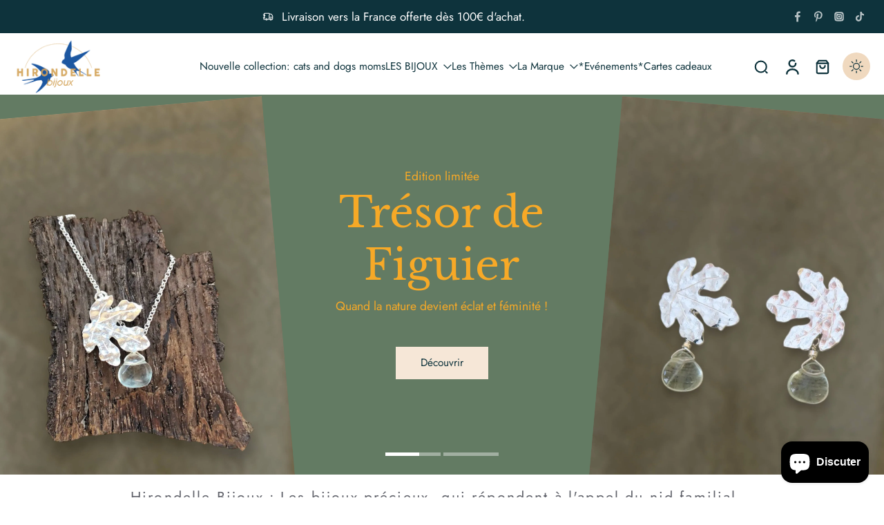

--- FILE ---
content_type: text/html; charset=utf-8
request_url: https://hirondelle-bijoux.fr/
body_size: 67462
content:
<!doctype html>
<html class="no-js  " lang="fr">
  <head>
    <meta charset="utf-8">
    <meta http-equiv="X-UA-Compatible" content="IE=edge">
    <meta name="viewport" content="width=device-width, initial-scale=1.0">
    <meta name="theme-color" content="">
    
      <link rel="canonical" href="https://hirondelle-bijoux.fr/">
    
<link rel="preconnect" href="https://fonts.shopifycdn.com" crossorigin><title>
      Hirondelle Bijoux précieux
</title>
    
      <meta name="description" content="Hirondelle Bijoux, créatrice française de bijoux haute fantaisie. Venez découvrir mes modèles uniques de colliers, bracelets, broche et boucles d&#39;oreilles en pierres fines réalisés à la main. Livraison rapide.">
    
    <link href="//hirondelle-bijoux.fr/cdn/shop/t/35/assets/theme.css?v=10006650647888633371763052907" rel="stylesheet" type="text/css" media="all" />
    
<link rel="preload" href="//hirondelle-bijoux.fr/cdn/fonts/jost/jost_n4.d47a1b6347ce4a4c9f437608011273009d91f2b7.woff2" as="font" type="font/woff2" crossorigin="anonymous" />
    
    
    

<meta property="og:site_name" content="Hirondelle Bijoux">
<meta property="og:url" content="https://hirondelle-bijoux.fr/">
<meta property="og:title" content="Hirondelle Bijoux précieux">
<meta property="og:type" content="website">
<meta property="og:description" content="Hirondelle Bijoux, créatrice française de bijoux haute fantaisie. Venez découvrir mes modèles uniques de colliers, bracelets, broche et boucles d&#39;oreilles en pierres fines réalisés à la main. Livraison rapide."><meta property="og:image" content="http://hirondelle-bijoux.fr/cdn/shop/files/LOGO-FINI-grd_b1343a18-9445-46bd-a414-574d62933608.png?v=1746274264">
  <meta property="og:image:secure_url" content="https://hirondelle-bijoux.fr/cdn/shop/files/LOGO-FINI-grd_b1343a18-9445-46bd-a414-574d62933608.png?v=1746274264">
  <meta property="og:image:width" content="593">
  <meta property="og:image:height" content="367"><meta name="twitter:card" content="summary_large_image">
<meta name="twitter:title" content="Hirondelle Bijoux précieux">
<meta name="twitter:description" content="Hirondelle Bijoux, créatrice française de bijoux haute fantaisie. Venez découvrir mes modèles uniques de colliers, bracelets, broche et boucles d&#39;oreilles en pierres fines réalisés à la main. Livraison rapide.">
<style data-shopify>@font-face {
  font-family: "Libre Baskerville";
  font-weight: 400;
  font-style: normal;
  font-display: swap;
  src: url("//hirondelle-bijoux.fr/cdn/fonts/libre_baskerville/librebaskerville_n4.2ec9ee517e3ce28d5f1e6c6e75efd8a97e59c189.woff2") format("woff2"),
       url("//hirondelle-bijoux.fr/cdn/fonts/libre_baskerville/librebaskerville_n4.323789551b85098885c8eccedfb1bd8f25f56007.woff") format("woff");
}

  @font-face {
  font-family: Jost;
  font-weight: 400;
  font-style: normal;
  font-display: swap;
  src: url("//hirondelle-bijoux.fr/cdn/fonts/jost/jost_n4.d47a1b6347ce4a4c9f437608011273009d91f2b7.woff2") format("woff2"),
       url("//hirondelle-bijoux.fr/cdn/fonts/jost/jost_n4.791c46290e672b3f85c3d1c651ef2efa3819eadd.woff") format("woff");
}

  @font-face {
  font-family: Jost;
  font-weight: 400;
  font-style: normal;
  font-display: swap;
  src: url("//hirondelle-bijoux.fr/cdn/fonts/jost/jost_n4.d47a1b6347ce4a4c9f437608011273009d91f2b7.woff2") format("woff2"),
       url("//hirondelle-bijoux.fr/cdn/fonts/jost/jost_n4.791c46290e672b3f85c3d1c651ef2efa3819eadd.woff") format("woff");
}

  @font-face {
  font-family: Jost;
  font-weight: 400;
  font-style: normal;
  font-display: swap;
  src: url("//hirondelle-bijoux.fr/cdn/fonts/jost/jost_n4.d47a1b6347ce4a4c9f437608011273009d91f2b7.woff2") format("woff2"),
       url("//hirondelle-bijoux.fr/cdn/fonts/jost/jost_n4.791c46290e672b3f85c3d1c651ef2efa3819eadd.woff") format("woff");
}

  @font-face {
  font-family: "Kaushan Script";
  font-weight: 400;
  font-style: normal;
  font-display: swap;
  src: url("//hirondelle-bijoux.fr/cdn/fonts/kaushan_script/kaushanscript_n4.6f2e297308a4d3a171df277320ccaf9d9f30bf2e.woff2") format("woff2"),
       url("//hirondelle-bijoux.fr/cdn/fonts/kaushan_script/kaushanscript_n4.24a976a18555f015df46cd653cf811ff27c5e541.woff") format("woff");
}


  @font-face {
  font-family: Jost;
  font-weight: 700;
  font-style: normal;
  font-display: swap;
  src: url("//hirondelle-bijoux.fr/cdn/fonts/jost/jost_n7.921dc18c13fa0b0c94c5e2517ffe06139c3615a3.woff2") format("woff2"),
       url("//hirondelle-bijoux.fr/cdn/fonts/jost/jost_n7.cbfc16c98c1e195f46c536e775e4e959c5f2f22b.woff") format("woff");
}

  @font-face {
  font-family: Jost;
  font-weight: 400;
  font-style: italic;
  font-display: swap;
  src: url("//hirondelle-bijoux.fr/cdn/fonts/jost/jost_i4.b690098389649750ada222b9763d55796c5283a5.woff2") format("woff2"),
       url("//hirondelle-bijoux.fr/cdn/fonts/jost/jost_i4.fd766415a47e50b9e391ae7ec04e2ae25e7e28b0.woff") format("woff");
}

  @font-face {
  font-family: Jost;
  font-weight: 700;
  font-style: italic;
  font-display: swap;
  src: url("//hirondelle-bijoux.fr/cdn/fonts/jost/jost_i7.d8201b854e41e19d7ed9b1a31fe4fe71deea6d3f.woff2") format("woff2"),
       url("//hirondelle-bijoux.fr/cdn/fonts/jost/jost_i7.eae515c34e26b6c853efddc3fc0c552e0de63757.woff") format("woff");
}
</style>
<style data-shopify>:root,
  *:before {
    --base-font-size: 0.9625rem;
    --font-size-medium-mobile: 0.99rem;
    --font-size-medium: 1.1rem;
    --font-size-small: 0.6875rem;
    --font-size-small-mobile: 0.61875rem;
    --font-size-normal: 0.825rem;
    --font-size-normal-mobile: 0.7425rem;
    --font-size-large: 1.375rem;
    --font-size-large-mobile: 1.2375rem;
    --heading-highlight-font-size: 120%;
    --h1-font-size: 3.825rem;
    --h2-font-size: 2.25rem;
    --h3-font-size: 1.35rem;
    --h4-font-size: 1.2375rem;
    --h5-font-size: 1.125rem;
    --h6-font-size: 1.0125rem;
    --base-font-size-mobile: 0.86625rem;
    --h1-font-size-mobile: 1.9125rem;
    --h2-font-size-mobile: 1.35rem;
    --h3-font-size-mobile: 0.945rem;
    --h4-font-size-mobile: 0.86625rem;
    --h5-font-size-mobile: 0.7875rem;
    --h6-font-size-mobile: 0.70875rem;
    --rating-star-size: 0.77rem;
    --border-radius: 0;
    --page-width: 1300px;
    --width-countdown: 8.6625rem;
    --font-menu: Jost, sans-serif;
    --font-menu-weight: 400;
    --font-menu-style: normal;
    --font-button: Jost, sans-serif;
    --font-button-weight: 400;
    --font-button-style: normal;
    --font-body-family: Jost, sans-serif;
    --font-body-style: normal;
    --font-body-weight: 400;
    --font-heading-family: "Libre Baskerville", serif;
    --font-heading-highlight: "Kaushan Script", cursive;
    --font-heading-highlight-style: normal;
    --font-heading-highlight-weight: 400;
    --font-heading-style: normal;
    --font-heading-weight: 400;
    --heading-text-tranform: none;
    --advanced-sections-spacing: 0px;
    --divider-spacing: -0;

    --colors-pulse-speech: 240, 217, 191;
    --image-treatment-overlay: 0, 0, 0;
    --image-treatment-text: 255, 255, 255;
    --colors-line-and-border: 243, 234, 225;
    --colors-line-and-border-base: 243, 234, 225;
    --colors-line-header: 243, 234, 225;
    --colors-line-footer: 243, 234, 225;
    --colors-background: 255, 255, 255;
    --colors-text: 97, 99, 107;
    --colors-heading: 14, 51, 60;
    --colors-heading-base: 14, 51, 60;
    --colors-background-secondary: 255, 251, 244;
    --colors-text-secondary: 97, 99, 107;
    --colors-heading-secondary: 14, 51, 60;
    --colors-text-link: 132, 110, 69;
    --background-color:  255, 255, 255;
    --background-color-header: 255, 255, 255;
    --colors-text-header: 14, 51, 60;
    --background-color-footer: 255, 251, 244;
    --colors-text-footer: 97, 99, 107;
    --colors-heading-footer: 14, 51, 60;
    --colors-text-link-footer: 132, 110, 69;
    --color-error: 168, 40, 60;
    --color-success: 21, 127, 127;
    --colors-price: 14, 51, 60;
    --colors-price-sale: 168, 40, 60;
    --colors-button-text: 14, 51, 60;
    --colors-button: 246, 231, 215;
    --colors-button-text-hover: 14, 51, 60;
    --colors-secondary-button: 97, 99, 107;
    --colors-button-hover: rgb(240, 217, 191);
    --colors-cart: 147, 105, 26;
    --colors-cart-text: 255, 255, 255;
    --colors-icon-rating: 214, 134, 65;
    --colors-transition-arrows: 87, 65, 54;
    --color-highlight: #c17c4f;
    --background-pagination-slideshow: 14, 27, 31;
    --text-color-pagination-slideshow: 255, 255, 255;
    
      --background-secondary-button: transparent;
      --colors-line-secondary-button: 97, 99, 107;
    
    
    
      --height-parallax: 110%;
    
    
      --image-zoom: 1.05;
    
    --card-product-bg: rgba(0,0,0,0);
    --card-product-padding: 20px;
    --card-product-padding-mobile: 5px;
    --card-product-alignment: center;
    
    --width-scrollbar: 0;
    --card-product-ratio: 133.0%;
    --card-product-img-position:  absolute;
    --card-product-img-height:  0;
    --card-product-img-zoom:  scale(1.1);
    --height-header: 0px;
    --transition-card-loading: 600ms;
    --transition-card-image-hover: 500ms;
    --transition-slideshow: 600ms;
    --transition-image-hover: 600ms;
  }
  .dark,
  .dark *:before {
    --image-treatment-overlay: 46, 28, 19;
    --image-treatment-text: 255, 255, 255;
    --colors-line-and-border: 38, 49, 53;
    --colors-line-and-border-base: 38, 49, 53;
    --colors-line-header: 38, 49, 53;
    --colors-line-footer: 38, 49, 53;
    --colors-background: 14, 27, 31;
    --colors-text: 245, 240, 231;
    --colors-heading: 255, 255, 255;
    --colors-heading-base: 255, 255, 255;
    --background-color: 14, 27, 31;
    --colors-text-link: 194, 162, 122;
    --color-error: 233, 75, 55;
    --color-success: 26, 152, 152;
    --background-color-header: 14, 27, 31;
    --colors-text-header: 255, 255, 255;
    --background-color-footer: 28, 40, 44;
    --colors-text-footer: 174, 181, 182;
    --colors-heading-footer: 255, 255, 255;
    --colors-text-link-footer: 155, 129, 79;
    --colors-price: 255, 255, 255;
    --colors-price-sale: 233, 75, 55;
    --colors-button-text: 14, 51, 60;
    --colors-button: 246, 231, 215;
    --colors-button-text-hover: 14, 51, 60;
    --colors-secondary-button: 174, 181, 182;
    --colors-button-hover: rgb(240, 217, 191);
    --colors-cart: 147, 105, 26;
    --colors-cart-text: 255, 255, 255;
    --colors-background-secondary: 28, 40, 44;
    --colors-text-secondary: 174, 181, 182;
    --colors-heading-secondary: 255, 255, 255;
    --colors-icon-rating: 214, 134, 65;
    --colors-pulse-speech: 240, 217, 191;
    --colors-transition-arrows: 87, 65, 54;
    --color-highlight: #c17c4f;
    
      --background-secondary-button: transparent;
      --colors-line-secondary-button: 174, 181, 182;
    
    --card-product-bg: rgba(0,0,0,0);
  }
  shopify-accelerated-checkout {
    --shopify-accelerated-checkout-button-border-radius: 0;
  }
  shopify-accelerated-checkout-cart {
    --shopify-accelerated-checkout-button-border-radius: 0;
    --shopify-accelerated-checkout-inline-alignment: end;
    --shopify-accelerated-checkout-button-block-size: 48px;
    --shopify-accelerated-checkout-button-inline-size: 48px;
  }
  
    [role="button"],
    [type="button"],
    .button {
      color: rgb(var(--colors-button-text-hover));
    }
    button.button-solid,
    .button.button-solid {
      border: none;
      background-color: var(--colors-button-hover);
    }
    button.button-disable-effect,
    .button.button-disable-effect,
    .payment-button .shopify-payment-button__button--unbranded {
      color: rgba(var(--colors-button-text-hover));
      background-color: var(--colors-button-hover);
    }
    .button-action {
      border: none;
      color: rgba(var(--colors-button-text-hover));
      background-color: var(--colors-button-hover);
    }
  
  [role="button"],
  [type="button"],
  .button {
    direction: ltr;
  }
  .header, .header *::before {
    --colors-text: var(--colors-text-header);
    --colors-heading: var(--colors-text-header);
    --colors-price: var(--colors-text-header);
    --colors-line-and-border: var(--colors-line-header);
  }
  #sticky-header-content .divider {
    --colors-line-and-border: var(--colors-line-header);
  }
  .paginate-slide-image {
    background: rgba(var(--background-pagination-slideshow));
    color: rgba(var(--text-color-pagination-slideshow));
  }

  @media (min-width: 1024px) {
    .paginate-slide-image {
      color: rgba(var(--text-color-pagination-slideshow));
    }
    .paginate-slide-image:hover {
      color: rgba(var(--text-color-pagination-slideshow));
    }
  }

  .section-quick-links,
  .section-quick-links *::before,
  .section-footer,
  .section-footer *::before {
    --colors-text: var(--colors-text-footer);
    --colors-heading: var(--colors-heading-footer);
    --colors-text-link: var(--colors-text-link-footer);
    --colors-line-and-border: var(--colors-line-footer);
  }
  .sticky-header {
    --font-body-weight: 700;
  }

  .scrollbar-horizontal {
    position: relative;
    -ms-overflow-style: none;
  }
  .scrollbar-horizontal::-webkit-scrollbar-track {
    background-color: #ececec;
  }
  .scrollbar-horizontal::-webkit-scrollbar {
    height: 3px;
  }

  .scrollbar-horizontal::-webkit-scrollbar-track {
    -webkit-box-shadow: inset 0 0 0px rgba(0, 0, 0, 0);
  }

  .scrollbar-horizontal::-webkit-scrollbar-thumb {
    visibility: visible;
    background-color: #747474;
  }

  .scrollbar-horizontal::-webkit-scrollbar-thumb:hover {
    background-color: #747474;
  }
  body.scrollbar-body::-webkit-scrollbar{
    width: 3px;
  }
  .scrollbar-body::-webkit-scrollbar-track{
    background: #ececec;
  }
  .scrollbar-horizontal {
    position: relative;
    -ms-overflow-style: none;
  }
  .scrollbar-horizontal::-webkit-scrollbar-track {
    background-color: #ececec;
  }
  .scrollbar-horizontal::-webkit-scrollbar {
    height: 3px;
  }

  .scrollbar-horizontal::-webkit-scrollbar-track {
    -webkit-box-shadow: inset 0 0 0px rgba(0, 0, 0, 0);
  }

  .scrollbar-horizontal::-webkit-scrollbar-thumb {
    visibility: visible;
    background-color: #747474;
  }

  .scrollbar-horizontal::-webkit-scrollbar-thumb:hover {
    background-color: #747474;
  }
  .scrollbar-body::-webkit-scrollbar{
    width: 3px;
  }
  .scrollbar-body::-webkit-scrollbar-track{
    background: #ececec;
  }
  .scrollbar-body.scrollbar-visible:active::-webkit-scrollbar-thumb,
  .scrollbar-body.scrollbar-visible:focus::-webkit-scrollbar-thumb,
  .scrollbar-body.scrollbar-visible:hover::-webkit-scrollbar-thumb {
    background: #747474;
    visibility: visible;
  }
  .scrollbar-body.scrollbar-visible::-webkit-scrollbar-track{
    background: transparent;
  }
  .scrollbar-body.scrollbar-visible::-webkit-scrollbar-thumb{
    background: transparent;
    visibility: visible;
  }
  .scrollbar-body::-webkit-scrollbar-thumb{
    background: #747474;
  }
  .animate-scroll-banner {
    animation: scrollX var(--duration, 10s) linear infinite var(--play-state, running) var(--direction);
  }
  .padding-scrollbar, .padding-scrollbar-header {
    padding-right: min(var(--width-scrollbar), 20px);
  }
  .rtl .padding-scrollbar-header {
    padding-left: min(var(--width-scrollbar), 20px);
    padding-right: 0;
  }
  
  
    .button-solid .button-text {
      position: relative;
      display: block;
    }
    .button-solid .button-text::after {
      content: "";
      pointer-events: none;
      bottom: 1px;
      left: 50%;
      position: absolute;
      width: 0%;
      height: 1px;
      background-color: rgba(var(--colors-button-text));
      transition-timing-function: cubic-bezier(0.25, 0.8, 0.25, 1);
      transition-duration: 400ms;
      transition-property: width, left;
    }
    .button-solid:hover .button-text::after {
      
        background-color: rgba(var(--colors-button-text-hover));
      
      width: 100%;
      left: 0%;
    }
  
  .des-block iframe {
    width: 100%;
    height: 100%;
  }
  .toggle-compare  + label span:first-child,
  .toggle-compare:checked + label span:last-child {
    display: block
  }
  .toggle-compare  + label span:last-child,
  .toggle-compare:checked + label span:first-child {
    display: none;
  }
  .card-product:not(.recommendations) {}
  .dark .card-product:not(.recommendations) {background: transparent;}
  .card-product:not(.recommendations) .card-info,
  .card-product:not(.recommendations) .x-variants-data {
    padding-left: 5px;
    padding-right: 5px;
  }
  .card-product:not(.recommendations) .x-variants-separator::before {
    content: var(--tw-content);
    position: absolute;
    width: calc(100% - 2 * 5px);
    top: 0;
    left: 0;
    margin-left: 5px;
    margin-right: 5px;
  }
  .card-product:not(.recommendations) .card-info .x-variants-data
  {
    padding-left: 0;
    padding-right: 0;
  }
  .card-product:not(.recommendations) .card-info .x-variants-separator::before {
    width: 100%;
    margin-left: 0;
    margin-right: 0;
  }
  .card-product-slideshow {
      background: #fffbf4;}
  .dark .card-product-slideshow {
      background: #1c282c;}
  button[class*='shopify-payment-button__more-options'] {
    color: rgba(var(--colors-text));
  }
  .group-discount:before,.group-discount:after {
    background-color: rgba(var(--colors-price-sale), 5%);
    content: "";
    position: absolute;
    right: 100%;
    height: 100%;
    top: 0;
    width: 1.25rem;
  }
  .shipping_insurance.group-discount:before,.shipping_insurance.group-discount:after {
    background-color: rgb(var(--colors-background-secondary));
  }
  .group-discount:after {
    left: 100%;
    right: auto;
  }
  @media (min-width: 768px){
    .list-layout .card-product:not(.recommendations) {
      padding-bottom: 0;
    }
    .list-layout .card-product:not(.recommendations) .card-info,
    .list-layout .card-product:not(.recommendations) .x-variants-data{
      padding-left: 0;
      padding-right: 0;
    }
    .list-layout .card-product:not(.recommendations) .x-variants-separator::before {
      width: 100%;
      margin-left: 0;
      margin-right: 0;
    }
    shopify-accelerated-checkout-cart {
    --shopify-accelerated-checkout-button-block-size: 46px;
    --shopify-accelerated-checkout-button-inline-size: 46px;
  }
  }
  @media (min-width: 1024px){
    .group-discount:before,.group-discount:after {
       width: 0;
    }
    .payment-button .shopify-payment-button__button--unbranded {
      color: rgb(var(--colors-button-text));
      background: rgba(var(--colors-button));
    }
    .card-product:not(.recommendations) .card-info,
    .card-product:not(.recommendations) .x-variants-data {
      padding-left: 20px;
      padding-right: 20px;
    }
    .card-product:not(.recommendations) .x-variants-separator::before {
      width: calc(100% - 2 * 20px);
      margin-left: 20px;
      margin-right: 20px;
    }
    [role="button"],
    [type="button"],
    .button {
      color: rgba(var(--colors-button-text));
    }
    button.button-solid,
    .button.button-solid {
      border: none;
      box-shadow: none;
      color: rgb(var(--colors-button-text));
      background-color: rgba(var(--colors-button));
      overflow: hidden;
      background-origin: border-box;
    }
    button.button-solid:hover,
    .button.button-solid:hover {
      
        transition-duration: 0.2s;
      
      transition-property: background-color;
      background-color: var(--colors-button-hover);
      color: rgba(var(--colors-button-text-hover));
      background-origin: border-box;
    }
    .button-action {
      border: none;
      color: rgba(var(--colors-button-text-hover));
      background-color: var(--colors-button-hover);
    }
    button.button-disable-effect,
    .button.button-disable-effect {
      color: rgb(var(--colors-button-text));
      background-color: rgba(var(--colors-button));
    }
    button.button-disable-effect:hover,
    .button.button-disable-effect:hover {
      color: rgba(var(--colors-button-text-hover));
      background-color: var(--colors-button-hover);
    }
    
    
    .button-solid:hover .button-text::after {
      background-color: rgba(var(--colors-button-text-hover));
    }
    
  }
  .inventory-low-stock-status {
    
      --stock-color: rgba(242, 151, 24);
    
      color: var(--stock-color);
    }
  .dark .inventory-low-stock-status {
    
      --stock-color: rgba(242, 151, 24);
    
  }
  .inventory-in-stock-status {
    
      --stock-color: rgba(21, 127, 127);
    
      color: var(--stock-color);
  }
  .dark .inventory-in-stock-status {
    
      --stock-color: rgba(21, 127, 127);
    
  }
  .inventory-out-of-stock-status {
    
      --stock-color: rgba(120, 112, 107);
    
      color: var(--stock-color);
  }
  .dark .inventory-out-of-stock-status {
    
      --stock-color: rgba(225, 52, 52);
    
  }
  .inventory-status {
    background-color: var(--stock-color);
  }
  .card-testimonial {
      background: #fffbf4;}
  .dark .card-testimonial {
      background: #1c282c;}/* App Shopify Subscription */
  .shopify_subscriptions_app_policy a {
    position: relative;
    margin-top: .5rem;
    margin-bottom: .5rem;
    color: rgba(var(--colors-text-link)) !important;
    text-decoration-thickness: 1px;
    background: linear-gradient(to right, rgba(0, 0, 0, 0), rgba(0, 0, 0, 0)), linear-gradient(to right, rgba(var(--colors-text-link), 1), rgba(var(--colors-text-link), 1), rgba(var(--colors-text-link), 1));
    background-size: 100% 0.1em, 0 0.1em;
    background-position: 100% 100%,100% 100%;
    background-repeat: no-repeat;
    transition: background-size 250ms;
  }
  .shopify_subscriptions_app_policy:after {
    clear: both;
    content: var(--tw-content);
    display: block;
  }
  @media (min-width: 1024px) {
    .shopify_subscriptions_app_policy a:hover {
      background-size: 0 .1em, 100% .1em;
      background-position: 100% 100%, 0% 100%;
    }
  }

  /* Recurpay Subscription App */
  #recurpay-account-widget {
    margin-top: 1rem;
  }
  .rtl .recurpay__widget .recurpay__group_frequency .recurpay__frequency_label_title {
    padding-right: 10px;
    right: 0.25rem;
  }
  .rtl .recurpay__widget .recurpay__group_title {
    text-align: right;
    margin-right: 0;
    margin-left: 0.5em;
  }
  .rtl .recurpay__widget .recurpay__group_subtitle {
    text-align: right;
  }
  .rtl .recurpay__widget .recurpay__description {
    text-align: right;
  }
  .rtl .recurpay__widget .recurpay__radio_group {
    margin-right: 0;
    margin-left: 10px;
  }
  .rtl .recurpay__widget .recurpay__offer_saving_message {
    padding-right: 10px;
    padding-left: 0;
  }
  .rtl .recurpay__widget .recurpay__offer_wrapper svg {
    margin-right: 0;
    margin-left: 10px;
  }
  .rtl .recurpay__widget .recurpay__group_frequency .recurpay__frequency_label_title:before {
    left: 0.5em;
    margin-right: -50%;
    right: auto;
    margin-left: 0
  }
  .rtl .recurpay__widget .recurpay__group_frequency .recurpay__frequency_label_title:after {
    right: 0.5em;
    left: auto;
    margin-left: 0;
  }
  .rtl .upgrade-subscription-cart .upgrade-icon-wrapper {
    text-align: right;
  }

  /* Seal Subscriptions */
  .sls-widget-branding {
    z-index: 20 !important;
  }
  .card .sealsubs-target-element, .card-product-fbt .sealsubs-target-element {
    display: none !important;
  }
  .seal-portal-link a {
    position: relative;
    margin-top: .5rem;
    margin-bottom: .5rem;
    color: rgba(var(--colors-text-link)) !important;
    text-decoration-thickness: 1px;
    background: linear-gradient(to right, rgba(0, 0, 0, 0), rgba(0, 0, 0, 0)), linear-gradient(to right, rgba(var(--colors-text-link), 1), rgba(var(--colors-text-link), 1), rgba(var(--colors-text-link), 1));
    background-size: 100% 0.1em, 0 0.1em;
    background-position: 100% 100%,100% 100%;
    background-repeat: no-repeat;
    transition: background-size 250ms;
  }
  .seal-portal-link:after {
    clear: both;
    content: var(--tw-content);
    display: block;
  }
  @media (min-width: 1024px) {
    .seal-portal-link a:hover {
      background-size: 0 .1em, 100% .1em;
      background-position: 100% 100%, 0% 100%;
    }
  }
  .rtl .sealsubs-container {
    text-align: right;
  }
  .x-card-title {
    font-size: 0.9rem;
    font-family: var(--font-heading-family);
    font-weight: var(--font-heading-weight);
  }
  .x-card-price {
    font-size: 0.9rem;
    font-family: var(--font-body-family);
    font-weight: var(--font-body-weight);
  }
  @media (min-width: 768px) {
    .x-card-title {
      font-size: 1.0rem;
    }
    .x-card-price {
      font-size: 1.0rem;
    }
  }
  .back{
    position: absolute;
    top: 50%;
    left: 50%;
    white-space: nowrap;
    opacity: 0;
    transform: translate(-50%, -50%) translateY(100%) translateZ(0);
    transition-behavior: normal, normal;
    transition-duration: 0.6s, 0.6s;
    transition-timing-function: cubic-bezier(0.165, 0.84, 0.44, 1), cubic-bezier(0.165, 0.84, 0.44, 1);
    transition-delay: 0s, 0s;
    transition-property: transform, opacity;
  }
  .front{
    transform: translateZ(0);
    transition-behavior: normal, normal;
    transition-duration: 0.6s, 0.6s;
    transition-timing-function: cubic-bezier(0.165, 0.84, 0.44, 1), cubic-bezier(0.165, 0.84, 0.44, 1);
    transition-delay: 0s, 0s;
    transition-property: transform, opacity;
    border-bottom: 1px solid transparent;
  }
  .flip-container:hover .front{
    opacity: 0;
    transform: translateY(-100%) translateZ(0);
  }
  .flip-container:hover .back{
    opacity: 1;
    transform: translate(-50%, -50%) translateY(0%) translateZ(0);
    border-bottom: 1px solid rgba(var(--colors-text-link));
  }
  .dbtap-overlay{
    display: none
  }
  @media (max-width: 1024px) and (pointer: coarse) and (hover: none) {
    .dbtap-overlay{
      display: block
    }
  }</style><script>
    const themeMode = 'switch';
    if ((localStorage.eurus_theme == 1 && themeMode == 'switch')
      || (themeMode == 'auto' && window.matchMedia('(prefers-color-scheme: dark)').matches)) {
      requestAnimationFrame(() => {
        document.documentElement.classList.add('dark');
      });
    } else if ((localStorage.eurus_theme == 0 && themeMode == 'switch')
      || (themeMode == 'auto' && window.matchMedia('(prefers-color-scheme: light)').matches)) {
      requestAnimationFrame(() => {
        document.documentElement.classList.remove('dark');
      });
    }
  </script>
    
    <script>window.performance && window.performance.mark && window.performance.mark('shopify.content_for_header.start');</script><meta name="google-site-verification" content="zwQwi6J25cZXkNbFPux2LZ1FLAg3BwLrrRlYeyk93A8">
<meta id="shopify-digital-wallet" name="shopify-digital-wallet" content="/30079386/digital_wallets/dialog">
<meta name="shopify-checkout-api-token" content="c1294b720d15c26f6eecb6d6b42ea9e4">
<meta id="in-context-paypal-metadata" data-shop-id="30079386" data-venmo-supported="false" data-environment="production" data-locale="fr_FR" data-paypal-v4="true" data-currency="EUR">
<link rel="alternate" hreflang="x-default" href="https://hirondelle-bijoux.fr/">
<link rel="alternate" hreflang="fr" href="https://hirondelle-bijoux.fr/">
<link rel="alternate" hreflang="en" href="https://hirondelle-bijoux.fr/en">
<script async="async" src="/checkouts/internal/preloads.js?locale=fr-FR"></script>
<link rel="preconnect" href="https://shop.app" crossorigin="anonymous">
<script async="async" src="https://shop.app/checkouts/internal/preloads.js?locale=fr-FR&shop_id=30079386" crossorigin="anonymous"></script>
<script id="apple-pay-shop-capabilities" type="application/json">{"shopId":30079386,"countryCode":"FR","currencyCode":"EUR","merchantCapabilities":["supports3DS"],"merchantId":"gid:\/\/shopify\/Shop\/30079386","merchantName":"Hirondelle Bijoux","requiredBillingContactFields":["postalAddress","email","phone"],"requiredShippingContactFields":["postalAddress","email","phone"],"shippingType":"shipping","supportedNetworks":["visa","masterCard","amex","maestro"],"total":{"type":"pending","label":"Hirondelle Bijoux","amount":"1.00"},"shopifyPaymentsEnabled":true,"supportsSubscriptions":true}</script>
<script id="shopify-features" type="application/json">{"accessToken":"c1294b720d15c26f6eecb6d6b42ea9e4","betas":["rich-media-storefront-analytics"],"domain":"hirondelle-bijoux.fr","predictiveSearch":true,"shopId":30079386,"locale":"fr"}</script>
<script>var Shopify = Shopify || {};
Shopify.shop = "hirondelle-bi.myshopify.com";
Shopify.locale = "fr";
Shopify.currency = {"active":"EUR","rate":"1.0"};
Shopify.country = "FR";
Shopify.theme = {"name":"Copie mise à jour de Copie mise à jour de Copie...","id":190953324874,"schema_name":"Eurus","schema_version":"9.5.0","theme_store_id":2048,"role":"main"};
Shopify.theme.handle = "null";
Shopify.theme.style = {"id":null,"handle":null};
Shopify.cdnHost = "hirondelle-bijoux.fr/cdn";
Shopify.routes = Shopify.routes || {};
Shopify.routes.root = "/";</script>
<script type="module">!function(o){(o.Shopify=o.Shopify||{}).modules=!0}(window);</script>
<script>!function(o){function n(){var o=[];function n(){o.push(Array.prototype.slice.apply(arguments))}return n.q=o,n}var t=o.Shopify=o.Shopify||{};t.loadFeatures=n(),t.autoloadFeatures=n()}(window);</script>
<script>
  window.ShopifyPay = window.ShopifyPay || {};
  window.ShopifyPay.apiHost = "shop.app\/pay";
  window.ShopifyPay.redirectState = null;
</script>
<script id="shop-js-analytics" type="application/json">{"pageType":"index"}</script>
<script defer="defer" async type="module" src="//hirondelle-bijoux.fr/cdn/shopifycloud/shop-js/modules/v2/client.init-shop-cart-sync_XvpUV7qp.fr.esm.js"></script>
<script defer="defer" async type="module" src="//hirondelle-bijoux.fr/cdn/shopifycloud/shop-js/modules/v2/chunk.common_C2xzKNNs.esm.js"></script>
<script type="module">
  await import("//hirondelle-bijoux.fr/cdn/shopifycloud/shop-js/modules/v2/client.init-shop-cart-sync_XvpUV7qp.fr.esm.js");
await import("//hirondelle-bijoux.fr/cdn/shopifycloud/shop-js/modules/v2/chunk.common_C2xzKNNs.esm.js");

  window.Shopify.SignInWithShop?.initShopCartSync?.({"fedCMEnabled":true,"windoidEnabled":true});

</script>
<script>
  window.Shopify = window.Shopify || {};
  if (!window.Shopify.featureAssets) window.Shopify.featureAssets = {};
  window.Shopify.featureAssets['shop-js'] = {"shop-cart-sync":["modules/v2/client.shop-cart-sync_C66VAAYi.fr.esm.js","modules/v2/chunk.common_C2xzKNNs.esm.js"],"init-fed-cm":["modules/v2/client.init-fed-cm_By4eIqYa.fr.esm.js","modules/v2/chunk.common_C2xzKNNs.esm.js"],"shop-button":["modules/v2/client.shop-button_Bz0N9rYp.fr.esm.js","modules/v2/chunk.common_C2xzKNNs.esm.js"],"shop-cash-offers":["modules/v2/client.shop-cash-offers_B90ok608.fr.esm.js","modules/v2/chunk.common_C2xzKNNs.esm.js","modules/v2/chunk.modal_7MqWQJ87.esm.js"],"init-windoid":["modules/v2/client.init-windoid_CdJe_Ee3.fr.esm.js","modules/v2/chunk.common_C2xzKNNs.esm.js"],"shop-toast-manager":["modules/v2/client.shop-toast-manager_kCJHoUCw.fr.esm.js","modules/v2/chunk.common_C2xzKNNs.esm.js"],"init-shop-email-lookup-coordinator":["modules/v2/client.init-shop-email-lookup-coordinator_BPuRLqHy.fr.esm.js","modules/v2/chunk.common_C2xzKNNs.esm.js"],"init-shop-cart-sync":["modules/v2/client.init-shop-cart-sync_XvpUV7qp.fr.esm.js","modules/v2/chunk.common_C2xzKNNs.esm.js"],"avatar":["modules/v2/client.avatar_BTnouDA3.fr.esm.js"],"pay-button":["modules/v2/client.pay-button_CmFhG2BZ.fr.esm.js","modules/v2/chunk.common_C2xzKNNs.esm.js"],"init-customer-accounts":["modules/v2/client.init-customer-accounts_C5-IhKGM.fr.esm.js","modules/v2/client.shop-login-button_DrlPOW6Z.fr.esm.js","modules/v2/chunk.common_C2xzKNNs.esm.js","modules/v2/chunk.modal_7MqWQJ87.esm.js"],"init-shop-for-new-customer-accounts":["modules/v2/client.init-shop-for-new-customer-accounts_Cv1WqR1n.fr.esm.js","modules/v2/client.shop-login-button_DrlPOW6Z.fr.esm.js","modules/v2/chunk.common_C2xzKNNs.esm.js","modules/v2/chunk.modal_7MqWQJ87.esm.js"],"shop-login-button":["modules/v2/client.shop-login-button_DrlPOW6Z.fr.esm.js","modules/v2/chunk.common_C2xzKNNs.esm.js","modules/v2/chunk.modal_7MqWQJ87.esm.js"],"init-customer-accounts-sign-up":["modules/v2/client.init-customer-accounts-sign-up_Dqgdz3C3.fr.esm.js","modules/v2/client.shop-login-button_DrlPOW6Z.fr.esm.js","modules/v2/chunk.common_C2xzKNNs.esm.js","modules/v2/chunk.modal_7MqWQJ87.esm.js"],"shop-follow-button":["modules/v2/client.shop-follow-button_D7RRykwK.fr.esm.js","modules/v2/chunk.common_C2xzKNNs.esm.js","modules/v2/chunk.modal_7MqWQJ87.esm.js"],"checkout-modal":["modules/v2/client.checkout-modal_NILs_SXn.fr.esm.js","modules/v2/chunk.common_C2xzKNNs.esm.js","modules/v2/chunk.modal_7MqWQJ87.esm.js"],"lead-capture":["modules/v2/client.lead-capture_CSmE_fhP.fr.esm.js","modules/v2/chunk.common_C2xzKNNs.esm.js","modules/v2/chunk.modal_7MqWQJ87.esm.js"],"shop-login":["modules/v2/client.shop-login_CKcjyRl_.fr.esm.js","modules/v2/chunk.common_C2xzKNNs.esm.js","modules/v2/chunk.modal_7MqWQJ87.esm.js"],"payment-terms":["modules/v2/client.payment-terms_eoGasybT.fr.esm.js","modules/v2/chunk.common_C2xzKNNs.esm.js","modules/v2/chunk.modal_7MqWQJ87.esm.js"]};
</script>
<script>(function() {
  var isLoaded = false;
  function asyncLoad() {
    if (isLoaded) return;
    isLoaded = true;
    var urls = ["https:\/\/chimpstatic.com\/mcjs-connected\/js\/users\/b914ddc3372b7fe521e20b1b2\/e79175f64691f89bcd9020416.js?shop=hirondelle-bi.myshopify.com","https:\/\/cdn.shopify.com\/s\/files\/1\/3007\/9386\/t\/25\/assets\/rev_30079386.js?v=1728827480\u0026shop=hirondelle-bi.myshopify.com","https:\/\/timer.good-apps.co\/storage\/js\/good_apps_timer-hirondelle-bi.myshopify.com.js?ver=61\u0026shop=hirondelle-bi.myshopify.com"];
    for (var i = 0; i < urls.length; i++) {
      var s = document.createElement('script');
      s.type = 'text/javascript';
      s.async = true;
      s.src = urls[i];
      var x = document.getElementsByTagName('script')[0];
      x.parentNode.insertBefore(s, x);
    }
  };
  if(window.attachEvent) {
    window.attachEvent('onload', asyncLoad);
  } else {
    window.addEventListener('load', asyncLoad, false);
  }
})();</script>
<script id="__st">var __st={"a":30079386,"offset":3600,"reqid":"e2ae91bc-b8cc-4de5-81bd-4fae7b8d4089-1768606213","pageurl":"hirondelle-bijoux.fr\/","u":"afd915fc9eda","p":"home"};</script>
<script>window.ShopifyPaypalV4VisibilityTracking = true;</script>
<script id="captcha-bootstrap">!function(){'use strict';const t='contact',e='account',n='new_comment',o=[[t,t],['blogs',n],['comments',n],[t,'customer']],c=[[e,'customer_login'],[e,'guest_login'],[e,'recover_customer_password'],[e,'create_customer']],r=t=>t.map((([t,e])=>`form[action*='/${t}']:not([data-nocaptcha='true']) input[name='form_type'][value='${e}']`)).join(','),a=t=>()=>t?[...document.querySelectorAll(t)].map((t=>t.form)):[];function s(){const t=[...o],e=r(t);return a(e)}const i='password',u='form_key',d=['recaptcha-v3-token','g-recaptcha-response','h-captcha-response',i],f=()=>{try{return window.sessionStorage}catch{return}},m='__shopify_v',_=t=>t.elements[u];function p(t,e,n=!1){try{const o=window.sessionStorage,c=JSON.parse(o.getItem(e)),{data:r}=function(t){const{data:e,action:n}=t;return t[m]||n?{data:e,action:n}:{data:t,action:n}}(c);for(const[e,n]of Object.entries(r))t.elements[e]&&(t.elements[e].value=n);n&&o.removeItem(e)}catch(o){console.error('form repopulation failed',{error:o})}}const l='form_type',E='cptcha';function T(t){t.dataset[E]=!0}const w=window,h=w.document,L='Shopify',v='ce_forms',y='captcha';let A=!1;((t,e)=>{const n=(g='f06e6c50-85a8-45c8-87d0-21a2b65856fe',I='https://cdn.shopify.com/shopifycloud/storefront-forms-hcaptcha/ce_storefront_forms_captcha_hcaptcha.v1.5.2.iife.js',D={infoText:'Protégé par hCaptcha',privacyText:'Confidentialité',termsText:'Conditions'},(t,e,n)=>{const o=w[L][v],c=o.bindForm;if(c)return c(t,g,e,D).then(n);var r;o.q.push([[t,g,e,D],n]),r=I,A||(h.body.append(Object.assign(h.createElement('script'),{id:'captcha-provider',async:!0,src:r})),A=!0)});var g,I,D;w[L]=w[L]||{},w[L][v]=w[L][v]||{},w[L][v].q=[],w[L][y]=w[L][y]||{},w[L][y].protect=function(t,e){n(t,void 0,e),T(t)},Object.freeze(w[L][y]),function(t,e,n,w,h,L){const[v,y,A,g]=function(t,e,n){const i=e?o:[],u=t?c:[],d=[...i,...u],f=r(d),m=r(i),_=r(d.filter((([t,e])=>n.includes(e))));return[a(f),a(m),a(_),s()]}(w,h,L),I=t=>{const e=t.target;return e instanceof HTMLFormElement?e:e&&e.form},D=t=>v().includes(t);t.addEventListener('submit',(t=>{const e=I(t);if(!e)return;const n=D(e)&&!e.dataset.hcaptchaBound&&!e.dataset.recaptchaBound,o=_(e),c=g().includes(e)&&(!o||!o.value);(n||c)&&t.preventDefault(),c&&!n&&(function(t){try{if(!f())return;!function(t){const e=f();if(!e)return;const n=_(t);if(!n)return;const o=n.value;o&&e.removeItem(o)}(t);const e=Array.from(Array(32),(()=>Math.random().toString(36)[2])).join('');!function(t,e){_(t)||t.append(Object.assign(document.createElement('input'),{type:'hidden',name:u})),t.elements[u].value=e}(t,e),function(t,e){const n=f();if(!n)return;const o=[...t.querySelectorAll(`input[type='${i}']`)].map((({name:t})=>t)),c=[...d,...o],r={};for(const[a,s]of new FormData(t).entries())c.includes(a)||(r[a]=s);n.setItem(e,JSON.stringify({[m]:1,action:t.action,data:r}))}(t,e)}catch(e){console.error('failed to persist form',e)}}(e),e.submit())}));const S=(t,e)=>{t&&!t.dataset[E]&&(n(t,e.some((e=>e===t))),T(t))};for(const o of['focusin','change'])t.addEventListener(o,(t=>{const e=I(t);D(e)&&S(e,y())}));const B=e.get('form_key'),M=e.get(l),P=B&&M;t.addEventListener('DOMContentLoaded',(()=>{const t=y();if(P)for(const e of t)e.elements[l].value===M&&p(e,B);[...new Set([...A(),...v().filter((t=>'true'===t.dataset.shopifyCaptcha))])].forEach((e=>S(e,t)))}))}(h,new URLSearchParams(w.location.search),n,t,e,['guest_login'])})(!0,!0)}();</script>
<script integrity="sha256-4kQ18oKyAcykRKYeNunJcIwy7WH5gtpwJnB7kiuLZ1E=" data-source-attribution="shopify.loadfeatures" defer="defer" src="//hirondelle-bijoux.fr/cdn/shopifycloud/storefront/assets/storefront/load_feature-a0a9edcb.js" crossorigin="anonymous"></script>
<script crossorigin="anonymous" defer="defer" src="//hirondelle-bijoux.fr/cdn/shopifycloud/storefront/assets/shopify_pay/storefront-65b4c6d7.js?v=20250812"></script>
<script data-source-attribution="shopify.dynamic_checkout.dynamic.init">var Shopify=Shopify||{};Shopify.PaymentButton=Shopify.PaymentButton||{isStorefrontPortableWallets:!0,init:function(){window.Shopify.PaymentButton.init=function(){};var t=document.createElement("script");t.src="https://hirondelle-bijoux.fr/cdn/shopifycloud/portable-wallets/latest/portable-wallets.fr.js",t.type="module",document.head.appendChild(t)}};
</script>
<script data-source-attribution="shopify.dynamic_checkout.buyer_consent">
  function portableWalletsHideBuyerConsent(e){var t=document.getElementById("shopify-buyer-consent"),n=document.getElementById("shopify-subscription-policy-button");t&&n&&(t.classList.add("hidden"),t.setAttribute("aria-hidden","true"),n.removeEventListener("click",e))}function portableWalletsShowBuyerConsent(e){var t=document.getElementById("shopify-buyer-consent"),n=document.getElementById("shopify-subscription-policy-button");t&&n&&(t.classList.remove("hidden"),t.removeAttribute("aria-hidden"),n.addEventListener("click",e))}window.Shopify?.PaymentButton&&(window.Shopify.PaymentButton.hideBuyerConsent=portableWalletsHideBuyerConsent,window.Shopify.PaymentButton.showBuyerConsent=portableWalletsShowBuyerConsent);
</script>
<script data-source-attribution="shopify.dynamic_checkout.cart.bootstrap">document.addEventListener("DOMContentLoaded",(function(){function t(){return document.querySelector("shopify-accelerated-checkout-cart, shopify-accelerated-checkout")}if(t())Shopify.PaymentButton.init();else{new MutationObserver((function(e,n){t()&&(Shopify.PaymentButton.init(),n.disconnect())})).observe(document.body,{childList:!0,subtree:!0})}}));
</script>
<script id='scb4127' type='text/javascript' async='' src='https://hirondelle-bijoux.fr/cdn/shopifycloud/privacy-banner/storefront-banner.js'></script><link id="shopify-accelerated-checkout-styles" rel="stylesheet" media="screen" href="https://hirondelle-bijoux.fr/cdn/shopifycloud/portable-wallets/latest/accelerated-checkout-backwards-compat.css" crossorigin="anonymous">
<style id="shopify-accelerated-checkout-cart">
        #shopify-buyer-consent {
  margin-top: 1em;
  display: inline-block;
  width: 100%;
}

#shopify-buyer-consent.hidden {
  display: none;
}

#shopify-subscription-policy-button {
  background: none;
  border: none;
  padding: 0;
  text-decoration: underline;
  font-size: inherit;
  cursor: pointer;
}

#shopify-subscription-policy-button::before {
  box-shadow: none;
}

      </style>

<script>window.performance && window.performance.mark && window.performance.mark('shopify.content_for_header.end');</script>
    

    

    <style data-shopify>
      body {
        /* INP mobile */
        touch-action: manipulation;
      }
      @font-face {
  font-family: Jost;
  font-weight: 400;
  font-style: normal;
  font-display: swap;
  src: url("//hirondelle-bijoux.fr/cdn/fonts/jost/jost_n4.d47a1b6347ce4a4c9f437608011273009d91f2b7.woff2") format("woff2"),
       url("//hirondelle-bijoux.fr/cdn/fonts/jost/jost_n4.791c46290e672b3f85c3d1c651ef2efa3819eadd.woff") format("woff");
}

    </style>
  <script src="https://cdn.shopify.com/extensions/7bc9bb47-adfa-4267-963e-cadee5096caf/inbox-1252/assets/inbox-chat-loader.js" type="text/javascript" defer="defer"></script>
<script src="https://cdn.shopify.com/extensions/55fefd76-35ff-4656-98b5-29ebc814b57d/tydal-reviews-21/assets/rev-app-embed.js" type="text/javascript" defer="defer"></script>
<link href="https://monorail-edge.shopifysvc.com" rel="dns-prefetch">
<script>(function(){if ("sendBeacon" in navigator && "performance" in window) {try {var session_token_from_headers = performance.getEntriesByType('navigation')[0].serverTiming.find(x => x.name == '_s').description;} catch {var session_token_from_headers = undefined;}var session_cookie_matches = document.cookie.match(/_shopify_s=([^;]*)/);var session_token_from_cookie = session_cookie_matches && session_cookie_matches.length === 2 ? session_cookie_matches[1] : "";var session_token = session_token_from_headers || session_token_from_cookie || "";function handle_abandonment_event(e) {var entries = performance.getEntries().filter(function(entry) {return /monorail-edge.shopifysvc.com/.test(entry.name);});if (!window.abandonment_tracked && entries.length === 0) {window.abandonment_tracked = true;var currentMs = Date.now();var navigation_start = performance.timing.navigationStart;var payload = {shop_id: 30079386,url: window.location.href,navigation_start,duration: currentMs - navigation_start,session_token,page_type: "index"};window.navigator.sendBeacon("https://monorail-edge.shopifysvc.com/v1/produce", JSON.stringify({schema_id: "online_store_buyer_site_abandonment/1.1",payload: payload,metadata: {event_created_at_ms: currentMs,event_sent_at_ms: currentMs}}));}}window.addEventListener('pagehide', handle_abandonment_event);}}());</script>
<script id="web-pixels-manager-setup">(function e(e,d,r,n,o){if(void 0===o&&(o={}),!Boolean(null===(a=null===(i=window.Shopify)||void 0===i?void 0:i.analytics)||void 0===a?void 0:a.replayQueue)){var i,a;window.Shopify=window.Shopify||{};var t=window.Shopify;t.analytics=t.analytics||{};var s=t.analytics;s.replayQueue=[],s.publish=function(e,d,r){return s.replayQueue.push([e,d,r]),!0};try{self.performance.mark("wpm:start")}catch(e){}var l=function(){var e={modern:/Edge?\/(1{2}[4-9]|1[2-9]\d|[2-9]\d{2}|\d{4,})\.\d+(\.\d+|)|Firefox\/(1{2}[4-9]|1[2-9]\d|[2-9]\d{2}|\d{4,})\.\d+(\.\d+|)|Chrom(ium|e)\/(9{2}|\d{3,})\.\d+(\.\d+|)|(Maci|X1{2}).+ Version\/(15\.\d+|(1[6-9]|[2-9]\d|\d{3,})\.\d+)([,.]\d+|)( \(\w+\)|)( Mobile\/\w+|) Safari\/|Chrome.+OPR\/(9{2}|\d{3,})\.\d+\.\d+|(CPU[ +]OS|iPhone[ +]OS|CPU[ +]iPhone|CPU IPhone OS|CPU iPad OS)[ +]+(15[._]\d+|(1[6-9]|[2-9]\d|\d{3,})[._]\d+)([._]\d+|)|Android:?[ /-](13[3-9]|1[4-9]\d|[2-9]\d{2}|\d{4,})(\.\d+|)(\.\d+|)|Android.+Firefox\/(13[5-9]|1[4-9]\d|[2-9]\d{2}|\d{4,})\.\d+(\.\d+|)|Android.+Chrom(ium|e)\/(13[3-9]|1[4-9]\d|[2-9]\d{2}|\d{4,})\.\d+(\.\d+|)|SamsungBrowser\/([2-9]\d|\d{3,})\.\d+/,legacy:/Edge?\/(1[6-9]|[2-9]\d|\d{3,})\.\d+(\.\d+|)|Firefox\/(5[4-9]|[6-9]\d|\d{3,})\.\d+(\.\d+|)|Chrom(ium|e)\/(5[1-9]|[6-9]\d|\d{3,})\.\d+(\.\d+|)([\d.]+$|.*Safari\/(?![\d.]+ Edge\/[\d.]+$))|(Maci|X1{2}).+ Version\/(10\.\d+|(1[1-9]|[2-9]\d|\d{3,})\.\d+)([,.]\d+|)( \(\w+\)|)( Mobile\/\w+|) Safari\/|Chrome.+OPR\/(3[89]|[4-9]\d|\d{3,})\.\d+\.\d+|(CPU[ +]OS|iPhone[ +]OS|CPU[ +]iPhone|CPU IPhone OS|CPU iPad OS)[ +]+(10[._]\d+|(1[1-9]|[2-9]\d|\d{3,})[._]\d+)([._]\d+|)|Android:?[ /-](13[3-9]|1[4-9]\d|[2-9]\d{2}|\d{4,})(\.\d+|)(\.\d+|)|Mobile Safari.+OPR\/([89]\d|\d{3,})\.\d+\.\d+|Android.+Firefox\/(13[5-9]|1[4-9]\d|[2-9]\d{2}|\d{4,})\.\d+(\.\d+|)|Android.+Chrom(ium|e)\/(13[3-9]|1[4-9]\d|[2-9]\d{2}|\d{4,})\.\d+(\.\d+|)|Android.+(UC? ?Browser|UCWEB|U3)[ /]?(15\.([5-9]|\d{2,})|(1[6-9]|[2-9]\d|\d{3,})\.\d+)\.\d+|SamsungBrowser\/(5\.\d+|([6-9]|\d{2,})\.\d+)|Android.+MQ{2}Browser\/(14(\.(9|\d{2,})|)|(1[5-9]|[2-9]\d|\d{3,})(\.\d+|))(\.\d+|)|K[Aa][Ii]OS\/(3\.\d+|([4-9]|\d{2,})\.\d+)(\.\d+|)/},d=e.modern,r=e.legacy,n=navigator.userAgent;return n.match(d)?"modern":n.match(r)?"legacy":"unknown"}(),u="modern"===l?"modern":"legacy",c=(null!=n?n:{modern:"",legacy:""})[u],f=function(e){return[e.baseUrl,"/wpm","/b",e.hashVersion,"modern"===e.buildTarget?"m":"l",".js"].join("")}({baseUrl:d,hashVersion:r,buildTarget:u}),m=function(e){var d=e.version,r=e.bundleTarget,n=e.surface,o=e.pageUrl,i=e.monorailEndpoint;return{emit:function(e){var a=e.status,t=e.errorMsg,s=(new Date).getTime(),l=JSON.stringify({metadata:{event_sent_at_ms:s},events:[{schema_id:"web_pixels_manager_load/3.1",payload:{version:d,bundle_target:r,page_url:o,status:a,surface:n,error_msg:t},metadata:{event_created_at_ms:s}}]});if(!i)return console&&console.warn&&console.warn("[Web Pixels Manager] No Monorail endpoint provided, skipping logging."),!1;try{return self.navigator.sendBeacon.bind(self.navigator)(i,l)}catch(e){}var u=new XMLHttpRequest;try{return u.open("POST",i,!0),u.setRequestHeader("Content-Type","text/plain"),u.send(l),!0}catch(e){return console&&console.warn&&console.warn("[Web Pixels Manager] Got an unhandled error while logging to Monorail."),!1}}}}({version:r,bundleTarget:l,surface:e.surface,pageUrl:self.location.href,monorailEndpoint:e.monorailEndpoint});try{o.browserTarget=l,function(e){var d=e.src,r=e.async,n=void 0===r||r,o=e.onload,i=e.onerror,a=e.sri,t=e.scriptDataAttributes,s=void 0===t?{}:t,l=document.createElement("script"),u=document.querySelector("head"),c=document.querySelector("body");if(l.async=n,l.src=d,a&&(l.integrity=a,l.crossOrigin="anonymous"),s)for(var f in s)if(Object.prototype.hasOwnProperty.call(s,f))try{l.dataset[f]=s[f]}catch(e){}if(o&&l.addEventListener("load",o),i&&l.addEventListener("error",i),u)u.appendChild(l);else{if(!c)throw new Error("Did not find a head or body element to append the script");c.appendChild(l)}}({src:f,async:!0,onload:function(){if(!function(){var e,d;return Boolean(null===(d=null===(e=window.Shopify)||void 0===e?void 0:e.analytics)||void 0===d?void 0:d.initialized)}()){var d=window.webPixelsManager.init(e)||void 0;if(d){var r=window.Shopify.analytics;r.replayQueue.forEach((function(e){var r=e[0],n=e[1],o=e[2];d.publishCustomEvent(r,n,o)})),r.replayQueue=[],r.publish=d.publishCustomEvent,r.visitor=d.visitor,r.initialized=!0}}},onerror:function(){return m.emit({status:"failed",errorMsg:"".concat(f," has failed to load")})},sri:function(e){var d=/^sha384-[A-Za-z0-9+/=]+$/;return"string"==typeof e&&d.test(e)}(c)?c:"",scriptDataAttributes:o}),m.emit({status:"loading"})}catch(e){m.emit({status:"failed",errorMsg:(null==e?void 0:e.message)||"Unknown error"})}}})({shopId: 30079386,storefrontBaseUrl: "https://hirondelle-bijoux.fr",extensionsBaseUrl: "https://extensions.shopifycdn.com/cdn/shopifycloud/web-pixels-manager",monorailEndpoint: "https://monorail-edge.shopifysvc.com/unstable/produce_batch",surface: "storefront-renderer",enabledBetaFlags: ["2dca8a86"],webPixelsConfigList: [{"id":"2654077258","configuration":"{\"accountID\":\"hirondelle-bi\"}","eventPayloadVersion":"v1","runtimeContext":"STRICT","scriptVersion":"5503eca56790d6863e31590c8c364ee3","type":"APP","apiClientId":12388204545,"privacyPurposes":["ANALYTICS","MARKETING","SALE_OF_DATA"],"dataSharingAdjustments":{"protectedCustomerApprovalScopes":["read_customer_email","read_customer_name","read_customer_personal_data","read_customer_phone"]}},{"id":"1005846858","configuration":"{\"config\":\"{\\\"google_tag_ids\\\":[\\\"G-SS7J1BBQM0\\\",\\\"AW-814569909\\\",\\\"GT-M38M8L4\\\"],\\\"target_country\\\":\\\"FR\\\",\\\"gtag_events\\\":[{\\\"type\\\":\\\"begin_checkout\\\",\\\"action_label\\\":[\\\"G-SS7J1BBQM0\\\",\\\"AW-814569909\\\/v4pGCNaGjPgBELWztYQD\\\"]},{\\\"type\\\":\\\"search\\\",\\\"action_label\\\":[\\\"G-SS7J1BBQM0\\\",\\\"AW-814569909\\\/DAyqCNmGjPgBELWztYQD\\\"]},{\\\"type\\\":\\\"view_item\\\",\\\"action_label\\\":[\\\"G-SS7J1BBQM0\\\",\\\"AW-814569909\\\/sfkhCNCGjPgBELWztYQD\\\",\\\"MC-68WEDJL4W4\\\"]},{\\\"type\\\":\\\"purchase\\\",\\\"action_label\\\":[\\\"G-SS7J1BBQM0\\\",\\\"AW-814569909\\\/Sv1OCM2GjPgBELWztYQD\\\",\\\"MC-68WEDJL4W4\\\"]},{\\\"type\\\":\\\"page_view\\\",\\\"action_label\\\":[\\\"G-SS7J1BBQM0\\\",\\\"AW-814569909\\\/v9YPCMqGjPgBELWztYQD\\\",\\\"MC-68WEDJL4W4\\\"]},{\\\"type\\\":\\\"add_payment_info\\\",\\\"action_label\\\":[\\\"G-SS7J1BBQM0\\\",\\\"AW-814569909\\\/Yjx4CNyGjPgBELWztYQD\\\"]},{\\\"type\\\":\\\"add_to_cart\\\",\\\"action_label\\\":[\\\"G-SS7J1BBQM0\\\",\\\"AW-814569909\\\/xkTxCNOGjPgBELWztYQD\\\"]}],\\\"enable_monitoring_mode\\\":false}\"}","eventPayloadVersion":"v1","runtimeContext":"OPEN","scriptVersion":"b2a88bafab3e21179ed38636efcd8a93","type":"APP","apiClientId":1780363,"privacyPurposes":[],"dataSharingAdjustments":{"protectedCustomerApprovalScopes":["read_customer_address","read_customer_email","read_customer_name","read_customer_personal_data","read_customer_phone"]}},{"id":"807108938","configuration":"{\"pixelCode\":\"CPNUPSJC77U6EAK0C350\"}","eventPayloadVersion":"v1","runtimeContext":"STRICT","scriptVersion":"22e92c2ad45662f435e4801458fb78cc","type":"APP","apiClientId":4383523,"privacyPurposes":["ANALYTICS","MARKETING","SALE_OF_DATA"],"dataSharingAdjustments":{"protectedCustomerApprovalScopes":["read_customer_address","read_customer_email","read_customer_name","read_customer_personal_data","read_customer_phone"]}},{"id":"324829514","configuration":"{\"pixel_id\":\"1347967658663421\",\"pixel_type\":\"facebook_pixel\"}","eventPayloadVersion":"v1","runtimeContext":"OPEN","scriptVersion":"ca16bc87fe92b6042fbaa3acc2fbdaa6","type":"APP","apiClientId":2329312,"privacyPurposes":["ANALYTICS","MARKETING","SALE_OF_DATA"],"dataSharingAdjustments":{"protectedCustomerApprovalScopes":["read_customer_address","read_customer_email","read_customer_name","read_customer_personal_data","read_customer_phone"]}},{"id":"151781706","configuration":"{\"tagID\":\"2612392387996\"}","eventPayloadVersion":"v1","runtimeContext":"STRICT","scriptVersion":"18031546ee651571ed29edbe71a3550b","type":"APP","apiClientId":3009811,"privacyPurposes":["ANALYTICS","MARKETING","SALE_OF_DATA"],"dataSharingAdjustments":{"protectedCustomerApprovalScopes":["read_customer_address","read_customer_email","read_customer_name","read_customer_personal_data","read_customer_phone"]}},{"id":"shopify-app-pixel","configuration":"{}","eventPayloadVersion":"v1","runtimeContext":"STRICT","scriptVersion":"0450","apiClientId":"shopify-pixel","type":"APP","privacyPurposes":["ANALYTICS","MARKETING"]},{"id":"shopify-custom-pixel","eventPayloadVersion":"v1","runtimeContext":"LAX","scriptVersion":"0450","apiClientId":"shopify-pixel","type":"CUSTOM","privacyPurposes":["ANALYTICS","MARKETING"]}],isMerchantRequest: false,initData: {"shop":{"name":"Hirondelle Bijoux","paymentSettings":{"currencyCode":"EUR"},"myshopifyDomain":"hirondelle-bi.myshopify.com","countryCode":"FR","storefrontUrl":"https:\/\/hirondelle-bijoux.fr"},"customer":null,"cart":null,"checkout":null,"productVariants":[],"purchasingCompany":null},},"https://hirondelle-bijoux.fr/cdn","fcfee988w5aeb613cpc8e4bc33m6693e112",{"modern":"","legacy":""},{"shopId":"30079386","storefrontBaseUrl":"https:\/\/hirondelle-bijoux.fr","extensionBaseUrl":"https:\/\/extensions.shopifycdn.com\/cdn\/shopifycloud\/web-pixels-manager","surface":"storefront-renderer","enabledBetaFlags":"[\"2dca8a86\"]","isMerchantRequest":"false","hashVersion":"fcfee988w5aeb613cpc8e4bc33m6693e112","publish":"custom","events":"[[\"page_viewed\",{}]]"});</script><script>
  window.ShopifyAnalytics = window.ShopifyAnalytics || {};
  window.ShopifyAnalytics.meta = window.ShopifyAnalytics.meta || {};
  window.ShopifyAnalytics.meta.currency = 'EUR';
  var meta = {"page":{"pageType":"home","requestId":"e2ae91bc-b8cc-4de5-81bd-4fae7b8d4089-1768606213"}};
  for (var attr in meta) {
    window.ShopifyAnalytics.meta[attr] = meta[attr];
  }
</script>
<script class="analytics">
  (function () {
    var customDocumentWrite = function(content) {
      var jquery = null;

      if (window.jQuery) {
        jquery = window.jQuery;
      } else if (window.Checkout && window.Checkout.$) {
        jquery = window.Checkout.$;
      }

      if (jquery) {
        jquery('body').append(content);
      }
    };

    var hasLoggedConversion = function(token) {
      if (token) {
        return document.cookie.indexOf('loggedConversion=' + token) !== -1;
      }
      return false;
    }

    var setCookieIfConversion = function(token) {
      if (token) {
        var twoMonthsFromNow = new Date(Date.now());
        twoMonthsFromNow.setMonth(twoMonthsFromNow.getMonth() + 2);

        document.cookie = 'loggedConversion=' + token + '; expires=' + twoMonthsFromNow;
      }
    }

    var trekkie = window.ShopifyAnalytics.lib = window.trekkie = window.trekkie || [];
    if (trekkie.integrations) {
      return;
    }
    trekkie.methods = [
      'identify',
      'page',
      'ready',
      'track',
      'trackForm',
      'trackLink'
    ];
    trekkie.factory = function(method) {
      return function() {
        var args = Array.prototype.slice.call(arguments);
        args.unshift(method);
        trekkie.push(args);
        return trekkie;
      };
    };
    for (var i = 0; i < trekkie.methods.length; i++) {
      var key = trekkie.methods[i];
      trekkie[key] = trekkie.factory(key);
    }
    trekkie.load = function(config) {
      trekkie.config = config || {};
      trekkie.config.initialDocumentCookie = document.cookie;
      var first = document.getElementsByTagName('script')[0];
      var script = document.createElement('script');
      script.type = 'text/javascript';
      script.onerror = function(e) {
        var scriptFallback = document.createElement('script');
        scriptFallback.type = 'text/javascript';
        scriptFallback.onerror = function(error) {
                var Monorail = {
      produce: function produce(monorailDomain, schemaId, payload) {
        var currentMs = new Date().getTime();
        var event = {
          schema_id: schemaId,
          payload: payload,
          metadata: {
            event_created_at_ms: currentMs,
            event_sent_at_ms: currentMs
          }
        };
        return Monorail.sendRequest("https://" + monorailDomain + "/v1/produce", JSON.stringify(event));
      },
      sendRequest: function sendRequest(endpointUrl, payload) {
        // Try the sendBeacon API
        if (window && window.navigator && typeof window.navigator.sendBeacon === 'function' && typeof window.Blob === 'function' && !Monorail.isIos12()) {
          var blobData = new window.Blob([payload], {
            type: 'text/plain'
          });

          if (window.navigator.sendBeacon(endpointUrl, blobData)) {
            return true;
          } // sendBeacon was not successful

        } // XHR beacon

        var xhr = new XMLHttpRequest();

        try {
          xhr.open('POST', endpointUrl);
          xhr.setRequestHeader('Content-Type', 'text/plain');
          xhr.send(payload);
        } catch (e) {
          console.log(e);
        }

        return false;
      },
      isIos12: function isIos12() {
        return window.navigator.userAgent.lastIndexOf('iPhone; CPU iPhone OS 12_') !== -1 || window.navigator.userAgent.lastIndexOf('iPad; CPU OS 12_') !== -1;
      }
    };
    Monorail.produce('monorail-edge.shopifysvc.com',
      'trekkie_storefront_load_errors/1.1',
      {shop_id: 30079386,
      theme_id: 190953324874,
      app_name: "storefront",
      context_url: window.location.href,
      source_url: "//hirondelle-bijoux.fr/cdn/s/trekkie.storefront.cd680fe47e6c39ca5d5df5f0a32d569bc48c0f27.min.js"});

        };
        scriptFallback.async = true;
        scriptFallback.src = '//hirondelle-bijoux.fr/cdn/s/trekkie.storefront.cd680fe47e6c39ca5d5df5f0a32d569bc48c0f27.min.js';
        first.parentNode.insertBefore(scriptFallback, first);
      };
      script.async = true;
      script.src = '//hirondelle-bijoux.fr/cdn/s/trekkie.storefront.cd680fe47e6c39ca5d5df5f0a32d569bc48c0f27.min.js';
      first.parentNode.insertBefore(script, first);
    };
    trekkie.load(
      {"Trekkie":{"appName":"storefront","development":false,"defaultAttributes":{"shopId":30079386,"isMerchantRequest":null,"themeId":190953324874,"themeCityHash":"11899949066102909752","contentLanguage":"fr","currency":"EUR","eventMetadataId":"f223ce44-3a4a-4744-a05d-0e1be3c3137c"},"isServerSideCookieWritingEnabled":true,"monorailRegion":"shop_domain","enabledBetaFlags":["65f19447"]},"Session Attribution":{},"S2S":{"facebookCapiEnabled":false,"source":"trekkie-storefront-renderer","apiClientId":580111}}
    );

    var loaded = false;
    trekkie.ready(function() {
      if (loaded) return;
      loaded = true;

      window.ShopifyAnalytics.lib = window.trekkie;

      var originalDocumentWrite = document.write;
      document.write = customDocumentWrite;
      try { window.ShopifyAnalytics.merchantGoogleAnalytics.call(this); } catch(error) {};
      document.write = originalDocumentWrite;

      window.ShopifyAnalytics.lib.page(null,{"pageType":"home","requestId":"e2ae91bc-b8cc-4de5-81bd-4fae7b8d4089-1768606213","shopifyEmitted":true});

      var match = window.location.pathname.match(/checkouts\/(.+)\/(thank_you|post_purchase)/)
      var token = match? match[1]: undefined;
      if (!hasLoggedConversion(token)) {
        setCookieIfConversion(token);
        
      }
    });


        var eventsListenerScript = document.createElement('script');
        eventsListenerScript.async = true;
        eventsListenerScript.src = "//hirondelle-bijoux.fr/cdn/shopifycloud/storefront/assets/shop_events_listener-3da45d37.js";
        document.getElementsByTagName('head')[0].appendChild(eventsListenerScript);

})();</script>
  <script>
  if (!window.ga || (window.ga && typeof window.ga !== 'function')) {
    window.ga = function ga() {
      (window.ga.q = window.ga.q || []).push(arguments);
      if (window.Shopify && window.Shopify.analytics && typeof window.Shopify.analytics.publish === 'function') {
        window.Shopify.analytics.publish("ga_stub_called", {}, {sendTo: "google_osp_migration"});
      }
      console.error("Shopify's Google Analytics stub called with:", Array.from(arguments), "\nSee https://help.shopify.com/manual/promoting-marketing/pixels/pixel-migration#google for more information.");
    };
    if (window.Shopify && window.Shopify.analytics && typeof window.Shopify.analytics.publish === 'function') {
      window.Shopify.analytics.publish("ga_stub_initialized", {}, {sendTo: "google_osp_migration"});
    }
  }
</script>
<script
  defer
  src="https://hirondelle-bijoux.fr/cdn/shopifycloud/perf-kit/shopify-perf-kit-3.0.4.min.js"
  data-application="storefront-renderer"
  data-shop-id="30079386"
  data-render-region="gcp-us-east1"
  data-page-type="index"
  data-theme-instance-id="190953324874"
  data-theme-name="Eurus"
  data-theme-version="9.5.0"
  data-monorail-region="shop_domain"
  data-resource-timing-sampling-rate="10"
  data-shs="true"
  data-shs-beacon="true"
  data-shs-export-with-fetch="true"
  data-shs-logs-sample-rate="1"
  data-shs-beacon-endpoint="https://hirondelle-bijoux.fr/api/collect"
></script>
</head>
  <body 
    class="gradient scrollbar-body overflow-x-hidden text-[0.86625rem] md:text-[0.9625rem]" 
    x-data="{ runDispatch: true }"
    :class="($store.xPopup.open || $store.xPopup.openVideoShopping) && 'overflow-hidden padding-scrollbar'" 
    x-init="$store.xPopup.setWidthScrollbar();"
    x-on:mouseover="if (runDispatch) { $dispatch('init-run'); runDispatch = false; }"
    x-on:touchstart="if (runDispatch) { 
      if (event.target.parentNode.parentNode.id == 'SearchOpen' || event.target.parentNode.id == 'SearchOpen') { setTimeout(() => {  document.querySelector('#SearchOpen').click() }, 200) 
      } else if (event.target.parentNode.parentNode.id == 'cart-icon' || event.target.parentNode.id == 'cart-icon') { setTimeout(() => {  document.querySelector('#cart-icon').click() }, 200) 
      }  else if (event.target.parentNode.id == 'mobile-navigation' || event.target.id == 'mobile-navigation') { setTimeout(() => {  document.querySelector('#mobile-navigation').click() }, 200) 
      }
      $dispatch('init-run'); runDispatch = false;
    }"
  ><script>
        window.addEventListener('DOMContentLoaded', (event) => {
          const transitionEl = document.getElementById('x-page-transition');
          transitionEl.style.opacity = '0';
          setTimeout(() => {
            transitionEl.remove();
          }, 1000); 
        });
      </script>
      <div id="x-page-transition" class="transition-all ease-in-out duration-1000 opacity-100 fixed top-0 left-0 w-full h-full bg-black z-[9999]"></div><div class="main-container flex flex-col min-h-screen relative">
      <a class="skip-to-content absolute -z-10 button button-solid hidden lg:block pt-2.5 pb-2.5 pl-6 pr-6 lg:pt-3 lg:pb-3 mt-0.5 ml-0.5 leading-normal justify-center cursor-pointer focus-visible:z-60" href="#MainContent">
        Aller au contenu
      </a>
      
      
          <!-- BEGIN sections: header-group-whiff -->
<div id="shopify-section-sections--27398653935946__announcement-bar" class="shopify-section shopify-section-group-header-group-whiff section-announcement"><style data-shopify>#x-announcement-bar .arrow {
    background: transparent;
    border: 0;
    box-shadow: none;
    color: #ffffff;
  }
  .dark #x-announcement-bar .arrow {
    color: #ffffff;
  }
  .announcement-bar_container-sections--27398653935946__announcement-bar {
    
      background: #0e333c;
    
    
      --colors-text-link: 132,110,69;
    
  }
  .dark .announcement-bar_container-sections--27398653935946__announcement-bar {
    
      background: #0e1b1f;
    
--colors-text-link: 155,129,79;
    
  }
  .announcement-bar_text {
    
      color: #ffffff;
      --colors-line-and-border: 255,255,255;
    
  }
  .dark .announcement-bar_text {
    
      color: #ffffff;
      --colors-line-and-border: 255,255,255;
    
  }
  
    .section-announcement {
      position: sticky;
      top: 0;
      z-index: 30;
    }
  
</style><div 
    id="x-announcement" 
    class="announcement-bar_container-sections--27398653935946__announcement-bar ltr mx-auto flex items-center has-toolbar lg:pr-5 rtl:lg:pr-0 rtl:lg:pl-5 rtl:announcement-bar-right announcement-bar-left flex-r rtl:flex-row-reverse"
    
      data-is-sticky="true"
      x-init='$store.xHeaderMenu.setVariableHeightHeader(true);document.documentElement.style.setProperty("--top-cart-noti", $el.offsetHeight + "px"); '
    
  >
        
          <div id="x-slide-announcement-bar" class="disable-effect-hover grow flex-1 x-splide splide has-toolbar:lg:pr-5 has-toolbar:lg:pl-5 overflow-hidden visible relative">
            <div class="splide__track x-pgw page-width mx-auto pl-0 pr-0">
              <div class="splide__list w-full flex  md:block"><style data-shopify>.text--announcement-bar-0 .width-countdown {
                    width: 9.52875rem;
                  }.text--announcement-bar-0,
                    .btn--announcement-bar-0 {
                      font-size: 0.952875rem;
                    }
                    @media (min-width: 768px) {
                      .text--announcement-bar-0,
                      .btn--announcement-bar-0 {
                        font-size: 1.05875rem;
                      }
                    }.icon--announcement-bar-0 {
                    width: 1.05875rem;
                    height: 1.05875rem;
                  }
                  .button.text_button_announ--announcement-bar-0 {
                    
                      color: #0e333c;
                    
                    
                      background: #f6e7d7;
                    
                  }
                  .dark .button.text_button_announ--announcement-bar-0 {
                    
                      color: #0e333c;
                    
                    
                      background: #f6e7d7;
                    
                  } 
                  @media(min-width: 768px){
                    .button.text_button_announ--announcement-bar-0 {
                      
                        color: #0e333c;
                      
                      
                        background: #f6e7d7;
                      
                    }
                    .dark .button.text_button_announ--announcement-bar-0 {
                      
                        color: #0e333c;
                      
                      
                        background: #f6e7d7;
                      
                    } 
                  }
                  .text-link-with-arrow--announcement-bar-0 {
                    
                      color: rgb(var(--colors-text-link));
                    
                  }
                  .dark .text-link-with-arrow--announcement-bar-0 {
                    
                      color: rgb(var(--colors-text-link));
                    
                  }
                  .hyperlink-circle-color--announcement-bar-0 {
                    
                      background-color: rgba(var(--colors-text-link));
                    
                  }
                  .dark .hyperlink-circle-color--announcement-bar-0 {
                    
                      background-color: rgba(var(--colors-button-text-hover));
                    
                  }</style><div x-slide-index="0" class="h-auto w-full flex items-center md:flex justify-center splide__slide x-splide-slide gradient text-center py-3 pl-5 pr-5 lg:pr-5 lg:pl-5" ><div
                      
                      class="flex items-center flex-wrap justify-center gap-x-3 gap-y-2 ltr">
                      
                      <div class="text--announcement-bar-0 announcement-bar_text flex rtl:order-1">
                            <div class="flex items-center mr-2 md:mr-3 rtl:ml-2 rtl:md:ml-3 rtl:order-1">
                              <span class="inline-block icon--announcement-bar-0">
                                
                                  
                                    <svg style="fill: none" width="100%" height="100%" viewBox="0 0 100 100" fill="none" xmlns="http://www.w3.org/2000/svg">
    
        <path d="M83.3576 27.108C82.4554 25.9739 81.3116 25.0586 80.0108 24.43C78.71 23.8013 77.2856 23.4754 75.8429 23.4762H65.8556C65.8603 22.6264 65.6979 21.784 65.378 20.9976C65.058 20.2113 64.5867 19.4965 63.9912 18.8945C63.3957 18.2925 62.6879 17.8151 61.9084 17.49C61.129 17.1649 60.2934 16.9983 59.4498 17H20.7183C19.1469 17.0022 17.6306 17.584 16.456 18.6357C15.2814 19.6873 14.5297 21.1359 14.3431 22.7078L13.6839 28.3333H8.21429C7.3618 28.3333 6.54424 28.6745 5.94144 29.2818C5.33865 29.889 5 30.7126 5 31.5714C5 32.4302 5.33865 33.2539 5.94144 33.8611C6.54424 34.4684 7.3618 34.8095 8.21429 34.8095H12.9258L12.5461 38.0476H11.4286C10.5761 38.0476 9.75852 38.3888 9.15573 38.996C8.55293 39.6033 8.21429 40.4269 8.21429 41.2857C8.21429 42.1445 8.55293 42.9681 9.15573 43.5754C9.75852 44.1827 10.5761 44.5238 11.4286 44.5238H11.788L10.2711 57.4762H8.21429C7.3618 57.4762 6.54424 57.8174 5.94144 58.4246C5.33865 59.0319 5 59.8555 5 60.7143C5 61.5731 5.33865 62.3967 5.94144 63.004C6.54424 63.6112 7.3618 63.9524 8.21429 63.9524H9.51225L8.65374 71.284C8.54806 72.1915 8.63399 73.1114 8.90589 73.9832C9.17779 74.8549 9.62953 75.659 10.2315 76.3426C10.8334 77.0262 11.572 77.5739 12.3988 77.9498C13.2256 78.3257 14.1219 78.5213 15.029 78.5238H28.0925C28.7475 80.4159 29.9706 82.0558 31.5923 83.2162C33.2139 84.3766 35.1538 85 37.1429 85C39.132 85 41.0718 84.3766 42.6934 83.2162C44.3151 82.0558 45.5382 80.4159 46.1932 78.5238H66.6639C67.3189 80.4159 68.5421 82.0558 70.1637 83.2162C71.7853 84.3766 73.7252 85 75.7143 85C77.7034 85 79.6432 84.3766 81.2649 83.2162C82.8865 82.0558 84.1096 80.4159 84.7646 78.5238H88.5714C90.2759 78.5221 91.91 77.8392 93.1152 76.6251C94.3205 75.4109 94.9983 73.7647 95 72.0476V45.1721C94.9993 42.965 94.2519 40.824 92.8812 39.1022L83.3576 27.108ZM78.3479 31.1651L87.8683 43.1562C88.3268 43.7261 88.5753 44.4385 88.5714 45.1721V52.6191H64.1818L65.5025 29.9524H75.8429C76.3238 29.9531 76.7985 30.0625 77.232 30.2723C77.6655 30.4822 78.0468 30.7873 78.3479 31.1651ZM15.984 63.9524H21.0714C21.9239 63.9524 22.7415 63.6112 23.3443 63.004C23.9471 62.3967 24.2857 61.5731 24.2857 60.7143C24.2857 59.8555 23.9471 59.0319 23.3443 58.4246C22.7415 57.8174 21.9239 57.4762 21.0714 57.4762H16.7412L17.1203 54.2373L21.0714 54.2365C21.9239 54.2365 22.7415 53.8954 23.3443 53.2881C23.9471 52.6808 24.2857 51.8572 24.2857 50.9984C24.2857 50.1396 23.9471 49.316 23.3443 48.7087C22.7415 48.1015 21.9239 47.7603 21.0714 47.7603L17.8776 47.7611L18.2566 44.5238H24.2857C25.1382 44.5238 25.9558 44.1827 26.5586 43.5754C27.1614 42.9681 27.5 42.1445 27.5 41.2857C27.5 40.4269 27.1614 39.6033 26.5586 38.996C25.9558 38.3888 25.1382 38.0476 24.2857 38.0476H19.0138L19.3929 34.8095H21.0714C21.9239 34.8095 22.7415 34.4684 23.3443 33.8611C23.9471 33.2539 24.2857 32.4302 24.2857 31.5714C24.2857 30.7126 23.9471 29.889 23.3443 29.2818C22.7415 28.6745 21.9239 28.3333 21.0714 28.3333H20.1501L20.7183 23.4762L59.4561 23.4635L59.2693 26.6507C59.2693 26.6733 59.2568 26.6918 59.2568 26.7143L59.2638 26.7491L57.5625 55.8145L57.5539 55.8572L57.5586 55.8805L56.6122 72.0476H46.1932C45.5382 70.1558 44.3152 68.5161 42.6937 67.3557C41.0723 66.1954 39.1327 65.5719 37.1438 65.5718C35.1549 65.5716 33.2152 66.1947 31.5935 67.3547C29.9719 68.5148 28.7486 70.1543 28.0933 72.046L15.0384 72.0381L15.984 63.9524ZM37.1429 78.5238C36.5071 78.5238 35.8857 78.3339 35.3571 77.9781C34.8285 77.6223 34.4165 77.1166 34.1732 76.5249C33.93 75.9332 33.8663 75.2821 33.9903 74.654C34.1144 74.0259 34.4205 73.4489 34.87 72.996C35.3195 72.5432 35.8923 72.2348 36.5158 72.1098C37.1393 71.9849 37.7856 72.049 38.3729 72.2941C38.9602 72.5392 39.4622 72.9542 39.8154 73.4867C40.1686 74.0192 40.3571 74.6453 40.3571 75.2857C40.356 76.1442 40.017 76.9672 39.4145 77.5742C38.8119 78.1812 37.995 78.5227 37.1429 78.5238ZM75.7143 78.5238C75.0786 78.5238 74.4571 78.3339 73.9285 77.9781C73.3999 77.6223 72.988 77.1166 72.7447 76.5249C72.5014 75.9332 72.4377 75.2821 72.5618 74.654C72.6858 74.0259 72.9919 73.4489 73.4414 72.996C73.891 72.5432 74.4637 72.2348 75.0872 72.1098C75.7107 71.9849 76.357 72.049 76.9443 72.2941C77.5317 72.5392 78.0337 72.9542 78.3869 73.4867C78.7401 74.0192 78.9286 74.6453 78.9286 75.2857C78.9275 76.1442 78.5885 76.9672 77.9859 77.5742C77.3833 78.1812 76.5664 78.5227 75.7143 78.5238ZM84.7646 72.0476C84.1096 70.1556 82.8865 68.5157 81.2649 67.3553C79.6432 66.1949 77.7034 65.5714 75.7143 65.5714C73.7252 65.5714 71.7853 66.1949 70.1637 67.3553C68.5421 68.5157 67.3189 70.1556 66.6639 72.0476H63.0502L63.8051 59.0952H88.5714V72.0476H84.7646Z" fill="currentColor"/>
      
  </svg>

                                  
                                
                              </span>
                            </div>
                          

<p class="x-announcement-bar-block-data leading-[initial]">Livraison vers la France offerte dès 100€ d'achat.</p></div></div></div></div>
            </div></div>
        


<style data-shopify>.announcement-bar-toolbar #localization_form button {
          font-size: 0.51975rem;
        }
        @media (min-width: 1025px){
          .announcement-bar-toolbar #localization_form button {
            font-size: 0.5775rem; 
          }
        }
        .announcement-bar-toolbar .locale-options {
          
            background: #0e333c;
          
        }
        .announcement-bar-toolbar .country-options {
          
            background: #0e333c;
          
          
            left: auto;
            right: 0;
          
        }
        .dark .announcement-bar-toolbar .locale-options {
          
            background: #0e1b1f;
          
        }
        .dark .announcement-bar-toolbar .country-options {
          
            background: #0e1b1f;
          
        }</style><div class="announcement-bar_text announcement-bar-toolbar toolbar-align-right rtl:toolbar-align-left hidden relative lg:flex items-center">
        
<div id="selector-social" class=" flex lg:items-center lg:justify-end relative py-1.5 mx-auto">
    
      <ul class="social-list flex  flex-wrap opacity-70" role="list">
<li>
      <a href="https://www.facebook.com/Hirondellebijouxbzh/" target="blank" aria-label="Facebook" class="flex disable-effect hover-text-link w-11 h-11 pt-3 pr-3 pb-3 pl-3"><svg xmlns="http://www.w3.org/2000/svg" aria-hidden="true" focusable="false" role="presentation" class="icon-animation w-full h-full" viewBox="0 0 24 24">
    <path fill="currentColor" d="M15.12,5.32H17V2.14A26.11,26.11,0,0,0,14.26,2C11.54,2,9.68,3.66,9.68,6.7V9.32H6.61v3.56H9.68V22h3.68V12.88h3.06l.46-3.56H13.36V7.05C13.36,6,13.64,5.32,15.12,5.32Z"/>
  </svg>
</a>
    </li><li>
      <a href="https://fr.pinterest.com/hirondellebijouxparis/" target="blank" aria-label="Pinterest" class="flex disable-effect hover-text-link w-11 h-11 pt-3 pr-3 pb-3 pl-3"><svg version="1.1" id="Layer_1" xmlns="http://www.w3.org/2000/svg" xmlns:xlink="http://www.w3.org/1999/xlink" aria-hidden="true" focusable="false" role="presentation" class="icon-animation w-full h-full" viewBox="0 0 24 24" xml:space="preserve">
    <path fill="currentColor" d="M3.9,9.1c0-0.9,0.2-1.7,0.5-2.6S5.3,4.9,6,4.2s1.6-1.3,2.7-1.8s2.3-0.7,3.6-0.7c2.2,0,3.9,0.7,5.3,2s2.1,2.9,2.1,4.7 c0,2.3-0.6,4.3-1.8,5.8c-1.2,1.5-2.7,2.3-4.6,2.3c-0.6,0-1.2-0.1-1.7-0.4c-0.5-0.3-0.9-0.6-1.1-1l-0.8,3.2c-0.1,0.3-0.2,0.5-0.3,0.8 c-0.1,0.3-0.2,0.5-0.4,0.8c-0.1,0.2-0.3,0.5-0.4,0.7c-0.1,0.2-0.3,0.4-0.4,0.6S8.1,21.5,8,21.7c-0.1,0.1-0.2,0.2-0.3,0.3l-0.1,0.2 c0,0.1-0.1,0.1-0.2,0.1c-0.1,0-0.1-0.1-0.1-0.1c0,0,0-0.1,0-0.3c0-0.2,0-0.4-0.1-0.6c0-0.2,0-0.5-0.1-0.8c0-0.3,0-0.6,0-0.9 s0-0.6,0.1-1c0-0.4,0.1-0.7,0.2-1C7.5,17,8,14.8,8.8,11.2c-0.1-0.2-0.2-0.5-0.3-0.8c-0.1-0.3-0.1-0.6-0.1-0.7l0-0.3 c0-0.9,0.2-1.6,0.7-2.2s1-0.9,1.6-0.9c0.5,0,0.9,0.2,1.2,0.5s0.4,0.8,0.4,1.3c0,0.3-0.1,0.7-0.2,1.2c-0.1,0.5-0.3,1-0.5,1.6 c-0.2,0.6-0.3,1.1-0.4,1.4c-0.1,0.6,0,1.1,0.4,1.6s0.9,0.7,1.5,0.7c1.1,0,2-0.6,2.7-1.8c0.7-1.2,1.1-2.7,1.1-4.4 c0-1.3-0.4-2.4-1.3-3.2c-0.9-0.8-2.1-1.3-3.6-1.3c-1.7,0-3.1,0.6-4.2,1.7s-1.6,2.4-1.6,4c0,0.9,0.3,1.7,0.8,2.3 c0.2,0.2,0.2,0.4,0.2,0.7c0,0.1-0.1,0.2-0.1,0.5c-0.1,0.2-0.1,0.4-0.1,0.5c0,0.1-0.1,0.2-0.2,0.3c-0.1,0-0.2,0-0.4,0 c-0.8-0.3-1.4-0.9-1.8-1.7S3.9,10.2,3.9,9.1z"/>
  </svg>
</a>
    </li><li>
      <a href="https://www.instagram.com/hirondellebijoux/" target="blank" aria-label="Instagram" class="flex disable-effect hover-text-link w-11 h-11 pt-3 pr-3 pb-3 pl-3"><svg version="1.1" id="Layer_1" xmlns="http://www.w3.org/2000/svg" xmlns:xlink="http://www.w3.org/1999/xlink" aria-hidden="true" focusable="false" role="presentation" class="icon-animation w-full h-full" viewBox="0 0 24 24" xml:space="preserve">
    <path fill="currentColor" d="M12,9.8c-1.2,0-2.2,1-2.2,2.2s1,2.2,2.2,2.2s2.2-1,2.2-2.2c0,0,0,0,0,0C14.2,10.8,13.2,9.8,12,9.8z M20.8,7.6 c0-0.7-0.1-1.4-0.4-2c-0.4-1-1.1-1.7-2.1-2.1c-0.6-0.2-1.3-0.4-2-0.4c-1.1-0.1-1.5-0.1-4.4-0.1s-3.2,0-4.4,0.1c-0.7,0-1.4,0.1-2,0.4 c-1,0.4-1.7,1.1-2.1,2.1c-0.2,0.6-0.4,1.3-0.4,2C3.1,8.8,3.1,9.1,3.1,12s0,3.2,0.1,4.4c0,0.7,0.1,1.4,0.4,2c0.2,0.5,0.5,0.9,0.8,1.2 c0.4,0.4,0.8,0.6,1.3,0.8c0.6,0.2,1.3,0.4,2,0.4c1.1,0.1,1.5,0.1,4.4,0.1s3.2,0,4.4-0.1c0.7,0,1.4-0.1,2-0.4 c0.5-0.2,0.9-0.5,1.3-0.8c0.4-0.4,0.6-0.8,0.8-1.2c0.2-0.6,0.4-1.3,0.4-2c0.1-1.1,0.1-1.5,0.1-4.4S20.9,8.8,20.8,7.6z M18.6,14.7 c0,0.5-0.1,1.1-0.3,1.6c-0.3,0.9-1,1.5-1.9,1.9c-0.5,0.2-1.1,0.3-1.6,0.3c-0.7,0-0.9,0-2.7,0s-2,0-2.7,0c-0.5,0-1.1-0.1-1.6-0.3 c-0.4-0.2-0.8-0.4-1.2-0.8c-0.3-0.3-0.6-0.7-0.7-1.1c-0.2-0.5-0.3-1.1-0.3-1.6c0-0.7,0-0.9,0-2.7s0-2,0-2.7c0-0.5,0.1-1.1,0.3-1.6 c0.2-0.4,0.4-0.8,0.8-1.2c0.3-0.3,0.7-0.6,1.1-0.7c0.5-0.2,1.1-0.3,1.6-0.3l0,0c0.7,0,0.9,0,2.7,0s2,0,2.7,0c0.5,0,1.1,0.1,1.6,0.3 c0.4,0.2,0.8,0.4,1.2,0.8c0.3,0.3,0.6,0.7,0.7,1.1c0.2,0.5,0.3,1.1,0.3,1.6c0,0.7,0,0.9,0,2.7S18.6,14,18.6,14.7L18.6,14.7z M17.1,8.1c-0.2-0.6-0.7-1-1.3-1.3c-0.4-0.1-0.8-0.2-1.2-0.2c-0.7,0-0.9,0-2.7,0s-2,0-2.7,0c-0.4,0-0.8,0.1-1.2,0.2 c-0.6,0.2-1,0.6-1.3,1.2C6.7,8.5,6.7,8.9,6.7,9.3c0,0.7,0,0.9,0,2.7s0,2,0,2.7c0,0.4,0.1,0.8,0.2,1.2c0.2,0.6,0.7,1,1.3,1.3 c0.4,0.1,0.8,0.2,1.2,0.2l0,0c0.7,0,0.9,0,2.7,0s2,0,2.7,0c0.4,0,0.8-0.1,1.2-0.2c0.6-0.2,1-0.7,1.3-1.3c0.1-0.4,0.2-0.8,0.2-1.2 c0-0.7,0-0.9,0-2.7s0-2,0-2.7C17.4,8.9,17.3,8.5,17.1,8.1L17.1,8.1z M12,15.4c-1.9,0-3.4-1.5-3.4-3.4c0,0,0,0,0,0l0,0 c0-1.9,1.5-3.4,3.4-3.4s3.4,1.5,3.4,3.4C15.4,13.9,13.9,15.4,12,15.4C12,15.4,12,15.4,12,15.4z M15.6,9.3c-0.4,0-0.8-0.4-0.7-0.9 c0-0.4,0.3-0.7,0.7-0.7l0,0c0.4,0,0.8,0.4,0.7,0.9C16.2,8.9,15.9,9.2,15.6,9.3z"/>
  </svg>
</a>
    </li><li>
      <a href="https://www.tiktok.com/@hirondelle.bijoux" target="blank" aria-label="TIC Tac" class="flex disable-effect hover-text-link w-11 h-11 pt-3 pr-3 pb-3 pl-3"><svg version="1.1" id="Layer_1" xmlns="http://www.w3.org/2000/svg" xmlns:xlink="http://www.w3.org/1999/xlink" role="presentation" class="icon-animation w-full h-full" viewBox="0 0 24 24" xml:space="preserve">
    <path d="M15.7,2.6C16,5.3,17.5,6.9,20,7v3c-1.5,0.1-2.8-0.3-4.3-1.3v5.6c0,7.1-7.7,9.3-10.9,4.2c-2-3.3-0.8-9,5.6-9.3 v3.2c-0.5,0.1-1,0.2-1.5,0.4c-1.4,0.5-2.2,1.4-2,3c0.4,3.1,6,4,5.6-2V2.6L15.7,2.6L15.7,2.6z"/>
  </svg>
</a>
    </li></ul>
     </div>
      </div></div>
</div><div id="shopify-section-sections--27398653935946__header" class="shopify-section shopify-section-group-header-group-whiff section-header"><style data-shopify>
    :root{
      --height-header: 0px;
      --announcement-height: 0px;
    }
  
.logo-name {
    font-size: 1.125rem;
  }
  .transparent-header .logo-name,
  .transparent-header header {
    
      color: #ffffff;
    
  }
  .dark .transparent-header .logo-name,
  .dark .transparent-header header {
    
      color: #ffffff;
    
    
  }
  
  header {
    grid-template-areas: "heading drawer";
    grid-template-columns: 3fr 3fr;
  }
  @media (min-width: 1024px) {
    header {
      grid-template-areas: "heading navigation icons" ". . .";
      grid-template-columns: auto 1fr auto;
    } 
    .logo-name {
      font-size: 2.25rem;
    }
    .pt-header {
      padding-top: 8px;
    }
    .pb-header {
      padding-bottom: 0px;
    }
  }
  .h-hamburger {
    height: var(--hamburger-menu-height);
  }</style><div x-show="$store.xHeaderMenu.overlay" 
  x-transition:enter="ease-in-out duration-300"
  x-transition:enter-start="opacity-0"
  x-transition:enter-end="opacity-100"
  x-transition:leave="transition-all ease-in-out duration-300"
  x-transition:leave-end="opacity-0"
  class="bg-[rgba(0,0,0,0.4)] hidden lg:flex fixed top-0 right-0 bottom-0 left-0 z-20" x-cloak>
</div>
<div
  id="x-header-container"
  class="relative text-[rgb(var(--colors-text-header))] z-50"
  
  x-init='document.getElementById("x-announcement")?.dataset.isSticky == "true" && $el.classList.add("z-[60]");$store.xHeaderMenu.removeStickyHeader();$store.xHeaderMenu.initSticky($el, "shopify-section-sections--27398653935946__header", "on-scroll-up", false); $store.xHeaderMenu.mobileHeaderLayout="left-right"; $store.xHeaderMenu.setTopStickyHeader()'
  
    x-intersect:leave="$store.xHeaderMenu.handleAlwaysSticky()"
    data-is-sticky="true"
    :class="$store.xMiniCart.open && 'z-[60]'"
  
  @click.away="$store.xHeaderMenu.openHamburgerMenu = false;"
  
    @scroll.window=" $store.xHeaderMenu.handelOnScrollSticky();
"
  
>
  <div id="sticky-header" class="shopify-header text-[rgb(var(--colors-text-header))] background-header"
    
  >
    <div
      id="sticky-header-content"
      class="sticky-header-content z-20 w-full top-0
       header-full-width"
      :class="{ 'background-header sticky-header-active': ($store.xHeaderMenu.isSticky || $store.xHeaderMenu.overlay), 'padding-scrollbar-header': $store.xHeaderMenu.isSticky && ($store.xPopup.open || $store.xPopup.openVideoShopping), 'static': $store.xHeaderMenu.overlay, 'relative': !$store.xHeaderMenu.overlay}"
      
      x-intersect.once="$store.xHeaderMenu.setTopStickyHeader()"
    >
      <header 
        class="header lg:pb-0 pt-[0px] pb-[0px] pt-header lg:pb-0 full-width grid lg:mx-auto gap-x-2" :class="{ ' lg:pt-5': !$store.xHeaderMenu.isSticky, 'open-menu': $store.xHeaderMenu.overlay }"
        x-on:mouseleave="$store.xHeaderMenu.hideMenu($el)"
      >
        <div data-breakpoint="tablet" class="x-container-header-mobile-nav [grid-area:drawer] lg:hidden flex items-center w-full justify-end">
          
          
            <div class="flex justify-end lg:order-4 [grid-area:icons] -mr-2 pb-header">
              
              
<div class="flex items-center justify-center mobile-left-right" 
                  @init-run.window="$store.xHeaderMenu.renderAjax($el, 'header-search-block', '#ajax-loading-header-search');"
                >
                  <a 
                    id="SearchOpen"
                    href="/search" 
                    aria-label="search"
                    class="flex items-center cursor-pointer justify-center link focus-inset bg-none" 
                    @click.prevent="setTimeout(() => { $store.xModal.setActiveElement('SearchOpen'); }, 0)">
                    <span class="w-11 h-10 px-3 pt-2.5 pb-2"><svg class="icon-animation" xmlns="http://www.w3.org/2000/svg" width="100%" height="100%" viewBox="0 0 19 18" fill="none" style="fill: none;">
    <path d="M9.2665 16.2001C13.4639 16.2001 16.8665 12.7975 16.8665 8.60009C16.8665 4.40272 13.4639 1.00009 9.2665 1.00009C5.06914 1.00009 1.6665 4.40272 1.6665 8.60009C1.6665 12.7975 5.06914 16.2001 9.2665 16.2001Z" stroke="currentColor" stroke-width="2" stroke-linecap="round" stroke-linejoin="round"/>
    <path d="M17.6669 16.9999L16.0669 15.3999" stroke="currentColor" stroke-width="2" stroke-linecap="round" stroke-linejoin="round"/>
  </svg>
</span>
                  </a>
                </div>
                <a href="https://hirondelle-bijoux.fr/customer_authentication/redirect?locale=fr&region_country=FR"
                  aria-label="Se connecter"
                  class="header-icon-account hidden lg:flex relative items-center justify-center"
                >
                  <span class="w-11 h-10 pl-3 pr-2.5 pt-2.5 pb-2">
                    <svg class="icon-animation" xmlns="http://www.w3.org/2000/svg" width="100%" height="100%" viewBox="0 0 16 18" fill="none" style="fill: none;">
    <path d="M10.6768 1.76956C10.0249 1.282 9.21778 1.00012 8.33305 1.00012C6.19106 1.00012 4.45264 2.70658 4.45264 4.80919C4.45264 6.91179 6.19106 8.61825 8.33305 8.61825C10.475 8.61825 12.2135 6.91179 12.2135 4.80919" stroke="currentcolor" stroke-width="2" stroke-linecap="round" stroke-linejoin="round"/>
    <path d="M15 16.9999C15 14.0516 12.0122 11.6672 8.33357 11.6672C4.6549 11.6672 1.66699 14.0516 1.66699 16.9999" stroke="currentcolor" stroke-width="2" stroke-linecap="round" stroke-linejoin="round"/>
    </svg>

                  </span>
                </a><div class="header-icon-cart cursor-pointer relative flex items-center">
                  <a 
                    id="cart-icon"
                    href="/cart"
                    class="relative flex items-center"              
                    
                      @click.prevent="setTimeout(() => { $store.xModal.setActiveElement('cart-icon'); $store.xMiniCart.openCart(); }, 0)"
                      :class="$store.xMiniCart.open && 'pointer-events-none'"
                    
                    aria-controls="CartDrawer"
                    aria-expanded="false"
                    aria-label="icon-cart"
                  >
                    <span class="w-11 h-10 pl-3 inline-block pr-2.5 pt-2.5 pb-2">
                      <svg class="icon-animation" xmlns="http://www.w3.org/2000/svg" width="100%" height="100%" viewBox="0 0 18 20" fill="none" style="fill: none;">
    <path d="M3.97589 1.70605L1.48779 5.02351V16.6346C1.48779 17.0745 1.66255 17.4965 1.97362 17.8075C2.2847 18.1186 2.7066 18.2934 3.14652 18.2934H14.7576C15.1976 18.2934 15.6195 18.1186 15.9305 17.8075C16.2416 17.4965 16.4164 17.0745 16.4164 16.6346V5.02351L13.9283 1.70605H3.97589Z" stroke="currentcolor" stroke-width="2" stroke-linecap="round" stroke-linejoin="round"/>
    <path d="M1.48779 5.02344H16.4164" stroke="currentcolor" stroke-width="2" stroke-linecap="round" stroke-linejoin="round"/>
    <path d="M12.2697 8.34082C12.2697 9.22067 11.9202 10.0645 11.298 10.6866C10.6759 11.3088 9.83207 11.6583 8.95223 11.6583C8.07238 11.6583 7.22857 11.3088 6.60643 10.6866C5.98428 10.0645 5.63477 9.22067 5.63477 8.34082" stroke="currentcolor" stroke-width="2" stroke-linecap="round" stroke-linejoin="round"/>
  </svg>
                    </span>
                    <div id="mobile-cart-icon-bubble" class="count_item absolute -top-0.5 right-0" data-value="0">
                      <div class="bg-[rgba(var(--colors-cart))] text-[rgba(var(--colors-cart-text))] font-medium h-5 w-5 rounded-full text-[10px] hidden"><span class="h-full flex items-center justify-center mt-[1px]" aria-hidden="true">0</span></div>
                    </div>
                  </a>
                </div><theme-mode x-data class="flex w-10 md:w-10 items-center lg:justify-center cursor-pointer justify-end">
                    <button
                      @click.prevent="$store.xDarkMode.toggleThemeMode(); $store.xHeaderMenu.handleChangeThemeMode();"
                      class="lg:pt-2.5 lg:pb-2.5 md:pr-2.5 pl-2.5 button button-action pt-2.5 pb-2.5 pl-2.5 pr-2.5 rounded-full text-sm "                      
                      aria-label="darkmode"
                    >
                      <span class="block animate-spin  w-4 lg:w-5" x-show="$store.xDOM.rePainting === $store.xDarkMode.alias" x-cloak>
                        <svg version="1.0" xmlns="http://www.w3.org/2000/svg" viewBox="0 0 512.000000 512.000000"  preserveAspectRatio="xMidYMid meet">
    <g transform="translate(0.000000,512.000000) scale(0.100000,-0.100000)"
      fill="currentcolor" stroke="none">
      <path d="M2474 4676 c-43 -19 -101 -81 -115 -123 -18 -56 -7 -145 24 -190 52 -75 79 -85 262 -99 90 -7 207 -22 260 -33 436 -92 824 -352 1070 -721 521  -781 321 -1824 -453 -2358 -501 -345 -1172 -393 -1715 -121 -700 350 -1075  1118 -917 1876 37 180 86 305 209 536 51 96 54 147 15 226 -37 73 -86 104 -174 109 -105 6 -151 -24 -224 -145 -137 -230 -241 -543 -276 -833 -13 -110  -13 -355 1 -478 52 -475 268 -922 614 -1267 351 -352 787 -560 1284 -615 171  -19 442 -8 615 24 423 80 802 282 1111 591 407 407 625 931 625 1505 0 574  -218 1098 -625 1505 -296 296 -654 493 -1055 579 -210 45 -470 61 -536 32z"/>
    </g>
  </svg>

                      </span>
                      <span class="hidden dark:block w-4 lg:w-5" x-show="$store.xDOM.rePainting !== $store.xDarkMode.alias">
                        
                          <svg
                            class="svg-icon"
                            style="vertical-align: middle;fill: currentColor;overflow: hidden;"
                            viewBox="0 0 1024 1024"
                            version="1.1"
                            xmlns="http://www.w3.org/2000/svg"
                          >
                            <path d="M557.250088 959.028243c-247.490697 0-448.826192-199.306278-448.826192-446.783673 0-244.284679 198.73118-446.636317 443.002556-446.636317 0.119727 0 0.226151 0 0.346901 0 10.354835 0 19.840884 3.807722 24.477484 13.094226 4.688789 9.379625 3.593851 19.61371-2.805906 27.92398-53.604872 69.477374-81.928964 152.101163-81.928964 239.895719 0 217.308281 176.792519 393.82553 394.1008 393.82553l5.051039-0.239454c9.927093-0.134053 20.175505 5.638417 24.864294 15.043624 4.704139 9.379625 3.621481 20.603247-2.804882 28.91454C826.947554 895.269104 697.373453 959.028243 557.250088 959.028243zM497.340627 120.789017c-188.636265 29.113061-334.191338 193.506179-334.191338 389.410987 0 217.294978 176.792519 394.1008 394.1008 394.1008 104.550171 0 202.412013-40.456411 275.696086-112.540146-222.772736-26.1598-396.157645-216.07929-396.157645-445.747063C436.787506 265.754666 457.578018 188.916651 497.340627 120.789017z"  /><path d="M577.719282 865.501126c-179.75806 0-332.640006-128.359436-363.490641-305.211307-1.296529-7.441483 3.687996-14.536065 11.129478-15.833617 7.54893-1.2689 14.537088 3.687996 15.832594 11.130502 28.55229 163.705456 170.09191 282.536888 336.52857 282.536888 7.563256 0 13.682627 6.119371 13.682627 13.681604C591.40191 859.381755 585.281515 865.501126 577.719282 865.501126z"  /><path d="M222.886835 530.788925c-7.255241 0-13.307074-6.734378-13.654998-14.055111-0.306992-6.333242-0.467651-13.267165-0.467651-19.694551 0-7.562233 6.118348-13.935384 13.681604-13.935384s13.681604 5.998621 13.681604 13.560854c0 5.998621 0.160659 12.920264 0.441045 18.839067 0.361227 7.54893-5.464455 15.285125-13.013385 15.285125C223.326856 530.788925 223.112985 530.788925 222.886835 530.788925z"  /><path d="M642.680806 310.140573c4.300956 12.746302-2.566452 26.587542-15.311731 30.890544-12.747325 4.288676-26.588565-2.565429-30.891568-15.325034-4.275373-12.746302 2.565429-26.575262 15.311731-30.877241C624.56317 290.525839 638.377804 297.394271 642.680806 310.140573z"  /><path d="M801.146934 193.09788c4.275373 12.746302-2.565429 26.588565-15.337313 30.890544-12.747325 4.275373-26.561959-2.565429-30.864962-15.325034-4.300956-12.746302 2.566452-26.574239 15.311731-30.877241C783.003715 173.48417 796.844955 180.351578 801.146934 193.09788z"  /><path d="M748.131487 411.503145c4.301979 12.759605-2.565429 26.588565-15.311731 30.890544-12.746302 4.288676-26.587542-2.565429-30.891568-15.311731-4.300956-12.746302 2.566452-26.587542 15.311731-30.890544C729.987245 391.889435 743.829508 398.756843 748.131487 411.503145z"  />
                          </svg>
                        
                      </span>
                      <span class="block dark:hidden w-4 lg:w-5" x-show="$store.xDOM.rePainting !== $store.xDarkMode.alias">
                        
                          <svg class="svg-icon" style="fill: currentColor;overflow: hidden;"  viewBox="0 0 1024 1024"  version="1.1" xmlns="http://www.w3.org/2000/svg">
                            <path d="M512 704a192 192 0 1 0 0-384 192 192 0 0 0 0 384z m0 64a256 256 0 1 1 0-512 256 256 0 0 1 0 512zM32 480h128a32 32 0 1 1 0 64H32a32 32 0 1 1 0-64z m832 0h128a32 32 0 1 1 0 64H864a32 32 0 1 1 0-64zM480 992V864a32 32 0 1 1 64 0v128a32 32 0 1 1-64 0z m0-832V32a32 32 0 1 1 64 0v128a32 32 0 1 1-64 0z m348.8 714.027l-90.539-90.496a32 32 0 1 1 45.27-45.227l90.496 90.453a32 32 0 0 1-45.227 45.27zM240.47 285.739L149.972 195.2a32 32 0 1 1 45.227-45.227l90.539 90.496a32 32 0 1 1-45.27 45.227z m633.6-90.539l-90.54 90.539a32 32 0 1 1-45.226-45.27l90.453-90.496a32 32 0 0 1 45.227 45.227zM285.652 783.53L195.2 874.028a32 32 0 0 1-45.27-45.227l90.497-90.539a32 32 0 1 1 45.226 45.27z"  />
                          </svg>
                        
                      </span>
                    </button>
                  </theme-mode></div>
          
          <style data-shopify>
            .mobile-navigation-modern-icon-bg{
              background: rgba(var(--colors-line-header),1)
            }
          </style>
          <div 
            id="mobile-navigation"
            @click="setTimeout(() => { $store.xMobileNav.open() }, 0)"
            class="relative w-11 h-8 px-3 py-2.5 -right-3 rounded-full cursor-pointer "
          > 
            <div class=""><svg xmlns="http://www.w3.org/2000/svg" x="0px" y="0px" viewBox="0 0 400 280" enable-background="new 0 0 400 280">
    <g>
      <g>
        <path fill-rule="evenodd" clip-rule="evenodd" fill="currentColor" d="M-0.002-0.039v40h400.001v-40H-0.002z M-0.002,159.969h400.001
          v-40.006H-0.002V159.969z M-0.002,279.965h280.001v-40.012H-0.002V279.965z"/>
      </g>
    </g>
  </svg>
</div>            
          </div>
        </div>
          <h1 class="flex logo-name p-break-words lg:order-2 top-4 text-center [grid-area:heading] mx-auto w-full justify-start pb-header flex items-center lg:relative lg:left-0 lg:translate-x-0 lg:mt-0 lg:top-0 lg:ml-0 lg:justify-left lg:[grid-area:auto]"
          >
        
          

<div class="flex">
  <a href="/" class="w-[100px] md:w-[130px] h-auto disable-effect inline-block"><span class="hidden dark:block h-0 dark:h-auto mx-auto md:ml-0">Hirondelle Bijoux</span><img
        src="//hirondelle-bijoux.fr/cdn/shop/files/LOGO-FINI-grd_63b39d4a-a559-4d78-9646-c5e34ed3a39b.png?v=1731768911&width=593"
        alt="Hirondelle Bijoux"
        sizes="(min-width: 768px) 130px, 100px"
        srcset="//hirondelle-bijoux.fr/cdn/shop/files/LOGO-FINI-grd_63b39d4a-a559-4d78-9646-c5e34ed3a39b.png?v=1731768911&width=50 50w,
          //hirondelle-bijoux.fr/cdn/shop/files/LOGO-FINI-grd_63b39d4a-a559-4d78-9646-c5e34ed3a39b.png?v=1731768911&width=100 100w,
          //hirondelle-bijoux.fr/cdn/shop/files/LOGO-FINI-grd_63b39d4a-a559-4d78-9646-c5e34ed3a39b.png?v=1731768911&width=150 150w,
          //hirondelle-bijoux.fr/cdn/shop/files/LOGO-FINI-grd_63b39d4a-a559-4d78-9646-c5e34ed3a39b.png?v=1731768911&width=200 200w,
          //hirondelle-bijoux.fr/cdn/shop/files/LOGO-FINI-grd_63b39d4a-a559-4d78-9646-c5e34ed3a39b.png?v=1731768911&width=250 250w,
          //hirondelle-bijoux.fr/cdn/shop/files/LOGO-FINI-grd_63b39d4a-a559-4d78-9646-c5e34ed3a39b.png?v=1731768911&width=300 300w,
          //hirondelle-bijoux.fr/cdn/shop/files/LOGO-FINI-grd_63b39d4a-a559-4d78-9646-c5e34ed3a39b.png?v=1731768911&width=400 400w,
          //hirondelle-bijoux.fr/cdn/shop/files/LOGO-FINI-grd_63b39d4a-a559-4d78-9646-c5e34ed3a39b.png?v=1731768911&width=500 500w,
          //hirondelle-bijoux.fr/cdn/shop/files/LOGO-FINI-grd_63b39d4a-a559-4d78-9646-c5e34ed3a39b.png?v=1731768911&width=600 600w"
        width="593"
        height="367"
        class="header-logo block dark:hidden dark:absolute mx-auto md:ml-0"
        loading="eager"
        fetchpriority="high"
        decoding="sync"
      /></a>
</div>
</h1>
        
        <div
          class="x-container-header-icons justify-end lg:order-4 [grid-area:icons] lg:[grid-area:auto] pb-header hidden lg:flex"
        >
          <div class="x-header-store-selector-container self-center md:block hidden md:mr-2.5 md:ml-3"></div>
          
          
<style data-shopify>
              
            </style>
            <div class="x-header-icon-search flex items-center justify-center mobile-left-right" @init-run.window="$store.xHeaderMenu.renderAjax($el, 'header-search-block', '#ajax-loading-header-search');">
              <a 
                id="SearchOpen"
                href="/search" 
                aria-label="search"
                class="flex items-center cursor-pointer justify-center link focus-inset bg-none" 
                @click.prevent="setTimeout(() => { $store.xModal.setActiveElement('SearchOpen'); }, 0)">
                <span class="w-11 h-10 px-3 pt-2.5 pb-2"><svg class="icon-animation" xmlns="http://www.w3.org/2000/svg" width="100%" height="100%" viewBox="0 0 19 18" fill="none" style="fill: none;">
    <path d="M9.2665 16.2001C13.4639 16.2001 16.8665 12.7975 16.8665 8.60009C16.8665 4.40272 13.4639 1.00009 9.2665 1.00009C5.06914 1.00009 1.6665 4.40272 1.6665 8.60009C1.6665 12.7975 5.06914 16.2001 9.2665 16.2001Z" stroke="currentColor" stroke-width="2" stroke-linecap="round" stroke-linejoin="round"/>
    <path d="M17.6669 16.9999L16.0669 15.3999" stroke="currentColor" stroke-width="2" stroke-linecap="round" stroke-linejoin="round"/>
  </svg>
</span>
              </a>
            </div>
            <a href="https://hirondelle-bijoux.fr/customer_authentication/redirect?locale=fr&region_country=FR"
              aria-label="Se connecter"
              class="header-icon-account hidden lg:flex relative items-center justify-center">
              <span class="w-11 h-10 pl-3 pr-2.5 pt-2.5 pb-2">
                <svg class="icon-animation" xmlns="http://www.w3.org/2000/svg" width="100%" height="100%" viewBox="0 0 16 18" fill="none" style="fill: none;">
    <path d="M10.6768 1.76956C10.0249 1.282 9.21778 1.00012 8.33305 1.00012C6.19106 1.00012 4.45264 2.70658 4.45264 4.80919C4.45264 6.91179 6.19106 8.61825 8.33305 8.61825C10.475 8.61825 12.2135 6.91179 12.2135 4.80919" stroke="currentcolor" stroke-width="2" stroke-linecap="round" stroke-linejoin="round"/>
    <path d="M15 16.9999C15 14.0516 12.0122 11.6672 8.33357 11.6672C4.6549 11.6672 1.66699 14.0516 1.66699 16.9999" stroke="currentcolor" stroke-width="2" stroke-linecap="round" stroke-linejoin="round"/>
    </svg>

              </span>
            </a><div class="header-icon-cart cursor-pointer relative flex items-center">
              <a 
                id="cart-icon"
                href="/cart"
                class="relative flex items-center"   
                           
                  @click.prevent="setTimeout(() => { $store.xModal.setActiveElement('cart-icon'); $store.xMiniCart.openCart(); }, 0)"
                  :class="$store.xMiniCart.open && 'pointer-events-none'"
                
                aria-controls="CartDrawer"
                aria-expanded="false"
                aria-label="icon-cart"
              >
                <span class="w-11 h-10 md:pl-3 inline-block  md:pr-2.5 pt-2.5 pb-2">
                  <svg class="icon-animation" xmlns="http://www.w3.org/2000/svg" width="100%" height="100%" viewBox="0 0 18 20" fill="none" style="fill: none;">
    <path d="M3.97589 1.70605L1.48779 5.02351V16.6346C1.48779 17.0745 1.66255 17.4965 1.97362 17.8075C2.2847 18.1186 2.7066 18.2934 3.14652 18.2934H14.7576C15.1976 18.2934 15.6195 18.1186 15.9305 17.8075C16.2416 17.4965 16.4164 17.0745 16.4164 16.6346V5.02351L13.9283 1.70605H3.97589Z" stroke="currentcolor" stroke-width="2" stroke-linecap="round" stroke-linejoin="round"/>
    <path d="M1.48779 5.02344H16.4164" stroke="currentcolor" stroke-width="2" stroke-linecap="round" stroke-linejoin="round"/>
    <path d="M12.2697 8.34082C12.2697 9.22067 11.9202 10.0645 11.298 10.6866C10.6759 11.3088 9.83207 11.6583 8.95223 11.6583C8.07238 11.6583 7.22857 11.3088 6.60643 10.6866C5.98428 10.0645 5.63477 9.22067 5.63477 8.34082" stroke="currentcolor" stroke-width="2" stroke-linecap="round" stroke-linejoin="round"/>
  </svg>
                </span>
                <div id="cart-icon-bubble" class="count_item absolute -top-0.5
                right-0
                   md:right-0 " data-value="0">
                  <div class="bg-[rgba(var(--colors-cart))] text-[rgba(var(--colors-cart-text))] font-medium h-5 w-5 rounded-full text-[10px] hidden"><span class="h-full flex items-center justify-center mt-[1px]" aria-hidden="true">0</span></div>
                </div>
              </a>
            </div><theme-mode x-data
                class="flex items-center lg:justify-center cursor-pointer flex w-10 lg:ml-2 rtl:lg:ml-0 rtl:lg:mr-2 justify-end"
              >
                <button
                  @click.prevent="$store.xDarkMode.toggleThemeMode(); $store.xHeaderMenu.handleChangeThemeMode();"
                  class="md:pt-2.5 md:pb-2.5 md:pl-2.5 md:pr-2.5 button button-action pt-2.5 pb-2.5 pl-2.5 pr-2.5 rounded-full  text-sm "
                  aria-label="darkmode"
                >
                  <span class="block animate-spin  w-4 lg:w-5" x-show="$store.xDOM.rePainting === $store.xDarkMode.alias" x-cloak>
                    <svg version="1.0" xmlns="http://www.w3.org/2000/svg" viewBox="0 0 512.000000 512.000000"  preserveAspectRatio="xMidYMid meet">
    <g transform="translate(0.000000,512.000000) scale(0.100000,-0.100000)"
      fill="currentcolor" stroke="none">
      <path d="M2474 4676 c-43 -19 -101 -81 -115 -123 -18 -56 -7 -145 24 -190 52 -75 79 -85 262 -99 90 -7 207 -22 260 -33 436 -92 824 -352 1070 -721 521  -781 321 -1824 -453 -2358 -501 -345 -1172 -393 -1715 -121 -700 350 -1075  1118 -917 1876 37 180 86 305 209 536 51 96 54 147 15 226 -37 73 -86 104 -174 109 -105 6 -151 -24 -224 -145 -137 -230 -241 -543 -276 -833 -13 -110  -13 -355 1 -478 52 -475 268 -922 614 -1267 351 -352 787 -560 1284 -615 171  -19 442 -8 615 24 423 80 802 282 1111 591 407 407 625 931 625 1505 0 574  -218 1098 -625 1505 -296 296 -654 493 -1055 579 -210 45 -470 61 -536 32z"/>
    </g>
  </svg>

                  </span>
                  <span class="hidden dark:block w-4 lg:w-5" x-show="$store.xDOM.rePainting !== $store.xDarkMode.alias">
                    
                      <svg
                        class="svg-icon icon-animation"
                        style="vertical-align: middle;fill: currentColor;overflow: hidden;"
                        viewBox="0 0 1024 1024"
                        version="1.1"
                        xmlns="http://www.w3.org/2000/svg"
                      >
                        <path d="M557.250088 959.028243c-247.490697 0-448.826192-199.306278-448.826192-446.783673 0-244.284679 198.73118-446.636317 443.002556-446.636317 0.119727 0 0.226151 0 0.346901 0 10.354835 0 19.840884 3.807722 24.477484 13.094226 4.688789 9.379625 3.593851 19.61371-2.805906 27.92398-53.604872 69.477374-81.928964 152.101163-81.928964 239.895719 0 217.308281 176.792519 393.82553 394.1008 393.82553l5.051039-0.239454c9.927093-0.134053 20.175505 5.638417 24.864294 15.043624 4.704139 9.379625 3.621481 20.603247-2.804882 28.91454C826.947554 895.269104 697.373453 959.028243 557.250088 959.028243zM497.340627 120.789017c-188.636265 29.113061-334.191338 193.506179-334.191338 389.410987 0 217.294978 176.792519 394.1008 394.1008 394.1008 104.550171 0 202.412013-40.456411 275.696086-112.540146-222.772736-26.1598-396.157645-216.07929-396.157645-445.747063C436.787506 265.754666 457.578018 188.916651 497.340627 120.789017z"  /><path d="M577.719282 865.501126c-179.75806 0-332.640006-128.359436-363.490641-305.211307-1.296529-7.441483 3.687996-14.536065 11.129478-15.833617 7.54893-1.2689 14.537088 3.687996 15.832594 11.130502 28.55229 163.705456 170.09191 282.536888 336.52857 282.536888 7.563256 0 13.682627 6.119371 13.682627 13.681604C591.40191 859.381755 585.281515 865.501126 577.719282 865.501126z"  /><path d="M222.886835 530.788925c-7.255241 0-13.307074-6.734378-13.654998-14.055111-0.306992-6.333242-0.467651-13.267165-0.467651-19.694551 0-7.562233 6.118348-13.935384 13.681604-13.935384s13.681604 5.998621 13.681604 13.560854c0 5.998621 0.160659 12.920264 0.441045 18.839067 0.361227 7.54893-5.464455 15.285125-13.013385 15.285125C223.326856 530.788925 223.112985 530.788925 222.886835 530.788925z"  /><path d="M642.680806 310.140573c4.300956 12.746302-2.566452 26.587542-15.311731 30.890544-12.747325 4.288676-26.588565-2.565429-30.891568-15.325034-4.275373-12.746302 2.565429-26.575262 15.311731-30.877241C624.56317 290.525839 638.377804 297.394271 642.680806 310.140573z"  /><path d="M801.146934 193.09788c4.275373 12.746302-2.565429 26.588565-15.337313 30.890544-12.747325 4.275373-26.561959-2.565429-30.864962-15.325034-4.300956-12.746302 2.566452-26.574239 15.311731-30.877241C783.003715 173.48417 796.844955 180.351578 801.146934 193.09788z"  /><path d="M748.131487 411.503145c4.301979 12.759605-2.565429 26.588565-15.311731 30.890544-12.746302 4.288676-26.587542-2.565429-30.891568-15.311731-4.300956-12.746302 2.566452-26.587542 15.311731-30.890544C729.987245 391.889435 743.829508 398.756843 748.131487 411.503145z"  />
                      </svg>
                    
                  </span>
                  <span class="block dark:hidden w-4 lg:w-5" x-show="$store.xDOM.rePainting !== $store.xDarkMode.alias">
                    
                      <svg class="svg-icon icon-animation" style="fill: currentColor;overflow: hidden;"  viewBox="0 0 1024 1024"  version="1.1" xmlns="http://www.w3.org/2000/svg">
                        <path d="M512 704a192 192 0 1 0 0-384 192 192 0 0 0 0 384z m0 64a256 256 0 1 1 0-512 256 256 0 0 1 0 512zM32 480h128a32 32 0 1 1 0 64H32a32 32 0 1 1 0-64z m832 0h128a32 32 0 1 1 0 64H864a32 32 0 1 1 0-64zM480 992V864a32 32 0 1 1 64 0v128a32 32 0 1 1-64 0z m0-832V32a32 32 0 1 1 64 0v128a32 32 0 1 1-64 0z m348.8 714.027l-90.539-90.496a32 32 0 1 1 45.27-45.227l90.496 90.453a32 32 0 0 1-45.227 45.27zM240.47 285.739L149.972 195.2a32 32 0 1 1 45.227-45.227l90.539 90.496a32 32 0 1 1-45.27 45.227z m633.6-90.539l-90.54 90.539a32 32 0 1 1-45.226-45.27l90.453-90.496a32 32 0 0 1 45.227 45.227zM285.652 783.53L195.2 874.028a32 32 0 0 1-45.27-45.227l90.497-90.539a32 32 0 1 1 45.226 45.27z"  />
                      </svg>
                    
                  </span>
                </button>
              </theme-mode></div>

        

        

<style data-shopify>
  .x-icon-caret svg {
    color: var(--colors-text-header);
    --tw-rotate: 0deg;
    transform: rotate(var(--tw-rotate));
    transition: transform 0.5s ease 0.1s;
  }
  .is-focus .x-icon-caret svg {
      color: var(--colors-text-link);
      --tw-rotate: 180deg;
    }
</style><nav 
  x-on:click.away="$store.xHeaderMenu.hideMenu($el)"
  class="x-container-header-nav [grid-area:navigation] w-full order-3 hidden header__inline-menu lg:flex items-center pb-header lg:[grid-area:auto] justify-end pr-5"
>
  <ul class="duration-500 list-menu inline-flex flex-wrap gap-x-10 items-center justify-end"
  >

<style data-shopify>
</style><li 
            class=" tree-menu "
             
              x-data="{ hoverTimeout: null }"
              x-on:mouseover="clearTimeout(hoverTimeout); hoverTimeout = setTimeout(() => {$store.xHeaderMenu.selectItem($el); $el.classList.add('is-focus');}, 500)"
              @mouseleave="$el.classList.remove('is-focus'); clearTimeout(hoverTimeout); hoverTimeout = null"
              @focusin="clearTimeout(hoverTimeout); setTimeout(() => {$store.xHeaderMenu.selectItem($el); $el.classList.add('is-focus');}, 500)"
              @focusout="$el.classList.remove('is-focus'); clearTimeout(hoverTimeout); hoverTimeout = null"
            
          >
            <div class="relative cursor-pointer tree-menu-item p-break-words inline-block justify-center pt-1 pb-1 relative duration-200 transition hover-text-link is-focus:link-active" x-data='{ active: false }' 
              
              
            >
              <div class="flex items-center">
                <div class="relative x-anm">
                  <a
                    href="/collections/parce-quils-font-partie-de-la-famille"
                    class=" cursor-pointer tree-menu-item p-break-words inline-block justify-center pt-1 pb-1 relative duration-200 transition hover-text-link is-focus:link-active" 
                  >
                    
                    
                      <span>Nouvelle collection: cats and dogs moms</span>
                    
                  </a>
                  
                </div>
              </div>
            </div></li><li 
            class=" tree-menu  relative has-dropdown"
             
              x-data="{ hoverTimeout: null }"
              x-on:mouseover="clearTimeout(hoverTimeout); hoverTimeout = setTimeout(() => {$store.xHeaderMenu.selectItem($el); $el.classList.add('is-focus');}, 500)"
              @mouseleave="$el.classList.remove('is-focus'); clearTimeout(hoverTimeout); hoverTimeout = null"
              @focusin="clearTimeout(hoverTimeout); setTimeout(() => {$store.xHeaderMenu.selectItem($el); $el.classList.add('is-focus');}, 500)"
              @focusout="$el.classList.remove('is-focus'); clearTimeout(hoverTimeout); hoverTimeout = null"
            
          >
            <div class="relative cursor-pointer tree-menu-item p-break-words flex items-center justify-center pt-1 pb-1 relative duration-200 transition hover-text-link is-focus:link-active" x-data='{ active: false }' 
              x-init="$store.xHeaderMenu.isTouch && $store.xHeaderMenu.touchItem($el)"
              
            >
              <div class="flex items-center">
                <div class="relative x-anm">
                  <a
                    href="/collections/frontpage"
                    class=" cursor-pointer tree-menu-item p-break-words flex items-center justify-center pt-1 pb-1 relative duration-200 transition hover-text-link is-focus:link-active" 
                  >
                    
                    
                      <span>LES BIJOUX</span>
                    
                  </a>
                  
                </div><span class="x-icon-caret w-5 pl-2"><svg width="100%" height="100%" viewBox="0 0 9 7" fill="none" xmlns="http://www.w3.org/2000/svg" style="fill: none;">
    <path d="M0.75 1.625L4.5 5.375L8.25 1.625" stroke="currentcolor" stroke-width="1" stroke-linecap="round" stroke-linejoin="round"/>
  </svg>
</span>
              </div>
            </div><template x-if="!runDispatch">
                <div class="toggle-menu toggle-menu-hidden text-[rgba(var(--colors-text))] absolute z-50 background-header top-full w-48 xl:w-[222px] shadow-md is-focus:text-[rgba(var(--colors-text))] duration-300"                 >
                  <ul class="tree-menu-nav pt-5 pb-5">
                    
<li 
                        x-data="{ openSub: false }" 
                        class="relative pl-7 pr-6" 
                        @mouseover="openSub = true; $el.classList.add('is-focus-child');" 
                        @mouseleave="$el.classList.remove('is-focus-child');"
                        @mouseover.away="openSub = false"
                        @focusin="openSub = true; $el.classList.add('is-focus-child');" 
                        @focusout="openSub = false; $el.classList.remove('is-focus-child');"
                      >
                        <div class="sub-menu flex items-center">
                          <span class="flex-1">
                            <a href="/collections/frontpage" class="nav-link relative p-break-words inline-block duration-200 transition hover-text-link is-focus-child:effect-inline"
                              
                            >
                              
                              
                                <span>Tous les bijoux</span>
                              
</a>
                          </span>
                        </div></li><li 
                        x-data="{ openSub: false }" 
                        class="relative pl-7 pr-6" 
                        @mouseover="openSub = true; $el.classList.add('is-focus-child');" 
                        @mouseleave="$el.classList.remove('is-focus-child');"
                        @mouseover.away="openSub = false"
                        @focusin="openSub = true; $el.classList.add('is-focus-child');" 
                        @focusout="openSub = false; $el.classList.remove('is-focus-child');"
                      >
                        <div class="sub-menu flex items-center pt-3">
                          <span class="flex-1">
                            <a href="/collections/bague" class="nav-link relative p-break-words inline-block duration-200 transition hover-text-link is-focus-child:effect-inline"
                              
                            >
                              
                              
                                <span>Bagues</span>
                              
</a>
                          </span>
                        </div></li><li 
                        x-data="{ openSub: false }" 
                        class="relative pl-7 pr-6" 
                        @mouseover="openSub = true; $el.classList.add('is-focus-child');" 
                        @mouseleave="$el.classList.remove('is-focus-child');"
                        @mouseover.away="openSub = false"
                        @focusin="openSub = true; $el.classList.add('is-focus-child');" 
                        @focusout="openSub = false; $el.classList.remove('is-focus-child');"
                      >
                        <div class="sub-menu flex items-center pt-3">
                          <span class="flex-1">
                            <a href="/collections/boucles-doreilles" class="nav-link relative p-break-words inline-block duration-200 transition hover-text-link is-focus-child:effect-inline"
                              
                            >
                              
                              
                                <span>Boucles d&#39;oreilles</span>
                              
</a>
                          </span>
                        </div></li><li 
                        x-data="{ openSub: false }" 
                        class="relative pl-7 pr-6" 
                        @mouseover="openSub = true; $el.classList.add('is-focus-child');" 
                        @mouseleave="$el.classList.remove('is-focus-child');"
                        @mouseover.away="openSub = false"
                        @focusin="openSub = true; $el.classList.add('is-focus-child');" 
                        @focusout="openSub = false; $el.classList.remove('is-focus-child');"
                      >
                        <div class="sub-menu flex items-center pt-3">
                          <span class="flex-1">
                            <a href="/collections/bracelets" class="nav-link relative p-break-words inline-block duration-200 transition hover-text-link is-focus-child:effect-inline"
                              
                            >
                              
                              
                                <span>Bracelets</span>
                              
</a>
                          </span>
                        </div></li><li 
                        x-data="{ openSub: false }" 
                        class="relative pl-7 pr-6" 
                        @mouseover="openSub = true; $el.classList.add('is-focus-child');" 
                        @mouseleave="$el.classList.remove('is-focus-child');"
                        @mouseover.away="openSub = false"
                        @focusin="openSub = true; $el.classList.add('is-focus-child');" 
                        @focusout="openSub = false; $el.classList.remove('is-focus-child');"
                      >
                        <div class="sub-menu flex items-center pt-3">
                          <span class="flex-1">
                            <a href="/collections/broche" class="nav-link relative p-break-words inline-block duration-200 transition hover-text-link is-focus-child:effect-inline"
                              
                            >
                              
                              
                                <span>Broches</span>
                              
</a>
                          </span>
                        </div></li><li 
                        x-data="{ openSub: false }" 
                        class="relative pl-7 pr-6" 
                        @mouseover="openSub = true; $el.classList.add('is-focus-child');" 
                        @mouseleave="$el.classList.remove('is-focus-child');"
                        @mouseover.away="openSub = false"
                        @focusin="openSub = true; $el.classList.add('is-focus-child');" 
                        @focusout="openSub = false; $el.classList.remove('is-focus-child');"
                      >
                        <div class="sub-menu flex items-center pt-3">
                          <span class="flex-1">
                            <a href="/collections/colliers" class="nav-link relative p-break-words inline-block duration-200 transition hover-text-link is-focus-child:effect-inline"
                              
                            >
                              
                              
                                <span>Colliers</span>
                              
</a>
                          </span>
                        </div></li><li 
                        x-data="{ openSub: false }" 
                        class="relative pl-7 pr-6" 
                        @mouseover="openSub = true; $el.classList.add('is-focus-child');" 
                        @mouseleave="$el.classList.remove('is-focus-child');"
                        @mouseover.away="openSub = false"
                        @focusin="openSub = true; $el.classList.add('is-focus-child');" 
                        @focusout="openSub = false; $el.classList.remove('is-focus-child');"
                      >
                        <div class="sub-menu flex items-center pt-3">
                          <span class="flex-1">
                            <a href="/collections/medailles" class="nav-link relative p-break-words inline-block duration-200 transition hover-text-link is-focus-child:effect-inline"
                              
                            >
                              
                              
                                <span>Médailles</span>
                              
</a>
                          </span>
                        </div></li><li 
                        x-data="{ openSub: false }" 
                        class="relative pl-7 pr-6" 
                        @mouseover="openSub = true; $el.classList.add('is-focus-child');" 
                        @mouseleave="$el.classList.remove('is-focus-child');"
                        @mouseover.away="openSub = false"
                        @focusin="openSub = true; $el.classList.add('is-focus-child');" 
                        @focusout="openSub = false; $el.classList.remove('is-focus-child');"
                      >
                        <div class="sub-menu flex items-center pt-3">
                          <span class="flex-1">
                            <a href="/collections/bijoux-unisexes" class="nav-link relative p-break-words inline-block duration-200 transition hover-text-link is-focus-child:effect-inline"
                              
                            >
                              
                              
                                <span>Bijoux unisexes</span>
                              
</a>
                          </span>
                        </div></li></ul>
                  
                </div>
              </template></li><li 
            class=" tree-menu  relative has-dropdown"
             
              x-data="{ hoverTimeout: null }"
              x-on:mouseover="clearTimeout(hoverTimeout); hoverTimeout = setTimeout(() => {$store.xHeaderMenu.selectItem($el); $el.classList.add('is-focus');}, 500)"
              @mouseleave="$el.classList.remove('is-focus'); clearTimeout(hoverTimeout); hoverTimeout = null"
              @focusin="clearTimeout(hoverTimeout); setTimeout(() => {$store.xHeaderMenu.selectItem($el); $el.classList.add('is-focus');}, 500)"
              @focusout="$el.classList.remove('is-focus'); clearTimeout(hoverTimeout); hoverTimeout = null"
            
          >
            <div class="relative cursor-pointer tree-menu-item p-break-words flex items-center justify-center pt-1 pb-1 relative duration-200 transition hover-text-link is-focus:link-active" x-data='{ active: false }' 
              x-init="$store.xHeaderMenu.isTouch && $store.xHeaderMenu.touchItem($el)"
              
            >
              <div class="flex items-center">
                <div class="relative x-anm">
                  <a
                    href="/collections"
                    class=" cursor-pointer tree-menu-item p-break-words flex items-center justify-center pt-1 pb-1 relative duration-200 transition hover-text-link is-focus:link-active" 
                  >
                    
                    
                      <span>Les Thèmes</span>
                    
                  </a>
                  
                </div><span class="x-icon-caret w-5 pl-2"><svg width="100%" height="100%" viewBox="0 0 9 7" fill="none" xmlns="http://www.w3.org/2000/svg" style="fill: none;">
    <path d="M0.75 1.625L4.5 5.375L8.25 1.625" stroke="currentcolor" stroke-width="1" stroke-linecap="round" stroke-linejoin="round"/>
  </svg>
</span>
              </div>
            </div><template x-if="!runDispatch">
                <div class="toggle-menu toggle-menu-hidden text-[rgba(var(--colors-text))] absolute z-50 background-header top-full w-48 xl:w-[222px] shadow-md is-focus:text-[rgba(var(--colors-text))] duration-300"                 >
                  <ul class="tree-menu-nav pt-5 pb-5">
                    
<li 
                        x-data="{ openSub: false }" 
                        class="relative pl-7 pr-6" 
                        @mouseover="openSub = true; $el.classList.add('is-focus-child');" 
                        @mouseleave="$el.classList.remove('is-focus-child');"
                        @mouseover.away="openSub = false"
                        @focusin="openSub = true; $el.classList.add('is-focus-child');" 
                        @focusout="openSub = false; $el.classList.remove('is-focus-child');"
                      >
                        <div class="sub-menu flex items-center">
                          <span class="flex-1">
                            <a href="/collections/parce-quils-font-partie-de-la-famille" class="nav-link relative p-break-words inline-block duration-200 transition hover-text-link is-focus-child:effect-inline"
                              
                            >
                              
                              
                                <span>New: CATS AND DOGS MOM</span>
                              
</a>
                          </span>
                        </div></li><li 
                        x-data="{ openSub: false }" 
                        class="relative pl-7 pr-6" 
                        @mouseover="openSub = true; $el.classList.add('is-focus-child');" 
                        @mouseleave="$el.classList.remove('is-focus-child');"
                        @mouseover.away="openSub = false"
                        @focusin="openSub = true; $el.classList.add('is-focus-child');" 
                        @focusout="openSub = false; $el.classList.remove('is-focus-child');"
                      >
                        <div class="sub-menu flex items-center pt-3">
                          <span class="flex-1">
                            <a href="/collections/couleurs" class="nav-link relative p-break-words inline-block duration-200 transition hover-text-link is-focus-child:effect-inline"
                              
                            >
                              
                              
                                <span>Confettis</span>
                              
</a>
                          </span>
                        </div></li><li 
                        x-data="{ openSub: false }" 
                        class="relative pl-7 pr-6" 
                        @mouseover="openSub = true; $el.classList.add('is-focus-child');" 
                        @mouseleave="$el.classList.remove('is-focus-child');"
                        @mouseover.away="openSub = false"
                        @focusin="openSub = true; $el.classList.add('is-focus-child');" 
                        @focusout="openSub = false; $el.classList.remove('is-focus-child');"
                      >
                        <div class="sub-menu flex items-center pt-3">
                          <span class="flex-1">
                            <a href="/collections/garden-party" class="nav-link relative p-break-words inline-block duration-200 transition hover-text-link is-focus-child:effect-inline"
                              
                            >
                              
                              
                                <span>Garden Party</span>
                              
</a>
                          </span>
                        </div></li><li 
                        x-data="{ openSub: false }" 
                        class="relative pl-7 pr-6" 
                        @mouseover="openSub = true; $el.classList.add('is-focus-child');" 
                        @mouseleave="$el.classList.remove('is-focus-child');"
                        @mouseover.away="openSub = false"
                        @focusin="openSub = true; $el.classList.add('is-focus-child');" 
                        @focusout="openSub = false; $el.classList.remove('is-focus-child');"
                      >
                        <div class="sub-menu flex items-center pt-3">
                          <span class="flex-1">
                            <a href="/collections/les-fleuris" class="nav-link relative p-break-words inline-block duration-200 transition hover-text-link is-focus-child:effect-inline"
                              
                            >
                              
                              
                                <span>Les Fleuris</span>
                              
</a>
                          </span>
                        </div></li><li 
                        x-data="{ openSub: false }" 
                        class="relative pl-7 pr-6" 
                        @mouseover="openSub = true; $el.classList.add('is-focus-child');" 
                        @mouseleave="$el.classList.remove('is-focus-child');"
                        @mouseover.away="openSub = false"
                        @focusin="openSub = true; $el.classList.add('is-focus-child');" 
                        @focusout="openSub = false; $el.classList.remove('is-focus-child');"
                      >
                        <div class="sub-menu flex items-center pt-3">
                          <span class="flex-1">
                            <a href="/collections/bracelets-porte-bonheur" class="nav-link relative p-break-words inline-block duration-200 transition hover-text-link is-focus-child:effect-inline"
                              
                            >
                              
                              
                                <span>Les Portes-Bonheur</span>
                              
</a>
                          </span>
                        </div></li><li 
                        x-data="{ openSub: false }" 
                        class="relative pl-7 pr-6" 
                        @mouseover="openSub = true; $el.classList.add('is-focus-child');" 
                        @mouseleave="$el.classList.remove('is-focus-child');"
                        @mouseover.away="openSub = false"
                        @focusin="openSub = true; $el.classList.add('is-focus-child');" 
                        @focusout="openSub = false; $el.classList.remove('is-focus-child');"
                      >
                        <div class="sub-menu flex items-center pt-3">
                          <span class="flex-1">
                            <a href="/collections/les-marins-et-montagnard" class="nav-link relative p-break-words inline-block duration-200 transition hover-text-link is-focus-child:effect-inline"
                              
                            >
                              
                              
                                <span>Les Marins et Montagnards</span>
                              
</a>
                          </span>
                        </div></li><li 
                        x-data="{ openSub: false }" 
                        class="relative pl-7 pr-6" 
                        @mouseover="openSub = true; $el.classList.add('is-focus-child');" 
                        @mouseleave="$el.classList.remove('is-focus-child');"
                        @mouseover.away="openSub = false"
                        @focusin="openSub = true; $el.classList.add('is-focus-child');" 
                        @focusout="openSub = false; $el.classList.remove('is-focus-child');"
                      >
                        <div class="sub-menu flex items-center pt-3">
                          <span class="flex-1">
                            <a href="/collections/les-voyageurs" class="nav-link relative p-break-words inline-block duration-200 transition hover-text-link is-focus-child:effect-inline"
                              
                            >
                              
                              
                                <span>les Voyageurs</span>
                              
</a>
                          </span>
                        </div></li><li 
                        x-data="{ openSub: false }" 
                        class="relative pl-7 pr-6" 
                        @mouseover="openSub = true; $el.classList.add('is-focus-child');" 
                        @mouseleave="$el.classList.remove('is-focus-child');"
                        @mouseover.away="openSub = false"
                        @focusin="openSub = true; $el.classList.add('is-focus-child');" 
                        @focusout="openSub = false; $el.classList.remove('is-focus-child');"
                      >
                        <div class="sub-menu flex items-center pt-3">
                          <span class="flex-1">
                            <a href="/collections/les-graphiques" class="nav-link relative p-break-words inline-block duration-200 transition hover-text-link is-focus-child:effect-inline"
                              
                            >
                              
                              
                                <span>Les Graphiques</span>
                              
</a>
                          </span>
                        </div></li><li 
                        x-data="{ openSub: false }" 
                        class="relative pl-7 pr-6" 
                        @mouseover="openSub = true; $el.classList.add('is-focus-child');" 
                        @mouseleave="$el.classList.remove('is-focus-child');"
                        @mouseover.away="openSub = false"
                        @focusin="openSub = true; $el.classList.add('is-focus-child');" 
                        @focusout="openSub = false; $el.classList.remove('is-focus-child');"
                      >
                        <div class="sub-menu flex items-center pt-3">
                          <span class="flex-1">
                            <a href="/collections/les-animaux" class="nav-link relative p-break-words inline-block duration-200 transition hover-text-link is-focus-child:effect-inline"
                              
                            >
                              
                              
                                <span>Les Animaux</span>
                              
</a>
                          </span>
                        </div></li><li 
                        x-data="{ openSub: false }" 
                        class="relative pl-7 pr-6" 
                        @mouseover="openSub = true; $el.classList.add('is-focus-child');" 
                        @mouseleave="$el.classList.remove('is-focus-child');"
                        @mouseover.away="openSub = false"
                        @focusin="openSub = true; $el.classList.add('is-focus-child');" 
                        @focusout="openSub = false; $el.classList.remove('is-focus-child');"
                      >
                        <div class="sub-menu flex items-center pt-3">
                          <span class="flex-1">
                            <a href="/collections/signes-astrologiques" class="nav-link relative p-break-words inline-block duration-200 transition hover-text-link is-focus-child:effect-inline"
                              
                            >
                              
                              
                                <span>Signes astrologiques</span>
                              
</a>
                          </span>
                        </div></li><li 
                        x-data="{ openSub: false }" 
                        class="relative pl-7 pr-6" 
                        @mouseover="openSub = true; $el.classList.add('is-focus-child');" 
                        @mouseleave="$el.classList.remove('is-focus-child');"
                        @mouseover.away="openSub = false"
                        @focusin="openSub = true; $el.classList.add('is-focus-child');" 
                        @focusout="openSub = false; $el.classList.remove('is-focus-child');"
                      >
                        <div class="sub-menu flex items-center pt-3">
                          <span class="flex-1">
                            <a href="/collections/frontpage" class="nav-link relative p-break-words inline-block duration-200 transition hover-text-link is-focus-child:effect-inline"
                              
                            >
                              
                              
                                <span>TOUS</span>
                              
</a>
                          </span>
                        </div></li><li 
                        x-data="{ openSub: false }" 
                        class="relative pl-7 pr-6" 
                        @mouseover="openSub = true; $el.classList.add('is-focus-child');" 
                        @mouseleave="$el.classList.remove('is-focus-child');"
                        @mouseover.away="openSub = false"
                        @focusin="openSub = true; $el.classList.add('is-focus-child');" 
                        @focusout="openSub = false; $el.classList.remove('is-focus-child');"
                      >
                        <div class="sub-menu flex items-center pt-3">
                          <span class="flex-1">
                            <a href="/collections/soldes" class="nav-link relative p-break-words inline-block duration-200 transition hover-text-link is-focus-child:effect-inline"
                              
                            >
                              
                              
                                <span>Nos archives à prix doux</span>
                              
</a>
                          </span>
                        </div></li></ul>
                  
                </div>
              </template></li><li 
            class=" tree-menu  relative has-dropdown"
             
              x-data="{ hoverTimeout: null }"
              x-on:mouseover="clearTimeout(hoverTimeout); hoverTimeout = setTimeout(() => {$store.xHeaderMenu.selectItem($el); $el.classList.add('is-focus');}, 500)"
              @mouseleave="$el.classList.remove('is-focus'); clearTimeout(hoverTimeout); hoverTimeout = null"
              @focusin="clearTimeout(hoverTimeout); setTimeout(() => {$store.xHeaderMenu.selectItem($el); $el.classList.add('is-focus');}, 500)"
              @focusout="$el.classList.remove('is-focus'); clearTimeout(hoverTimeout); hoverTimeout = null"
            
          >
            <div class="relative cursor-pointer tree-menu-item p-break-words flex items-center justify-center pt-1 pb-1 relative duration-200 transition hover-text-link is-focus:link-active" x-data='{ active: false }' 
              x-init="$store.xHeaderMenu.isTouch && $store.xHeaderMenu.touchItem($el)"
              
            >
              <div class="flex items-center">
                <div class="relative x-anm">
                  <a
                    href="/pages/buildify-home-page-handle"
                    class=" cursor-pointer tree-menu-item p-break-words flex items-center justify-center pt-1 pb-1 relative duration-200 transition hover-text-link is-focus:link-active" 
                  >
                    
                    
                      <span>La Marque</span>
                    
                  </a>
                  
                </div><span class="x-icon-caret w-5 pl-2"><svg width="100%" height="100%" viewBox="0 0 9 7" fill="none" xmlns="http://www.w3.org/2000/svg" style="fill: none;">
    <path d="M0.75 1.625L4.5 5.375L8.25 1.625" stroke="currentcolor" stroke-width="1" stroke-linecap="round" stroke-linejoin="round"/>
  </svg>
</span>
              </div>
            </div><template x-if="!runDispatch">
                <div class="toggle-menu toggle-menu-hidden text-[rgba(var(--colors-text))] absolute z-50 background-header top-full w-48 xl:w-[222px] shadow-md is-focus:text-[rgba(var(--colors-text))] duration-300"                 >
                  <ul class="tree-menu-nav pt-5 pb-5">
                    
<li 
                        x-data="{ openSub: false }" 
                        class="relative pl-7 pr-6" 
                        @mouseover="openSub = true; $el.classList.add('is-focus-child');" 
                        @mouseleave="$el.classList.remove('is-focus-child');"
                        @mouseover.away="openSub = false"
                        @focusin="openSub = true; $el.classList.add('is-focus-child');" 
                        @focusout="openSub = false; $el.classList.remove('is-focus-child');"
                      >
                        <div class="sub-menu flex items-center">
                          <span class="flex-1">
                            <a href="/pages/buildify-home-page-handle" class="nav-link relative p-break-words inline-block duration-200 transition hover-text-link is-focus-child:effect-inline"
                              
                            >
                              
                              
                                <span>Hirondelle Bijoux c&#39;est qui ?</span>
                              
</a>
                          </span>
                        </div></li><li 
                        x-data="{ openSub: false }" 
                        class="relative pl-7 pr-6" 
                        @mouseover="openSub = true; $el.classList.add('is-focus-child');" 
                        @mouseleave="$el.classList.remove('is-focus-child');"
                        @mouseover.away="openSub = false"
                        @focusin="openSub = true; $el.classList.add('is-focus-child');" 
                        @focusout="openSub = false; $el.classList.remove('is-focus-child');"
                      >
                        <div class="sub-menu flex items-center pt-3">
                          <span class="flex-1">
                            <a href="/pages/latelier-de-fabrication" class="nav-link relative p-break-words inline-block duration-200 transition hover-text-link is-focus-child:effect-inline"
                              
                            >
                              
                              
                                <span>La fabrication</span>
                              
</a>
                          </span>
                        </div></li><li 
                        x-data="{ openSub: false }" 
                        class="relative pl-7 pr-6" 
                        @mouseover="openSub = true; $el.classList.add('is-focus-child');" 
                        @mouseleave="$el.classList.remove('is-focus-child');"
                        @mouseover.away="openSub = false"
                        @focusin="openSub = true; $el.classList.add('is-focus-child');" 
                        @focusout="openSub = false; $el.classList.remove('is-focus-child');"
                      >
                        <div class="sub-menu flex items-center pt-3">
                          <span class="flex-1">
                            <a href="/pages/prochains-evenements" class="nav-link relative p-break-words inline-block duration-200 transition hover-text-link is-focus-child:effect-inline"
                              
                            >
                              
                              
                                <span>Evénements</span>
                              
</a>
                          </span>
                        </div></li><li 
                        x-data="{ openSub: false }" 
                        class="relative pl-7 pr-6" 
                        @mouseover="openSub = true; $el.classList.add('is-focus-child');" 
                        @mouseleave="$el.classList.remove('is-focus-child');"
                        @mouseover.away="openSub = false"
                        @focusin="openSub = true; $el.classList.add('is-focus-child');" 
                        @focusout="openSub = false; $el.classList.remove('is-focus-child');"
                      >
                        <div class="sub-menu flex items-center pt-3">
                          <span class="flex-1">
                            <a href="/blogs/les-coulisses-chez-hirondelle-bijoux" class="nav-link relative p-break-words inline-block duration-200 transition hover-text-link is-focus-child:effect-inline"
                              
                            >
                              
                              
                                <span>Blog</span>
                              
</a>
                          </span>
                        </div></li></ul>
                  
                </div>
              </template></li><li 
            class=" tree-menu "
             
              x-data="{ hoverTimeout: null }"
              x-on:mouseover="clearTimeout(hoverTimeout); hoverTimeout = setTimeout(() => {$store.xHeaderMenu.selectItem($el); $el.classList.add('is-focus');}, 500)"
              @mouseleave="$el.classList.remove('is-focus'); clearTimeout(hoverTimeout); hoverTimeout = null"
              @focusin="clearTimeout(hoverTimeout); setTimeout(() => {$store.xHeaderMenu.selectItem($el); $el.classList.add('is-focus');}, 500)"
              @focusout="$el.classList.remove('is-focus'); clearTimeout(hoverTimeout); hoverTimeout = null"
            
          >
            <div class="relative cursor-pointer tree-menu-item p-break-words inline-block justify-center pt-1 pb-1 relative duration-200 transition hover-text-link is-focus:link-active" x-data='{ active: false }' 
              
              
            >
              <div class="flex items-center">
                <div class="relative x-anm">
                  <a
                    href="/pages/prochains-evenements"
                    class=" cursor-pointer tree-menu-item p-break-words inline-block justify-center pt-1 pb-1 relative duration-200 transition hover-text-link is-focus:link-active" 
                  >
                    
                    
                      <span>*Evénements*</span>
                    
                  </a>
                  
                </div>
              </div>
            </div></li><li 
            class=" tree-menu "
             
              x-data="{ hoverTimeout: null }"
              x-on:mouseover="clearTimeout(hoverTimeout); hoverTimeout = setTimeout(() => {$store.xHeaderMenu.selectItem($el); $el.classList.add('is-focus');}, 500)"
              @mouseleave="$el.classList.remove('is-focus'); clearTimeout(hoverTimeout); hoverTimeout = null"
              @focusin="clearTimeout(hoverTimeout); setTimeout(() => {$store.xHeaderMenu.selectItem($el); $el.classList.add('is-focus');}, 500)"
              @focusout="$el.classList.remove('is-focus'); clearTimeout(hoverTimeout); hoverTimeout = null"
            
          >
            <div class="relative cursor-pointer tree-menu-item p-break-words inline-block justify-center pt-1 pb-1 relative duration-200 transition hover-text-link is-focus:link-active" x-data='{ active: false }' 
              
              
            >
              <div class="flex items-center">
                <div class="relative x-anm">
                  <a
                    href="/products/carte-cadeau"
                    class=" cursor-pointer tree-menu-item p-break-words inline-block justify-center pt-1 pb-1 relative duration-200 transition hover-text-link is-focus:link-active" 
                  >
                    
                    
                      <span>Cartes cadeaux</span>
                    
                  </a>
                  
                </div>
              </div>
            </div></li></ul>
</nav>
      </header>
      
<div @init-run.window="$store.xHeaderMenu.renderAjax($el, 'cart-drawer', '#ajax-loading-cart');"></div>
    </div>
    
  </div>
</div>    
<script src="//hirondelle-bijoux.fr/cdn/shop/t/35/assets/search-prompts.js?v=124244002410771306181763052860" defer></script>                   
<script type="application/ld+json">
  {
    "@context": "http://schema.org",
    "@type": "Organization",
    "name": "Hirondelle Bijoux",
    
      "logo": "https:\/\/hirondelle-bijoux.fr\/cdn\/shop\/files\/LOGO-FINI-grd_63b39d4a-a559-4d78-9646-c5e34ed3a39b.png?v=1731768911\u0026width=593",
    
    "sameAs": [
      "",
      "https:\/\/www.facebook.com\/Hirondellebijouxbzh\/",
      "https:\/\/fr.pinterest.com\/hirondellebijouxparis\/",
      "https:\/\/www.instagram.com\/hirondellebijoux\/",
      "https:\/\/www.tiktok.com\/@hirondelle.bijoux",
      "",
      "",
      "",
      ""
    ],
    "url": "https:\/\/hirondelle-bijoux.fr"
  }
</script>
  <script type="application/ld+json">
    {
      "@context": "http://schema.org",
      "@type": "WebSite",
      "name": "Hirondelle Bijoux",
      "potentialAction": {
        "@type": "SearchAction",
        "target": "https:\/\/hirondelle-bijoux.fr\/search?q={search_term_string}",
        "query-input": "required name=search_term_string"
      },
      "url": "https:\/\/hirondelle-bijoux.fr"
    }
  </script><script src="//hirondelle-bijoux.fr/cdn/shop/t/35/assets/store-selector.js?v=36088188951445041851763052860" defer="defer"></script>

</div><div id="shopify-section-sections--27398653935946__mobile-navigation" class="shopify-section shopify-section-group-header-group-whiff section-mobile-navigation"><style data-shopify>#mobile-navigation * {border-color: #f3eae1;}
  .dark #mobile-navigation * {border-color: #263135;}
  #mobile-navigation .text-color,
  #mobile-navigation .background-header {background: #ffffff;--colors-heading: 46, 46, 46;
      color: #2e2e2e;
      --colors-text-header: 46, 46, 46;--colors-text-link: 132, 110, 69;
      
  }
  .dark #mobile-navigation .text-color,
  .dark #mobile-navigation .background-header {background: #0e1b1f;--colors-heading: 255, 255, 255;
      color: #ffffff;
      --colors-text-header: 255, 255, 255;
      --colors-text-link: 255, 255, 255;--colors-text-link: 155, 129, 79;
    
  }
  
  .font-menu-level-0 {
    font-size: 1.375rem;
  }
  .font-menu-level-1 {
    font-size: 1.1rem;
  }
  .font-menu-level-2 {
    font-size: 0.9625rem;
  }
  
    .block-mobile-navigation-menu .font-menu-level-0, 
    .block-mobile-navigation-menu .font-menu-level-1, 
    .block-mobile-navigation-menu .font-menu-level-2,
    .block-mobile-navigation-carousel_menu .font-menu-level-0,
    .block-mobile-navigation-carousel_menu .font-menu-level-2,
    .block-mobile-navigation-account .font-menu-level-1,
    .block-mobile-navigation-cart .font-menu-level-1
    {
      font-size: 0.86625rem;
      font-weight: var(--font-body-weight);
    }
  
  .block-mobile-navigation-after::after {
    content: var(--tw-content);
    position: absolute;
    width: 100%;
    left: 0;
    border-bottom-width: 1px;border-color: #f3eae1;}
  .dark .block-mobile-navigation-after::after {border-color: #263135;}</style><div
  class="z-[60] fixed top-0 h-full w-full opacity-60 bg-black"
  x-show="$store.xMobileNav.show"
  x-cloak
  @click="setTimeout(() => { $store.xMobileNav.close() }, 0)"
></div>
<template x-if="!runDispatch">
  <div
    id="mobile-navigation"
    :class="{ 'menu-opening': $store.xMobileNav.show }" 
    class="menu-drawer fixed z-[60] top-0 bottom-0 w-full max-w-xl motion-reduce overflow-x-hidden ltr left-0 -translate-x-full"
  >
    <div class="x-container-mobile-nav background-header gradient menu-drawer duration-300 ease-in-out overflow-hidden h-full flex flex-col">
      <div class="x-block-mobile-nav-close p-4 w-full flex justify-between items-center"
        aria-label="Fermer"
      >
        <span class="font-menu-level-2 uppercase">Menu</span>
        <span
          class="cursor-pointer bg-[rgba(var(--colors-line-header))] icon-close-container inline-block group-close-btn rounded-full absolute top-2 right-2 rtl:right-auto rtl:left-2"
          @click="setTimeout(() => { $store.xMobileNav.close() }, 0)"
        ><svg class="icon-close-animation" width="100%" height="100%" viewBox="0 0 10 10" fill="none" xmlns="http://www.w3.org/2000/svg">
    <path d="M1 9L5 5M5 5L9 1M5 5L1 1M5 5L9 9" stroke="currentColor" stroke-width="1" stroke-linecap="round" stroke-linejoin="round"/>
  </svg>
</span>
      </div>
      <div
        id="menu-navigation"
        class="h-full flex-1 overflow-x-hidden scrollbar-body overflow-y-auto scrollbar-stable"
      >
        
        <ul 
          x-data="{ openCur: 0 }"
          id="menu-level-0"
          role="list" 
          class="menu-parent relative h-full w-full" 
        >
           <li class="block-mobile-navigation-menu">
                <span class="flex empty:hidden border-t ml-4 mr-4"></span>



<div  
        class="flex items-center gap-4 pr-4 pl-4 border-b"
      ><style data-shopify>

</style>
          <a href="/collections/parce-quils-font-partie-de-la-famille" class="flex-1 pt-2.5 pb-2.5 gap-4 flex items-center disable-effect">
        
          
          
          <span class="flex flex-wrap gap-x-2">
            <span class="p-break-words font-medium font-menu-level-0">
              
              
                <span>Nouvelle collection: cats and dogs moms</span>
              
            </span>
            
            
          </span>
        </a>
</div><div @click="$store.xMobileNav.scrollTop($el); $store.xMobileNav.setActiveLink('-2')" 
        class="flex items-center gap-4 pr-4 pl-4 border-b"
      ><style data-shopify>

</style>
          <span class="flex-1 pt-2.5 pb-2.5 flex gap-4 items-center disable-effect">
        
          
          
          <span class="flex flex-wrap gap-x-2">
            <span class="p-break-words font-medium font-menu-level-0">
              
              
                <span>LES BIJOUX</span>
              
            </span>
            
            
          </span>
        </span>
<span
            class="icon-caret-mobile h-3 w-3 min-h-3 min-w-[12px] block -rotate-90"
          ><svg width="100%" height="100%" viewBox="0 0 9 7" fill="none" xmlns="http://www.w3.org/2000/svg" style="fill: none;">
    <path d="M0.75 1.625L4.5 5.375L8.25 1.625" stroke="currentcolor" stroke-width="1" stroke-linecap="round" stroke-linejoin="round"/>
  </svg>
</span></div><div
          class="menu-drawer duration-300 ease-in-out top-0 left-0 fixed background-header w-full h-full z-30 invisible -translate-x-full"
          :class="{ 'menu-opening': $store.xMobileNav.currentMenuLinks.includes('-2')}"
        >
          <div class="overflow-x-hidden pb-4 scrollbar-body absolute top-0 z-30 w-full h-full"
            :class="$store.xMobileNav.currentMenuLinks.length == 2 ? 'overflow-hidden' : 'overflow-y-auto'"
          >
            <div class="flex items-center sticky top-0 background-header z-30 pt-4 pb-4 pl-4 pr-4 gap-4 justify-between">
              <div class="flex items-center">
                <span class="w-10 h-10 min-w-[40px] min-h-10 pl-3 pr-3 pt-6 block rotate-90" 
                  @click="$store.xMobileNav.removeActiveLink('-2'); "
                >
                  <svg width="100%" height="100%" viewBox="0 0 9 7" fill="none" xmlns="http://www.w3.org/2000/svg" style="fill: none;">
    <path d="M0.75 1.625L4.5 5.375L8.25 1.625" stroke="currentcolor" stroke-width="1" stroke-linecap="round" stroke-linejoin="round"/>
  </svg>

                </span>
                <a href="/collections/frontpage" class="flex flex-wrap gap-x-2 flex-1 font-medium disable-effect">
                  <span class="p-break-words font-menu-level-0">
                    
                    
                      <span>LES BIJOUX</span>
                    
                  </span>
                  
                  
                </a>
              </div>
              <span
                class="cursor-pointer w-10 h-10 min-w-[40px] min-h-10 inline-block p-3.5 rounded-full bg-[rgba(var(--colors-line-header))]"
                @click="setTimeout(() => { $store.xMobileNav.close() }, 0)"
              ><svg class="" width="100%" height="100%" viewBox="0 0 10 10" fill="none" xmlns="http://www.w3.org/2000/svg">
    <path d="M1 9L5 5M5 5L9 1M5 5L1 1M5 5L9 9" stroke="currentColor" stroke-width="1" stroke-linecap="round" stroke-linejoin="round"/>
  </svg>
</span>
            </div>
            <ul 
              id="menu-level-1"
              class="background-header w-full" 
            ><li  class="border-b pb-3 px-4 pt-3">
                  
                  <div
                    class="flex items-center justify-between h-full gap-"
                    
                  >
                    
                      <a href="/collections/frontpage" class="p-break-words h-full flex gap-3 flex-1 disable-effect items-center">
                    
                      
                      
                      <span class="flex justify-between items-center font-medium font-menu-level-1 mt-auto mb-auto w-full gap-2">
                        <span class="flex flex-wrap gap-x-2">
                          
                          
                            <span>Tous les bijoux</span>
                          
                          
                          
                        </span>
                        
                      </span>
                    </a>
</div></li><li  class="border-b pb-3 px-4 pt-3">
                  
                  <div
                    class="flex items-center justify-between h-full gap-"
                    
                  >
                    
                      <a href="/collections/bague" class="p-break-words h-full flex gap-3 flex-1 disable-effect items-center">
                    
                      
                      
                      <span class="flex justify-between items-center font-medium font-menu-level-1 mt-auto mb-auto w-full gap-2">
                        <span class="flex flex-wrap gap-x-2">
                          
                          
                            <span>Bagues</span>
                          
                          
                          
                        </span>
                        
                      </span>
                    </a>
</div></li><li  class="border-b pb-3 px-4 pt-3">
                  
                  <div
                    class="flex items-center justify-between h-full gap-"
                    
                  >
                    
                      <a href="/collections/boucles-doreilles" class="p-break-words h-full flex gap-3 flex-1 disable-effect items-center">
                    
                      
                      
                      <span class="flex justify-between items-center font-medium font-menu-level-1 mt-auto mb-auto w-full gap-2">
                        <span class="flex flex-wrap gap-x-2">
                          
                          
                            <span>Boucles d&#39;oreilles</span>
                          
                          
                          
                        </span>
                        
                      </span>
                    </a>
</div></li><li  class="border-b pb-3 px-4 pt-3">
                  
                  <div
                    class="flex items-center justify-between h-full gap-"
                    
                  >
                    
                      <a href="/collections/bracelets" class="p-break-words h-full flex gap-3 flex-1 disable-effect items-center">
                    
                      
                      
                      <span class="flex justify-between items-center font-medium font-menu-level-1 mt-auto mb-auto w-full gap-2">
                        <span class="flex flex-wrap gap-x-2">
                          
                          
                            <span>Bracelets</span>
                          
                          
                          
                        </span>
                        
                      </span>
                    </a>
</div></li><li  class="border-b pb-3 px-4 pt-3">
                  
                  <div
                    class="flex items-center justify-between h-full gap-"
                    
                  >
                    
                      <a href="/collections/broche" class="p-break-words h-full flex gap-3 flex-1 disable-effect items-center">
                    
                      
                      
                      <span class="flex justify-between items-center font-medium font-menu-level-1 mt-auto mb-auto w-full gap-2">
                        <span class="flex flex-wrap gap-x-2">
                          
                          
                            <span>Broches</span>
                          
                          
                          
                        </span>
                        
                      </span>
                    </a>
</div></li><li  class="border-b pb-3 px-4 pt-3">
                  
                  <div
                    class="flex items-center justify-between h-full gap-"
                    
                  >
                    
                      <a href="/collections/colliers" class="p-break-words h-full flex gap-3 flex-1 disable-effect items-center">
                    
                      
                      
                      <span class="flex justify-between items-center font-medium font-menu-level-1 mt-auto mb-auto w-full gap-2">
                        <span class="flex flex-wrap gap-x-2">
                          
                          
                            <span>Colliers</span>
                          
                          
                          
                        </span>
                        
                      </span>
                    </a>
</div></li><li  class="border-b pb-3 px-4 pt-3">
                  
                  <div
                    class="flex items-center justify-between h-full gap-"
                    
                  >
                    
                      <a href="/collections/medailles" class="p-break-words h-full flex gap-3 flex-1 disable-effect items-center">
                    
                      
                      
                      <span class="flex justify-between items-center font-medium font-menu-level-1 mt-auto mb-auto w-full gap-2">
                        <span class="flex flex-wrap gap-x-2">
                          
                          
                            <span>Médailles</span>
                          
                          
                          
                        </span>
                        
                      </span>
                    </a>
</div></li><li  class="border-b pb-3 px-4 pt-3">
                  
                  <div
                    class="flex items-center justify-between h-full gap-"
                    
                  >
                    
                      <a href="/collections/bijoux-unisexes" class="p-break-words h-full flex gap-3 flex-1 disable-effect items-center">
                    
                      
                      
                      <span class="flex justify-between items-center font-medium font-menu-level-1 mt-auto mb-auto w-full gap-2">
                        <span class="flex flex-wrap gap-x-2">
                          
                          
                            <span>Bijoux unisexes</span>
                          
                          
                          
                        </span>
                        
                      </span>
                    </a>
</div></li></ul>
          </div>
        </div><div @click="$store.xMobileNav.scrollTop($el); $store.xMobileNav.setActiveLink('-3')" 
        class="flex items-center gap-4 pr-4 pl-4 border-b"
      ><style data-shopify>

</style>
          <span class="flex-1 pt-2.5 pb-2.5 flex gap-4 items-center disable-effect">
        
          
          
          <span class="flex flex-wrap gap-x-2">
            <span class="p-break-words font-medium font-menu-level-0">
              
              
                <span>Les Thèmes</span>
              
            </span>
            
            
          </span>
        </span>
<span
            class="icon-caret-mobile h-3 w-3 min-h-3 min-w-[12px] block -rotate-90"
          ><svg width="100%" height="100%" viewBox="0 0 9 7" fill="none" xmlns="http://www.w3.org/2000/svg" style="fill: none;">
    <path d="M0.75 1.625L4.5 5.375L8.25 1.625" stroke="currentcolor" stroke-width="1" stroke-linecap="round" stroke-linejoin="round"/>
  </svg>
</span></div><div
          class="menu-drawer duration-300 ease-in-out top-0 left-0 fixed background-header w-full h-full z-30 invisible -translate-x-full"
          :class="{ 'menu-opening': $store.xMobileNav.currentMenuLinks.includes('-3')}"
        >
          <div class="overflow-x-hidden pb-4 scrollbar-body absolute top-0 z-30 w-full h-full"
            :class="$store.xMobileNav.currentMenuLinks.length == 2 ? 'overflow-hidden' : 'overflow-y-auto'"
          >
            <div class="flex items-center sticky top-0 background-header z-30 pt-4 pb-4 pl-4 pr-4 gap-4 justify-between">
              <div class="flex items-center">
                <span class="w-10 h-10 min-w-[40px] min-h-10 pl-3 pr-3 pt-6 block rotate-90" 
                  @click="$store.xMobileNav.removeActiveLink('-3'); "
                >
                  <svg width="100%" height="100%" viewBox="0 0 9 7" fill="none" xmlns="http://www.w3.org/2000/svg" style="fill: none;">
    <path d="M0.75 1.625L4.5 5.375L8.25 1.625" stroke="currentcolor" stroke-width="1" stroke-linecap="round" stroke-linejoin="round"/>
  </svg>

                </span>
                <a href="/collections" class="flex flex-wrap gap-x-2 flex-1 font-medium disable-effect">
                  <span class="p-break-words font-menu-level-0">
                    
                    
                      <span>Les Thèmes</span>
                    
                  </span>
                  
                  
                </a>
              </div>
              <span
                class="cursor-pointer w-10 h-10 min-w-[40px] min-h-10 inline-block p-3.5 rounded-full bg-[rgba(var(--colors-line-header))]"
                @click="setTimeout(() => { $store.xMobileNav.close() }, 0)"
              ><svg class="" width="100%" height="100%" viewBox="0 0 10 10" fill="none" xmlns="http://www.w3.org/2000/svg">
    <path d="M1 9L5 5M5 5L9 1M5 5L1 1M5 5L9 9" stroke="currentColor" stroke-width="1" stroke-linecap="round" stroke-linejoin="round"/>
  </svg>
</span>
            </div>
            <ul 
              id="menu-level-1"
              class="background-header w-full" 
            ><li  class="border-b pb-3 px-4 pt-3">
                  
                  <div
                    class="flex items-center justify-between h-full gap-"
                    
                  >
                    
                      <a href="/collections/parce-quils-font-partie-de-la-famille" class="p-break-words h-full flex gap-3 flex-1 disable-effect items-center">
                    
                      
                      
                      <span class="flex justify-between items-center font-medium font-menu-level-1 mt-auto mb-auto w-full gap-2">
                        <span class="flex flex-wrap gap-x-2">
                          
                          
                            <span>New: CATS AND DOGS MOM</span>
                          
                          
                          
                        </span>
                        
                      </span>
                    </a>
</div></li><li  class="border-b pb-3 px-4 pt-3">
                  
                  <div
                    class="flex items-center justify-between h-full gap-"
                    
                  >
                    
                      <a href="/collections/couleurs" class="p-break-words h-full flex gap-3 flex-1 disable-effect items-center">
                    
                      
                      
                      <span class="flex justify-between items-center font-medium font-menu-level-1 mt-auto mb-auto w-full gap-2">
                        <span class="flex flex-wrap gap-x-2">
                          
                          
                            <span>Confettis</span>
                          
                          
                          
                        </span>
                        
                      </span>
                    </a>
</div></li><li  class="border-b pb-3 px-4 pt-3">
                  
                  <div
                    class="flex items-center justify-between h-full gap-"
                    
                  >
                    
                      <a href="/collections/garden-party" class="p-break-words h-full flex gap-3 flex-1 disable-effect items-center">
                    
                      
                      
                      <span class="flex justify-between items-center font-medium font-menu-level-1 mt-auto mb-auto w-full gap-2">
                        <span class="flex flex-wrap gap-x-2">
                          
                          
                            <span>Garden Party</span>
                          
                          
                          
                        </span>
                        
                      </span>
                    </a>
</div></li><li  class="border-b pb-3 px-4 pt-3">
                  
                  <div
                    class="flex items-center justify-between h-full gap-"
                    
                  >
                    
                      <a href="/collections/les-fleuris" class="p-break-words h-full flex gap-3 flex-1 disable-effect items-center">
                    
                      
                      
                      <span class="flex justify-between items-center font-medium font-menu-level-1 mt-auto mb-auto w-full gap-2">
                        <span class="flex flex-wrap gap-x-2">
                          
                          
                            <span>Les Fleuris</span>
                          
                          
                          
                        </span>
                        
                      </span>
                    </a>
</div></li><li  class="border-b pb-3 px-4 pt-3">
                  
                  <div
                    class="flex items-center justify-between h-full gap-"
                    
                  >
                    
                      <a href="/collections/bracelets-porte-bonheur" class="p-break-words h-full flex gap-3 flex-1 disable-effect items-center">
                    
                      
                      
                      <span class="flex justify-between items-center font-medium font-menu-level-1 mt-auto mb-auto w-full gap-2">
                        <span class="flex flex-wrap gap-x-2">
                          
                          
                            <span>Les Portes-Bonheur</span>
                          
                          
                          
                        </span>
                        
                      </span>
                    </a>
</div></li><li  class="border-b pb-3 px-4 pt-3">
                  
                  <div
                    class="flex items-center justify-between h-full gap-"
                    
                  >
                    
                      <a href="/collections/les-marins-et-montagnard" class="p-break-words h-full flex gap-3 flex-1 disable-effect items-center">
                    
                      
                      
                      <span class="flex justify-between items-center font-medium font-menu-level-1 mt-auto mb-auto w-full gap-2">
                        <span class="flex flex-wrap gap-x-2">
                          
                          
                            <span>Les Marins et Montagnards</span>
                          
                          
                          
                        </span>
                        
                      </span>
                    </a>
</div></li><li  class="border-b pb-3 px-4 pt-3">
                  
                  <div
                    class="flex items-center justify-between h-full gap-"
                    
                  >
                    
                      <a href="/collections/les-voyageurs" class="p-break-words h-full flex gap-3 flex-1 disable-effect items-center">
                    
                      
                      
                      <span class="flex justify-between items-center font-medium font-menu-level-1 mt-auto mb-auto w-full gap-2">
                        <span class="flex flex-wrap gap-x-2">
                          
                          
                            <span>les Voyageurs</span>
                          
                          
                          
                        </span>
                        
                      </span>
                    </a>
</div></li><li  class="border-b pb-3 px-4 pt-3">
                  
                  <div
                    class="flex items-center justify-between h-full gap-"
                    
                  >
                    
                      <a href="/collections/les-graphiques" class="p-break-words h-full flex gap-3 flex-1 disable-effect items-center">
                    
                      
                      
                      <span class="flex justify-between items-center font-medium font-menu-level-1 mt-auto mb-auto w-full gap-2">
                        <span class="flex flex-wrap gap-x-2">
                          
                          
                            <span>Les Graphiques</span>
                          
                          
                          
                        </span>
                        
                      </span>
                    </a>
</div></li><li  class="border-b pb-3 px-4 pt-3">
                  
                  <div
                    class="flex items-center justify-between h-full gap-"
                    
                  >
                    
                      <a href="/collections/les-animaux" class="p-break-words h-full flex gap-3 flex-1 disable-effect items-center">
                    
                      
                      
                      <span class="flex justify-between items-center font-medium font-menu-level-1 mt-auto mb-auto w-full gap-2">
                        <span class="flex flex-wrap gap-x-2">
                          
                          
                            <span>Les Animaux</span>
                          
                          
                          
                        </span>
                        
                      </span>
                    </a>
</div></li><li  class="border-b pb-3 px-4 pt-3">
                  
                  <div
                    class="flex items-center justify-between h-full gap-"
                    
                  >
                    
                      <a href="/collections/signes-astrologiques" class="p-break-words h-full flex gap-3 flex-1 disable-effect items-center">
                    
                      
                      
                      <span class="flex justify-between items-center font-medium font-menu-level-1 mt-auto mb-auto w-full gap-2">
                        <span class="flex flex-wrap gap-x-2">
                          
                          
                            <span>Signes astrologiques</span>
                          
                          
                          
                        </span>
                        
                      </span>
                    </a>
</div></li><li  class="border-b pb-3 px-4 pt-3">
                  
                  <div
                    class="flex items-center justify-between h-full gap-"
                    
                  >
                    
                      <a href="/collections/frontpage" class="p-break-words h-full flex gap-3 flex-1 disable-effect items-center">
                    
                      
                      
                      <span class="flex justify-between items-center font-medium font-menu-level-1 mt-auto mb-auto w-full gap-2">
                        <span class="flex flex-wrap gap-x-2">
                          
                          
                            <span>TOUS</span>
                          
                          
                          
                        </span>
                        
                      </span>
                    </a>
</div></li><li  class="border-b pb-3 px-4 pt-3">
                  
                  <div
                    class="flex items-center justify-between h-full gap-"
                    
                  >
                    
                      <a href="/collections/soldes" class="p-break-words h-full flex gap-3 flex-1 disable-effect items-center">
                    
                      
                      
                      <span class="flex justify-between items-center font-medium font-menu-level-1 mt-auto mb-auto w-full gap-2">
                        <span class="flex flex-wrap gap-x-2">
                          
                          
                            <span>Nos archives à prix doux</span>
                          
                          
                          
                        </span>
                        
                      </span>
                    </a>
</div></li></ul>
          </div>
        </div><div @click="$store.xMobileNav.scrollTop($el); $store.xMobileNav.setActiveLink('-4')" 
        class="flex items-center gap-4 pr-4 pl-4 border-b"
      ><style data-shopify>

</style>
          <span class="flex-1 pt-2.5 pb-2.5 flex gap-4 items-center disable-effect">
        
          
          
          <span class="flex flex-wrap gap-x-2">
            <span class="p-break-words font-medium font-menu-level-0">
              
              
                <span>La Marque</span>
              
            </span>
            
            
          </span>
        </span>
<span
            class="icon-caret-mobile h-3 w-3 min-h-3 min-w-[12px] block -rotate-90"
          ><svg width="100%" height="100%" viewBox="0 0 9 7" fill="none" xmlns="http://www.w3.org/2000/svg" style="fill: none;">
    <path d="M0.75 1.625L4.5 5.375L8.25 1.625" stroke="currentcolor" stroke-width="1" stroke-linecap="round" stroke-linejoin="round"/>
  </svg>
</span></div><div
          class="menu-drawer duration-300 ease-in-out top-0 left-0 fixed background-header w-full h-full z-30 invisible -translate-x-full"
          :class="{ 'menu-opening': $store.xMobileNav.currentMenuLinks.includes('-4')}"
        >
          <div class="overflow-x-hidden pb-4 scrollbar-body absolute top-0 z-30 w-full h-full"
            :class="$store.xMobileNav.currentMenuLinks.length == 2 ? 'overflow-hidden' : 'overflow-y-auto'"
          >
            <div class="flex items-center sticky top-0 background-header z-30 pt-4 pb-4 pl-4 pr-4 gap-4 justify-between">
              <div class="flex items-center">
                <span class="w-10 h-10 min-w-[40px] min-h-10 pl-3 pr-3 pt-6 block rotate-90" 
                  @click="$store.xMobileNav.removeActiveLink('-4'); "
                >
                  <svg width="100%" height="100%" viewBox="0 0 9 7" fill="none" xmlns="http://www.w3.org/2000/svg" style="fill: none;">
    <path d="M0.75 1.625L4.5 5.375L8.25 1.625" stroke="currentcolor" stroke-width="1" stroke-linecap="round" stroke-linejoin="round"/>
  </svg>

                </span>
                <a href="/pages/buildify-home-page-handle" class="flex flex-wrap gap-x-2 flex-1 font-medium disable-effect">
                  <span class="p-break-words font-menu-level-0">
                    
                    
                      <span>La Marque</span>
                    
                  </span>
                  
                  
                </a>
              </div>
              <span
                class="cursor-pointer w-10 h-10 min-w-[40px] min-h-10 inline-block p-3.5 rounded-full bg-[rgba(var(--colors-line-header))]"
                @click="setTimeout(() => { $store.xMobileNav.close() }, 0)"
              ><svg class="" width="100%" height="100%" viewBox="0 0 10 10" fill="none" xmlns="http://www.w3.org/2000/svg">
    <path d="M1 9L5 5M5 5L9 1M5 5L1 1M5 5L9 9" stroke="currentColor" stroke-width="1" stroke-linecap="round" stroke-linejoin="round"/>
  </svg>
</span>
            </div>
            <ul 
              id="menu-level-1"
              class="background-header w-full" 
            ><li  class="border-b pb-3 px-4 pt-3">
                  
                  <div
                    class="flex items-center justify-between h-full gap-"
                    
                  >
                    
                      <a href="/pages/buildify-home-page-handle" class="p-break-words h-full flex gap-3 flex-1 disable-effect items-center">
                    
                      
                      
                      <span class="flex justify-between items-center font-medium font-menu-level-1 mt-auto mb-auto w-full gap-2">
                        <span class="flex flex-wrap gap-x-2">
                          
                          
                            <span>Hirondelle Bijoux c&#39;est qui ?</span>
                          
                          
                          
                        </span>
                        
                      </span>
                    </a>
</div></li><li  class="border-b pb-3 px-4 pt-3">
                  
                  <div
                    class="flex items-center justify-between h-full gap-"
                    
                  >
                    
                      <a href="/pages/latelier-de-fabrication" class="p-break-words h-full flex gap-3 flex-1 disable-effect items-center">
                    
                      
                      
                      <span class="flex justify-between items-center font-medium font-menu-level-1 mt-auto mb-auto w-full gap-2">
                        <span class="flex flex-wrap gap-x-2">
                          
                          
                            <span>La fabrication</span>
                          
                          
                          
                        </span>
                        
                      </span>
                    </a>
</div></li><li  class="border-b pb-3 px-4 pt-3">
                  
                  <div
                    class="flex items-center justify-between h-full gap-"
                    
                  >
                    
                      <a href="/pages/prochains-evenements" class="p-break-words h-full flex gap-3 flex-1 disable-effect items-center">
                    
                      
                      
                      <span class="flex justify-between items-center font-medium font-menu-level-1 mt-auto mb-auto w-full gap-2">
                        <span class="flex flex-wrap gap-x-2">
                          
                          
                            <span>Evénements</span>
                          
                          
                          
                        </span>
                        
                      </span>
                    </a>
</div></li><li  class="border-b pb-3 px-4 pt-3">
                  
                  <div
                    class="flex items-center justify-between h-full gap-"
                    
                  >
                    
                      <a href="/blogs/les-coulisses-chez-hirondelle-bijoux" class="p-break-words h-full flex gap-3 flex-1 disable-effect items-center">
                    
                      
                      
                      <span class="flex justify-between items-center font-medium font-menu-level-1 mt-auto mb-auto w-full gap-2">
                        <span class="flex flex-wrap gap-x-2">
                          
                          
                            <span>Blog</span>
                          
                          
                          
                        </span>
                        
                      </span>
                    </a>
</div></li></ul>
          </div>
        </div><div  
        class="flex items-center gap-4 pr-4 pl-4 border-b"
      ><style data-shopify>

</style>
          <a href="/pages/prochains-evenements" class="flex-1 pt-2.5 pb-2.5 gap-4 flex items-center disable-effect">
        
          
          
          <span class="flex flex-wrap gap-x-2">
            <span class="p-break-words font-medium font-menu-level-0">
              
              
                <span>*Evénements*</span>
              
            </span>
            
            
          </span>
        </a>
</div><div  
        class="flex items-center gap-4 pr-4 pl-4 border-b"
      ><style data-shopify>

</style>
          <a href="/products/carte-cadeau" class="flex-1 pt-2.5 pb-2.5 gap-4 flex items-center disable-effect">
        
          
          
          <span class="flex flex-wrap gap-x-2">
            <span class="p-break-words font-medium font-menu-level-0">
              
              
                <span>Cartes cadeaux</span>
              
            </span>
            
            
          </span>
        </a>
</div>
</li><li class="x-block-login block-mobile-navigation block-mobile-navigation-account pl-4 pr-4 block-mobile-navigation-after" ><a href="https://hirondelle-bijoux.fr/customer_authentication/redirect?locale=fr&region_country=FR"
                      class=" font-medium pt-3.5 pb-3.5 flex items-center disable-effect"
                      data-no-instant
                      aria-label="Se connecter"
                    >
                      <span class="w-6 h-6 mr-2 rtl:mr-0 rtl:ml-2">
                        <svg class="" xmlns="http://www.w3.org/2000/svg" width="100%" height="100%" viewBox="0 0 16 18" fill="none" style="fill: none;">
    <path d="M10.6768 1.76956C10.0249 1.282 9.21778 1.00012 8.33305 1.00012C6.19106 1.00012 4.45264 2.70658 4.45264 4.80919C4.45264 6.91179 6.19106 8.61825 8.33305 8.61825C10.475 8.61825 12.2135 6.91179 12.2135 4.80919" stroke="currentcolor" stroke-width="2" stroke-linecap="round" stroke-linejoin="round"/>
    <path d="M15 16.9999C15 14.0516 12.0122 11.6672 8.33357 11.6672C4.6549 11.6672 1.66699 14.0516 1.66699 16.9999" stroke="currentcolor" stroke-width="2" stroke-linecap="round" stroke-linejoin="round"/>
    </svg>

                      </span>Se connecter</a>
                  </li><li class="x-block-social block-mobile-navigation pl-4 pr-4 block-mobile-navigation-after" >
                  <div class="pt-2 pb-2 pl-0.5 pr-0.5 flex items-center justify-center opacity-70">
                    
<div id="selector-social" class=" flex lg:items-center lg:justify-end relative py-1.5">
    
      <ul class="social-list flex  flex-wrap opacity-70" role="list">
<li>
      <a href="https://www.facebook.com/Hirondellebijouxbzh/" target="blank" aria-label="Facebook" class="flex disable-effect hover-text-link w-11 h-11 pt-3 pr-3 pb-3 pl-3"><svg xmlns="http://www.w3.org/2000/svg" aria-hidden="true" focusable="false" role="presentation" class="icon-animation w-full h-full" viewBox="0 0 24 24">
    <path fill="currentColor" d="M15.12,5.32H17V2.14A26.11,26.11,0,0,0,14.26,2C11.54,2,9.68,3.66,9.68,6.7V9.32H6.61v3.56H9.68V22h3.68V12.88h3.06l.46-3.56H13.36V7.05C13.36,6,13.64,5.32,15.12,5.32Z"/>
  </svg>
</a>
    </li><li>
      <a href="https://fr.pinterest.com/hirondellebijouxparis/" target="blank" aria-label="Pinterest" class="flex disable-effect hover-text-link w-11 h-11 pt-3 pr-3 pb-3 pl-3"><svg version="1.1" id="Layer_1" xmlns="http://www.w3.org/2000/svg" xmlns:xlink="http://www.w3.org/1999/xlink" aria-hidden="true" focusable="false" role="presentation" class="icon-animation w-full h-full" viewBox="0 0 24 24" xml:space="preserve">
    <path fill="currentColor" d="M3.9,9.1c0-0.9,0.2-1.7,0.5-2.6S5.3,4.9,6,4.2s1.6-1.3,2.7-1.8s2.3-0.7,3.6-0.7c2.2,0,3.9,0.7,5.3,2s2.1,2.9,2.1,4.7 c0,2.3-0.6,4.3-1.8,5.8c-1.2,1.5-2.7,2.3-4.6,2.3c-0.6,0-1.2-0.1-1.7-0.4c-0.5-0.3-0.9-0.6-1.1-1l-0.8,3.2c-0.1,0.3-0.2,0.5-0.3,0.8 c-0.1,0.3-0.2,0.5-0.4,0.8c-0.1,0.2-0.3,0.5-0.4,0.7c-0.1,0.2-0.3,0.4-0.4,0.6S8.1,21.5,8,21.7c-0.1,0.1-0.2,0.2-0.3,0.3l-0.1,0.2 c0,0.1-0.1,0.1-0.2,0.1c-0.1,0-0.1-0.1-0.1-0.1c0,0,0-0.1,0-0.3c0-0.2,0-0.4-0.1-0.6c0-0.2,0-0.5-0.1-0.8c0-0.3,0-0.6,0-0.9 s0-0.6,0.1-1c0-0.4,0.1-0.7,0.2-1C7.5,17,8,14.8,8.8,11.2c-0.1-0.2-0.2-0.5-0.3-0.8c-0.1-0.3-0.1-0.6-0.1-0.7l0-0.3 c0-0.9,0.2-1.6,0.7-2.2s1-0.9,1.6-0.9c0.5,0,0.9,0.2,1.2,0.5s0.4,0.8,0.4,1.3c0,0.3-0.1,0.7-0.2,1.2c-0.1,0.5-0.3,1-0.5,1.6 c-0.2,0.6-0.3,1.1-0.4,1.4c-0.1,0.6,0,1.1,0.4,1.6s0.9,0.7,1.5,0.7c1.1,0,2-0.6,2.7-1.8c0.7-1.2,1.1-2.7,1.1-4.4 c0-1.3-0.4-2.4-1.3-3.2c-0.9-0.8-2.1-1.3-3.6-1.3c-1.7,0-3.1,0.6-4.2,1.7s-1.6,2.4-1.6,4c0,0.9,0.3,1.7,0.8,2.3 c0.2,0.2,0.2,0.4,0.2,0.7c0,0.1-0.1,0.2-0.1,0.5c-0.1,0.2-0.1,0.4-0.1,0.5c0,0.1-0.1,0.2-0.2,0.3c-0.1,0-0.2,0-0.4,0 c-0.8-0.3-1.4-0.9-1.8-1.7S3.9,10.2,3.9,9.1z"/>
  </svg>
</a>
    </li><li>
      <a href="https://www.instagram.com/hirondellebijoux/" target="blank" aria-label="Instagram" class="flex disable-effect hover-text-link w-11 h-11 pt-3 pr-3 pb-3 pl-3"><svg version="1.1" id="Layer_1" xmlns="http://www.w3.org/2000/svg" xmlns:xlink="http://www.w3.org/1999/xlink" aria-hidden="true" focusable="false" role="presentation" class="icon-animation w-full h-full" viewBox="0 0 24 24" xml:space="preserve">
    <path fill="currentColor" d="M12,9.8c-1.2,0-2.2,1-2.2,2.2s1,2.2,2.2,2.2s2.2-1,2.2-2.2c0,0,0,0,0,0C14.2,10.8,13.2,9.8,12,9.8z M20.8,7.6 c0-0.7-0.1-1.4-0.4-2c-0.4-1-1.1-1.7-2.1-2.1c-0.6-0.2-1.3-0.4-2-0.4c-1.1-0.1-1.5-0.1-4.4-0.1s-3.2,0-4.4,0.1c-0.7,0-1.4,0.1-2,0.4 c-1,0.4-1.7,1.1-2.1,2.1c-0.2,0.6-0.4,1.3-0.4,2C3.1,8.8,3.1,9.1,3.1,12s0,3.2,0.1,4.4c0,0.7,0.1,1.4,0.4,2c0.2,0.5,0.5,0.9,0.8,1.2 c0.4,0.4,0.8,0.6,1.3,0.8c0.6,0.2,1.3,0.4,2,0.4c1.1,0.1,1.5,0.1,4.4,0.1s3.2,0,4.4-0.1c0.7,0,1.4-0.1,2-0.4 c0.5-0.2,0.9-0.5,1.3-0.8c0.4-0.4,0.6-0.8,0.8-1.2c0.2-0.6,0.4-1.3,0.4-2c0.1-1.1,0.1-1.5,0.1-4.4S20.9,8.8,20.8,7.6z M18.6,14.7 c0,0.5-0.1,1.1-0.3,1.6c-0.3,0.9-1,1.5-1.9,1.9c-0.5,0.2-1.1,0.3-1.6,0.3c-0.7,0-0.9,0-2.7,0s-2,0-2.7,0c-0.5,0-1.1-0.1-1.6-0.3 c-0.4-0.2-0.8-0.4-1.2-0.8c-0.3-0.3-0.6-0.7-0.7-1.1c-0.2-0.5-0.3-1.1-0.3-1.6c0-0.7,0-0.9,0-2.7s0-2,0-2.7c0-0.5,0.1-1.1,0.3-1.6 c0.2-0.4,0.4-0.8,0.8-1.2c0.3-0.3,0.7-0.6,1.1-0.7c0.5-0.2,1.1-0.3,1.6-0.3l0,0c0.7,0,0.9,0,2.7,0s2,0,2.7,0c0.5,0,1.1,0.1,1.6,0.3 c0.4,0.2,0.8,0.4,1.2,0.8c0.3,0.3,0.6,0.7,0.7,1.1c0.2,0.5,0.3,1.1,0.3,1.6c0,0.7,0,0.9,0,2.7S18.6,14,18.6,14.7L18.6,14.7z M17.1,8.1c-0.2-0.6-0.7-1-1.3-1.3c-0.4-0.1-0.8-0.2-1.2-0.2c-0.7,0-0.9,0-2.7,0s-2,0-2.7,0c-0.4,0-0.8,0.1-1.2,0.2 c-0.6,0.2-1,0.6-1.3,1.2C6.7,8.5,6.7,8.9,6.7,9.3c0,0.7,0,0.9,0,2.7s0,2,0,2.7c0,0.4,0.1,0.8,0.2,1.2c0.2,0.6,0.7,1,1.3,1.3 c0.4,0.1,0.8,0.2,1.2,0.2l0,0c0.7,0,0.9,0,2.7,0s2,0,2.7,0c0.4,0,0.8-0.1,1.2-0.2c0.6-0.2,1-0.7,1.3-1.3c0.1-0.4,0.2-0.8,0.2-1.2 c0-0.7,0-0.9,0-2.7s0-2,0-2.7C17.4,8.9,17.3,8.5,17.1,8.1L17.1,8.1z M12,15.4c-1.9,0-3.4-1.5-3.4-3.4c0,0,0,0,0,0l0,0 c0-1.9,1.5-3.4,3.4-3.4s3.4,1.5,3.4,3.4C15.4,13.9,13.9,15.4,12,15.4C12,15.4,12,15.4,12,15.4z M15.6,9.3c-0.4,0-0.8-0.4-0.7-0.9 c0-0.4,0.3-0.7,0.7-0.7l0,0c0.4,0,0.8,0.4,0.7,0.9C16.2,8.9,15.9,9.2,15.6,9.3z"/>
  </svg>
</a>
    </li><li>
      <a href="https://www.tiktok.com/@hirondelle.bijoux" target="blank" aria-label="TIC Tac" class="flex disable-effect hover-text-link w-11 h-11 pt-3 pr-3 pb-3 pl-3"><svg version="1.1" id="Layer_1" xmlns="http://www.w3.org/2000/svg" xmlns:xlink="http://www.w3.org/1999/xlink" role="presentation" class="icon-animation w-full h-full" viewBox="0 0 24 24" xml:space="preserve">
    <path d="M15.7,2.6C16,5.3,17.5,6.9,20,7v3c-1.5,0.1-2.8-0.3-4.3-1.3v5.6c0,7.1-7.7,9.3-10.9,4.2c-2-3.3-0.8-9,5.6-9.3 v3.2c-0.5,0.1-1,0.2-1.5,0.4c-1.4,0.5-2.2,1.4-2,3c0.4,3.1,6,4,5.6-2V2.6L15.7,2.6L15.7,2.6z"/>
  </svg>
</a>
    </li></ul>
     </div>
                  </div>
                </li>
        </ul>
      </div>
      <style data-shopify>
        #button-light-mode {background: #ffffff;}
        #button-dark-mode {
          background: transparent;
        }
        .dark #button-light-mode {
          background: transparent;
        }
        .dark #button-dark-mode {background: #0e1b1f;}
        .mobile-nav-theme-mode-container + .x-header-store-selector-container {
          border-top-width: 1px;
        }
        .mobile-nav-theme-mode-container + .x-container-mobile-nav-language {
          border-top-width: 1px;
        }
        .bg-theme-mode-sections--27398653935946__mobile-navigation {
          
            background: #f3eae1;
          
        }
        .dark .bg-theme-mode-sections--27398653935946__mobile-navigation {
          
            background: #263135;
          
        }
      </style>
      
      <div class="block-mobile-navigation x-header-store-selector-container font-menu-level-2 empty:hidden pl-4 pr-4 flex"></div><style data-shopify>
          .font-menu-level-2 button {
            font-size: 0.9625rem;
          }

          .x-container-mobile-nav-language .toolbar-button {
            padding-top: 0.25rem;
            padding-bottom: 0.25rem;
          }
        </style>
        <div class="x-container-mobile-nav-language pb-4 pl-4 pr-4 lg:flex lg:items-center font-menu-level-2 background-header justify-center lg:justify-end bottom-0 left-0 max-w-xl">
<div id="selector-social" class=" flex lg:items-center lg:justify-end relative">
     


<form method="post" action="/localization" id="localization_form" accept-charset="UTF-8" class="multi-selectors w-full flex flex-row-reverse justify-between" enctype="multipart/form-data"><input type="hidden" name="form_type" value="localization" /><input type="hidden" name="utf8" value="✓" /><input type="hidden" name="_method" value="put" /><input type="hidden" name="return_to" value="/" /><div 
      class="text-normal relative inline-flex lg:inline-block"
      x-data="{ open: false }" 
      @keyup.escape="open = false"
    >
      <button 
        @click.prevent="open = ! open;"
        class="toolbar-button relative pt-2.5 pb-2.5 lg:pl-5 rtl:lg:pr-5 pr-5 rtl:pr-0 rtl:pl-5 cursor-pointer hover-text-link duration-200 transition"
        aria-expanded="false" aria-controls="LanguageList"
      >
        <span>français</span>
        <span class="absolute w-2.5	h-2.5 top-1/2 -translate-y-1/2 flex right-0 rtl:right-auto rtl:left-0" :class="open && ' -rotate-180'"><svg width="100%" height="100%" viewBox="0 0 9 7" fill="none" xmlns="http://www.w3.org/2000/svg" style="fill: none;">
    <path d="M0.75 1.625L4.5 5.375L8.25 1.625" stroke="currentcolor" stroke-width="1" stroke-linecap="round" stroke-linejoin="round"/>
  </svg>
</span>
      </button>
      <div x-show="open" @click.away="open = false" x-cloak>
        
          <style data-shopify>
            .locale-options-mobile-nav {
              max-width: 544px;
            }
            .locale-options-mobile-nav li {
              padding-top: 16px;
              padding-bottom: 16px;
              padding-left: 20px;
              padding-right: 20px;
              font-size: 0.9625rem; 
            }
          </style>
          <ul 
            role="list" 
            x-data="xLocalizationForm" 
            class="locale-options locale-options-mobile-nav scrollbar-body w-[calc(100vw-32px)] flex flex-col absolute right-0 rtl:right-auto rtl:left-0 bottom-full z-50 shadow-md max-h-[400px] overflow-y-auto background-header bottom-0"
          >
            
              <li class="cursor-pointer pt-2 pb-2 pl-5 pr-5 border-b duration-200 transition text-[rgb(var(--colors-text-header))]">
                <a 
                  class="nav-link hover-text-link relative border-b underline-color effect-inline"
                  href="#"
                  data-no-instant
                  @click="submit('fr', 'locale_selector')"
                >
                  <span class="disclosure-list__label">français</span>
                </a>
              </li>
              <li class="cursor-pointer pt-2 pb-2 pl-5 pr-5 border-b duration-200 transition text-[rgb(var(--colors-text-header))]">
                <a 
                  class="nav-link hover-text-link relative options-text-color"
                  href="#"
                  data-no-instant
                  @click="submit('en', 'locale_selector')"
                >
                  <span class="disclosure-list__label">English</span>
                </a>
              </li></ul>
        
      </div>
      <input type="hidden" name="locale_code" id="locale_selector" value="fr" data-disclosure-input/>
    </div><div 
      x-data="xLocalizationForm" 
      class="country-selector max-w-max text-normal relative inline-flex lg:inline-block"
      @keyup.escape="openCountry = false"
    >
      <button 
        @click.prevent="loadCountry($el); "
        class="toolbar-button relative py-2.5 rtl:pr-0 rtl:pl-5 pr-5 rtl:md:pr-5 lg:pl-5 cursor-pointer  hover-text-link duration-200 transition"
        aria-expanded="false" aria-controls="CurrencyList"
      >
        <span>
          
            France &#x200E;(EUR €)&#x200E;
          
        </span>
        <span x-show="!loading" class="absolute w-2.5 h-2.5 top-1/2 -translate-y-1/2 flex right-0 rtl:right-auto rtl:left-0" :class="openCountry && '-rotate-180'"><svg width="100%" height="100%" viewBox="0 0 9 7" fill="none" xmlns="http://www.w3.org/2000/svg" style="fill: none;">
    <path d="M0.75 1.625L4.5 5.375L8.25 1.625" stroke="currentcolor" stroke-width="1" stroke-linecap="round" stroke-linejoin="round"/>
  </svg>
</span>
        <span x-show="loading" class="absolute w-3 h-3 top-[calc(50%-6px)] flex right-0 rtl:right-auto rtl:left-0 animate-spin" x-cloak><svg version="1.0" xmlns="http://www.w3.org/2000/svg" viewBox="0 0 512.000000 512.000000"  preserveAspectRatio="xMidYMid meet">
    <g transform="translate(0.000000,512.000000) scale(0.100000,-0.100000)"
      fill="currentcolor" stroke="none">
      <path d="M2474 4676 c-43 -19 -101 -81 -115 -123 -18 -56 -7 -145 24 -190 52 -75 79 -85 262 -99 90 -7 207 -22 260 -33 436 -92 824 -352 1070 -721 521  -781 321 -1824 -453 -2358 -501 -345 -1172 -393 -1715 -121 -700 350 -1075  1118 -917 1876 37 180 86 305 209 536 51 96 54 147 15 226 -37 73 -86 104 -174 109 -105 6 -151 -24 -224 -145 -137 -230 -241 -543 -276 -833 -13 -110  -13 -355 1 -478 52 -475 268 -922 614 -1267 351 -352 787 -560 1284 -615 171  -19 442 -8 615 24 423 80 802 282 1111 591 407 407 625 931 625 1505 0 574  -218 1098 -625 1505 -296 296 -654 493 -1055 579 -210 45 -470 61 -536 32z"/>
    </g>
  </svg>
</span>
      </button>
      
        <style data-shopify>
          .country-options-mobile-nav {
            max-width: 544px;
          }
          .country-options-mobile-nav ul {
            display: flex;
            flex-direction: column;
          }
          .country-options-mobile-nav ul li {
            padding-top: 16px;
            padding-bottom: 16px;
            padding-left: 20px;
            padding-right: 20px;
            border-bottom-width: 1px;
            font-size: 0.9625rem;
          }
        </style>
        <div class="country-options country-options-mobile-nav w-[calc(100vw-32px)] absolute left-0 rtl:right-0 rtl:left-auto bottom-full z-[51] scrollbar-body shadow-md max-h-[400px] overflow-y-auto background-header bottom-0 text-[rgb(var(--colors-text-header))]" x-show="openCountry" @click.away="openCountry = false" x-cloak>
        </div>
      
      <input id="currency_selector" type="hidden" name="country_code" value="FR">
    </div></form><script src="//hirondelle-bijoux.fr/cdn/shop/t/35/assets/locales-form.js?v=77424405773733899781763052860" defer></script></div></div></div>
  </div>
</template>
</div>
<!-- END sections: header-group-whiff -->
          <!-- BEGIN sections: aside-group-whiff -->
<section id="shopify-section-sections--27398653346122__popup-promotion" class="shopify-section shopify-section-group-aside-group-whiff section-promotion-popup">
<style data-shopify>
  .background-sections--27398653346122__popup-promotion {
    background: rgb(var(--colors-background-secondary));
   }
  .dark .background-sections--27398653346122__popup-promotion {
    background: rgb(var(--colors-background-secondary));
   }
  .content-text-sections--27398653346122__popup-promotion {
      color: rgb(var(--colors-text-secondary));
    }
    .border-text-sections--27398653346122__popup-promotion {
      border-color: rgb(var(--colors-text));
    }
  .dark .content-text-sections--27398653346122__popup-promotion, .dark .background-sections--27398653346122__popup-promotion {
    color: rgb(var(--colors-text-secondary));
    }
  .dark .border-text-sections--27398653346122__popup-promotion {
    border-color: rgb(var(--colors-text));
    }
</style>


  <div 
    x-data='xPopups({
      "sectionId": "sections--27398653346122__popup-promotion",
      "name": "popup-promotion",
      "delays": 5,
      "delayDays": 7,
      "show_popup": true,
      "showOnMobile": true,
      "schedule_enabled": false,
      "showCountdown": false,
      "overlay": false,
      "showMinimal": true,
      "showMinimalMobile": false,
      "default_style": "full",
      "default_style_mobile": "full",
      "trigger_intent": "delay",
      "scroll_height": 0.25
    })'
  >
    <template x-teleport="#eurus-popup">
      
      <div @click.stop class="overflow-hidden pointer-events-auto">
        <div 
          id="x-promo-popup-sections--27398653346122__popup-promotion"
          class="promo-popup w-full relative z-[60] md:absolute md:promotion-alignment--center pointer-events-auto md:w-[700px] lg:w-[810px]"
           x-init="load()"
          x-cloak
          x-intersect.full="$store.xModal.focus('x-promo-popup-sections--27398653346122__popup-promotion', 'PromotionPopupClose-sections--27398653346122__popup-promotion'); $store.xCartAnalytics.viewCart();"
        >
          <style data-shopify>
            #x-promo-popup-sections--27398653346122__popup-promotion .background-sections--27398653346122__popup-promotion{
              will-change: transform, opacity
            }
          </style>
          <div class="relative background-sections--27398653346122__popup-promotion shadow-md"
             x-show="show" 
            
  
    x-transition:enter="transition-all ease-in-out duration-500"
    x-transition:enter-start="opacity-0 transform translate-y-1/3"
    x-transition:enter-end="opacity-100 transform translate-y-0"
    x-transition:leave="transition-all ease-in-out duration-500"
    x-transition:leave-end="opacity-0 transform translate-y-1/3"
  

          >
            <button id="PromotionPopupClose-sections--27398653346122__popup-promotion" aria-label="Fermer"
              class="rounded-full hidden md:block group-close-btn absolute cursor-pointer top-2 right-2 rtl:right-auto rtl:left-2 z-10 focus-visible:outline-none"
              @click.prevent="$store.xModal.removeFocus(); close();"
            >
              <span class="block icon-close-container bg-[rgb(var(--colors-line-and-border))] w-fit rounded-full">
                <svg class="icon-close-animation" width="100%" height="100%" viewBox="0 0 10 10" fill="none" xmlns="http://www.w3.org/2000/svg">
    <path d="M1 9L5 5M5 5L9 1M5 5L1 1M5 5L9 9" stroke="currentColor" stroke-width="1" stroke-linecap="round" stroke-linejoin="round"/>
  </svg>

              </span>
            </button>
            <button id="PromotionPopupClose-sections--27398653346122__popup-promotion" aria-label="Fermer"
              class="rounded-full block md:hidden group-close-btn absolute cursor-pointer top-2 right-2 rtl:right-auto rtl:left-2 z-10 focus-visible:outline-none"
              @click.prevent="$store.xModal.removeFocus(); close();"
            >
              <span class="block icon-close-container bg-[rgb(var(--colors-line-and-border))] w-fit rounded-full">
                <svg class="icon-close-animation" width="100%" height="100%" viewBox="0 0 10 10" fill="none" xmlns="http://www.w3.org/2000/svg">
    <path d="M1 9L5 5M5 5L9 1M5 5L1 1M5 5L9 9" stroke="currentColor" stroke-width="1" stroke-linecap="round" stroke-linejoin="round"/>
  </svg>

              </span>
            </button>
            <div class="flex flex-col-reverse md:flex-row flex-col-reverse md:flex-row rtl:md:flex-row-reverse"
            >
              <div class="content-text-sections--27398653346122__popup-promotion flex-1 pb-6 px-6 md:pt-10 lg:px-14 lg:py-12 ltr promotion--has-image:w-[54%] overflow-y-auto scrollbar-body max-h-[calc(75vh-96px)] md:max-h-[85vh] 2xl:max-h-[77vh] text-center rtl:text-center">
                <div id="x-promotion-sections--27398653346122__popup-promotion" class="promotion"
                  
                >
<div class="block-sections--27398653346122__popup-promotion mt-6 md:mt-0" ><p class="mt-2 font-bold">Profitez de 10% de réduction sur votre première commande !</p><style data-shopify>.heading-sections--27398653346122__popup-promotion {color: #0a33b6;}
                                .dark .heading-sections--27398653346122__popup-promotion {color: #0a33b6;}
                                .heading-minimal-sections--27398653346122__popup-promotion {
                                  font-weight: var(--font-heading-weight);color: #0a33b6;}
                                .dark .heading-minimal-sections--27398653346122__popup-promotion {color: #0a33b6;}</style><p class="heading-sections--27398653346122__popup-promotion text-xl md:text-2xl mt-2 md:mt-3 font-bold">
                                


<style data-shopify>
  .heading-sections--18371362324774__2eca4af3-5277-406b-a4de-c52946c34b5f-1680002178ae4a2c07-0 {
    
  }
  .dark .heading-sections--18371362324774__2eca4af3-5277-406b-a4de-c52946c34b5f-1680002178ae4a2c07-0 {
    
      --color-highlight: #c17c4f;
    
  }
</style>



  

  
    
      
        Inscrivez- vous à la newsletter
      
    
  

  

                              </p></div>
<div ><form method="post" action="/contact#newsletter-sections--27398653346122__popup-promotion" id="newsletter-sections--27398653346122__popup-promotion" accept-charset="UTF-8" class="contact-form"><input type="hidden" name="form_type" value="customer" /><input type="hidden" name="utf8" value="✓" /><input type="hidden" name="contact[tags]" value="newsletter">
                              <div class="flex  mt-5 lg:mt-7  border">
                                <div class="relative w-full selection:bg-[rgba(var(--colors-text),0.2)]">
                                  <input
                                    id="Email--sections--27398653346122__popup-promotion"
                                    type="email"
                                    name="contact[email]"
                                    class="w-full input pl-5 pr-5 pt-5 pb-1.5 lg:pb-2 lg:pt-6 focus:outline-none focus:border-current bg-transparent placeholder:opacity-0"
                                    value=""
                                    aria-required="true"
                                    autocorrect="off"
                                    autocapitalize="off"
                                    autocomplete="email"
                                    placeholder="E-mail"
                                    required
                                  >
                                  <label 
                                    for="Email--sections--27398653346122__popup-promotion"
                                    class="duration-150 absolute top-1/2 left-5 rtl:left-auto rtl:right-5 -translate-y-1/2 input_focus:text-xs input_focus:top-2.5 lg:input_focus:top-3.5 input_not_empty:top-2.5 lg:input_not_empty:top-3.5 input_not_empty:text-xs" 
                                  >
                                    E-mail
                                  </label>
                                </div>
                                  <button 
                                    type="submit"
                                    class="w-14 flex justify-end items-center pt-3 pb-3 lg:pt-3.5 lg:pb-3.5 cursor-pointer empty:hidden lg:pr-5 rtl:lg:pr-0 rtl:lg:pl-5 pr-4 rtl:pr-0 rtl:pl-4 rtl:rotate-180" 
                                    name="commit" 
                                    aria-label="S&#39;abonner"
                                  >
                                    <svg class=" h-[var(--base-font-size)] w-[var(--base-font-size)]" viewBox="0 0 1024 1024" version="1.1" xmlns="http://www.w3.org/2000/svg">
    <path d="M597.34016 170.65984q18.00192 0 30.33088 12.32896l298.65984 298.65984q12.32896 12.32896 12.32896 30.33088t-12.32896 30.33088l-298.65984 298.65984q-12.32896 12.32896-30.33088 12.32896-18.3296 0-30.49472-12.16512t-12.16512-30.49472q0-18.00192 12.32896-30.33088l225.9968-225.66912-665.00608 0q-17.67424 0-30.16704-12.4928t-12.4928-30.16704 12.4928-30.16704 30.16704-12.4928l665.00608 0-225.9968-225.66912q-12.32896-12.32896-12.32896-30.33088 0-18.3296 12.16512-30.49472t30.49472-12.16512z"  />
  </svg>

                                  </button>
                              </div></form></div>
</div>
              </div>
                <div class="block w-full  h-52 md:h-auto md:w-[46%] relative overflow-hidden"><img src="//hirondelle-bijoux.fr/cdn/shop/files/LOGO-FINI_3cd9c138-6f00-4cb9-947b-e7c810766b05.png?v=1731848500&amp;width=1500" alt="" srcset="//hirondelle-bijoux.fr/cdn/shop/files/LOGO-FINI_3cd9c138-6f00-4cb9-947b-e7c810766b05.png?v=1731848500&amp;width=450 450w, //hirondelle-bijoux.fr/cdn/shop/files/LOGO-FINI_3cd9c138-6f00-4cb9-947b-e7c810766b05.png?v=1731848500&amp;width=750 750w, //hirondelle-bijoux.fr/cdn/shop/files/LOGO-FINI_3cd9c138-6f00-4cb9-947b-e7c810766b05.png?v=1731848500&amp;width=900 900w, //hirondelle-bijoux.fr/cdn/shop/files/LOGO-FINI_3cd9c138-6f00-4cb9-947b-e7c810766b05.png?v=1731848500&amp;width=1100 1100w, //hirondelle-bijoux.fr/cdn/shop/files/LOGO-FINI_3cd9c138-6f00-4cb9-947b-e7c810766b05.png?v=1731848500&amp;width=1500 1500w" width="1500" height="1060" loading="lazy" sizes="(min-width: 1300px) calc((1000px) / 2) , (min-width: 768px) calc((100vw) / 2), 100vw" class="h-full w-full object-cover z-0 relative md:absolute inset-0 image-hover">
                </div></div>
          </div>
        </div>
      </div>
    </template>
    
      
      <template x-teleport="#popup-minimal-left">
        <div class="relative mb-2" x-show="showMinimal" x-cloak
          x-transition:enter="transition-all ease-in-out duration-500"
          x-transition:enter-start="opacity-0 transform -translate-x-1/3 rtl:translate-x-1/3"
          x-transition:enter-end="opacity-100 transform translate-x-0"
          x-transition:leave="transition-all ease-in-out duration-500"
          x-transition:leave-end="opacity-0 transform -translate-x-1/3 rtl:translate-x-1/3"
        >
          <div 
            class="w-full pb-3 p-4 pt-3.5 md:pb-4 md:p-5 background-sections--27398653346122__popup-promotion md:block hidden hover:cursor-pointer shadow-md"
            aria-label="Galerie des médias"
            @click.prevent="clickMinimal()"
          >
            <div class="content-text-sections--27398653346122__popup-promotion mr-7 rtl:mr-0 rtl:ml-7 leading-5 min-h-[1.25rem]">
              
              
              
                <p class="heading-minimal-sections--27398653346122__popup-promotion">
                  
                    Inscrivez- vous à la newsletter
                  
                </p>
              
            </div>
          </div>
          <button aria-label="Fermer"
            class="cursor-pointer p-2 absolute right-2 rtl:right-auto rtl:left-2 top-[0.625rem] md:top-4 content-text-sections--27398653346122__popup-promotion md:block hidden "
            @click.prevent="closeMinimal()"
          >
            <span class="block rounded-full h-3 w-3">
              <svg class="" width="100%" height="100%" viewBox="0 0 10 10" fill="none" xmlns="http://www.w3.org/2000/svg">
    <path d="M1 9L5 5M5 5L9 1M5 5L1 1M5 5L9 9" stroke="currentColor" stroke-width="1" stroke-linecap="round" stroke-linejoin="round"/>
  </svg>

            </span>
          </button>
        </div>
      </template>
    
  </div>
  <script src="//hirondelle-bijoux.fr/cdn/shop/t/35/assets/popup.js?v=46549856226442083631763052860" defer></script>
  <script src="//hirondelle-bijoux.fr/cdn/shop/t/35/assets/coupon-code.js?v=118649195093550258611763052859" defer></script>


</section><div id="shopify-section-sections--27398653346122__cookie-banner" class="shopify-section shopify-section-group-aside-group-whiff section-cookie-banner"><style data-shopify>
      .color-heading--sections--27398653346122__cookie-banner {
        --colors-heading: 159, 164, 165;
      }
    
    .dark .color-heading--sections--27398653346122__cookie-banner {
      
        --colors-heading: 97, 99, 107;
      
    }
    .button-accept {
      
        color: #0e333c;
      
      
        background-color: #f0d9bf;
        border-color: #f0d9bf;
      
    }
    .dark .button-accept {
      
        color: #0e333c;
      
      
        background-color: #f0d9bf;
        border-color: #f0d9bf;
      
    }
    .button-decline {
      
        border-color: #9fa4a5;
        color: #9fa4a5;
      
      border: 1px solid;
    }
    .dark .button-decline {
      
        border-color: #61636b;
        color: #61636b;
      
      border: 1px solid;
    }
    .bg-cookie-banner {
      
        color: #9fa4a5;
      
      background: #263135;
    }
    .dark .bg-cookie-banner {
      
        color: #61636b;
      
      background: #ffffff;
    }</style><div 
    id="cookies-banner" 
    x-data="xCookieBanner(4)"  x-show="show"  
    x-cloak 
    x-transition:enter="transition-all ease-in-out duration-500"
    x-transition:enter-start="opacity-0 transform translate-y-full"
    x-transition:enter-end="opacity-100 transform translate-y-0"
    x-transition:leave="transition-all ease-in-out duration-500"
    x-transition:leave-end="opacity-0 transform translate-y-full"
    class="w-full fixed bottom-0 left-0 right-0 z-50 bg-cookie-banner color-heading--sections--27398653346122__cookie-banner"
  >
    <div class="x-pgw page-width mx-auto flex flex-wrap lg:flex-nowrap lg:justify-between">
      <div class="rte x-block-cookie-content py-3 w-full lg:py-4 lg:w-auto md:flex md:items-center md:justify-start rtl:md:justify-end text-left rtl:text-right"
      >
        <span><p>Nous utilisons des cookies et des technologies similaires pour vous offrir la meilleure expérience sur notre site Web.</p></span>
      </div>
      <div class="flex items-center pb-3 lg:pb-0 lg:ml-7 rtl:lg:ml-0 rtl:lg:mr-7 justify-center md:justify-start gap-2 w-full md:w-auto">
        
          <button class="button w-auto button-decline px-10 py-4 lg:my-4 empty:hidden whitespace-nowrap" @click="handleDecline()">
            Refus
          </button>
        
        
          <button class="button button-accept w-auto px-10 py-4 mr-2.5 lg:my-4 empty:hidden whitespace-nowrap" @click="handleAccept()">
            Compris
          </button>
        
      </div>
    </div>
  </div><script src="//hirondelle-bijoux.fr/cdn/shop/t/35/assets/cookie-banner.js?v=135863105119365794521763052859" defer></script>

</div>
<!-- END sections: aside-group-whiff -->
        

      
      <main id="MainContent" class="content-for-layout focus-none outline-none grow theme-template-index theme-template-suffix-none" role="main" tabindex="-1">
        <section id="shopify-section-template--27398652723530__fe5dccd3-17fd-4fd3-ada9-a0e11305981c" class="shopify-section section section-slideshow"><style data-shopify>@media screen and (max-width: 767px) {
    .mobile-template--27398652723530__fe5dccd3-17fd-4fd3-ada9-a0e11305981c-natural{
      height: 0;
        padding-bottom: 133.33333333333334%;
    }
  }
  @media screen and (min-width: 768px) {
    .desktop-template--27398652723530__fe5dccd3-17fd-4fd3-ada9-a0e11305981c-natural{
      height: 0;
        padding-bottom: 133.33333333333334%;
    }
  }
  .paginate-slide-image--template--27398652723530__fe5dccd3-17fd-4fd3-ada9-a0e11305981c {
    
    
  }
  
    #overlay-image-paginate--template--27398652723530__fe5dccd3-17fd-4fd3-ada9-a0e11305981c.active {
      transition: width 5s ease-out;
      width: 100%;
      left: 0;
      right: auto;
      transform-origin: left;
    }
    .rtl #overlay-image-paginate--template--27398652723530__fe5dccd3-17fd-4fd3-ada9-a0e11305981c.active {
      right: 0;
      left: auto;
      transform-origin: right;
    }
    
      #x-slideshow-template--27398652723530__fe5dccd3-17fd-4fd3-ada9-a0e11305981c:hover #overlay-image-paginate--template--27398652723530__fe5dccd3-17fd-4fd3-ada9-a0e11305981c.active {
        transition: none;
        width: 0%;
      }
    
    
  .splide__arrow--prev:hover .pagination-button-next-overlay {
    opacity: 0;
    transition-duration: 100ms;
  }
  .splide__arrow--next:hover .pagination-image-next-overlay {
    opacity: 0;
    transition-duration: 100ms;
  }</style><div class="x-container-slideshow pt-[0px] md:pt-[0px] pb-[4px] md:pb-[4px]">
  <div
    id="x-slideshow-template--27398652723530__fe5dccd3-17fd-4fd3-ada9-a0e11305981c"
    class="pause-on-hover_slide_show splide-slideshow overflow-hidden visible mx-auto x-splide splide cursor-grab group md:pl-0 md:pr-0 full-width-mobile"
    
      x-intersect.once.margin.200px='$store.xSplide.load($el, {
        "speed": 1000, 
        "pauseOnHover": true,
        "pauseOnFocus": false,
          "rewind": true,
          "type": "fade",
"autoplay": true,
          "interval": 5000,

        "classes": {"arrows": "splide__arrows block",
            "pagination": "splide__pagination flex pointer-events-none flex-nowrap absolute bottom-0 left-1/2 -translate-x-1/2 pagination-bars mb-4 ",
            "page": "rtl:pt-3 rtl:-rotate-180 button_pagination button md:w-20 h-2.5 none_border w-14 relative pagination-bars:rounded-none ml-0.5 mr-0.5 bg-none before:absolute before:top-0 before:right-0 before:bottom-0 before:h-1/2 before:left-0 before:opacity-40 before:bg-image-treatment pagination-bars:after:absolute after:bg-white pagination-bars:after:top-0 after:right-0 pagination-bars:overflow-hidden pagination-bars:after:bottom-0 pagination-bars:after:left-0 pagination-bars:after:-translate-x-full pagination-bars:relative pagination-bars:is-active-pagination:after:h-1/2 pagination-bars:is-active-pagination pagination-bars:is-active-pagination:after:animate-shimmerX_5s"
            
          
        },
        "events": [
          
          ,{
            "event": "ready",
            "callback": () => {
              
              
              
            }
          }
          
        ]
      })'><div x-intersect.once="$el.classList.remove('bg-[#c9c9c9]')" class="relative bg-[#c9c9c9]  splide__track overflow-hidden md:slideshow:h-[550px] md:slideshow:pb-0 h-[300px] md:h-auto md:rounded-none">
      <div class="w-full h-full splide__list flex md:slideshow:relative relative">
              
<style data-shopify>#shopify-section-template--27398652723530__fe5dccd3-17fd-4fd3-ada9-a0e11305981c .x-slideshow-three_fold_64YVQY {
      --image-treatment-text: 247, 169, 39;
    }.x-slideshow-three_fold_64YVQY {
    
      background: #637b63;
    
  }
  .button--three_fold_64YVQY.button-solid,
  .button--three_fold_64YVQY.button-solid:before {--colors-line-and-border: var(--colors-button);}
  .button--three_fold_64YVQY.button-outline {

  }
  
.heading-three_fold_64YVQY {
    font-size: 1.9125rem;
  }
  .sub-heading-three_fold_64YVQY {
    font-size: 0.99rem;
  }
  .image-three_fold_64YVQY {
    object-position:50.0% 50.0%;
  }
  @media screen and (min-width: 768px) {
    .heading-three_fold_64YVQY {
      font-size: 3.825rem;
    }
    .sub-heading-three_fold_64YVQY {
      font-size: 1.1rem;
    }
    .image-three_fold_64YVQY {
      object-position:50.0% 50.0%;
    }
    #image-paginate--template--27398652723530__fe5dccd3-17fd-4fd3-ada9-a0e11305981c[image-next-active="0"] {
      
        background-image: url(//hirondelle-bijoux.fr/cdn/shop/files/Boucles_oreilles-figuier-feuilles-argentees.jpg?v=1760466608&width=300);
      
      background-size: cover;
      background-repeat: no-repeat;
      background-position: center;
    }
    .bg-full-three_fold_64YVQY {
      
        background: #637b63;
      
    }
  }
  @media (max-width: 767px) {
    .bg-full-three_fold_64YVQY {background-color: #637b63;
      }
  }</style>
<div x-slide-index="0" 
  class="x-slideshow-three_fold_64YVQY   overflow-hidden h-full flex flex-col lg:flex-row relative transition-opacity flex-shrink-0 w-full splide__slide x-splide-slide"
  x-data="{effect: false}" 
   
  
  >
  
    <div x-intersect.half="effect = true" x-intersect:leave.margin.-20px="effect = false" class="absolute top-0 left-0 w-full h-full hidden active-slide-fade active-slide-fade-first">
    </div>
  
  <div class="h-full lg:w-1/3 relative overflow-hidden">
    <div :class="effect && 'active'" class="animate_transition_three_fold_left h-full w-1/2 lg:w-full absolute top-0 left-0 md:absolute md:top-0 md:left-0 rtl:left-auto rtl:right-0 z-0">
      <div class="animate_transition_slide__image_three_fold_left h-full w-full">
          <parallax-image class=" h-full w-full">
            <parallax-movement x-data="xParallax" x-intersect.once.margin.200px="load(false)">
              <picture>
                <source
                  srcset="//hirondelle-bijoux.fr/cdn/shop/files/Boucles_oreilles-figuier-feuilles-argentees.jpg?v=1760466608&width=375 375w,
                    //hirondelle-bijoux.fr/cdn/shop/files/Boucles_oreilles-figuier-feuilles-argentees.jpg?v=1760466608&width=450 450w,
                    //hirondelle-bijoux.fr/cdn/shop/files/Boucles_oreilles-figuier-feuilles-argentees.jpg?v=1760466608&width=750 750w,
                    //hirondelle-bijoux.fr/cdn/shop/files/Boucles_oreilles-figuier-feuilles-argentees.jpg?v=1760466608&width=900 900w,
                    //hirondelle-bijoux.fr/cdn/shop/files/Boucles_oreilles-figuier-feuilles-argentees.jpg?v=1760466608&width=1100 1100w,
                    //hirondelle-bijoux.fr/cdn/shop/files/Boucles_oreilles-figuier-feuilles-argentees.jpg?v=1760466608&width=1500 1500w"
                  media="(max-width: 767px)"
                  width="1800"
                  height="2400"
                >
                <img
                  srcset="//hirondelle-bijoux.fr/cdn/shop/files/Boucles_oreilles-figuier-feuilles-argentees.jpg?v=1760466608&width=750 750w,
                    //hirondelle-bijoux.fr/cdn/shop/files/Boucles_oreilles-figuier-feuilles-argentees.jpg?v=1760466608&width=900 900w,
                    //hirondelle-bijoux.fr/cdn/shop/files/Boucles_oreilles-figuier-feuilles-argentees.jpg?v=1760466608&width=1100 1100w,
                    //hirondelle-bijoux.fr/cdn/shop/files/Boucles_oreilles-figuier-feuilles-argentees.jpg?v=1760466608&width=1500 1500w,
                    //hirondelle-bijoux.fr/cdn/shop/files/Boucles_oreilles-figuier-feuilles-argentees.jpg?v=1760466608&width=1780 1780w,
                    //hirondelle-bijoux.fr/cdn/shop/files/Boucles_oreilles-figuier-feuilles-argentees.jpg?v=1760466608&width=2000 2000w,
                    //hirondelle-bijoux.fr/cdn/shop/files/Boucles_oreilles-figuier-feuilles-argentees.jpg?v=1760466608&width=3000 3000w,
                    //hirondelle-bijoux.fr/cdn/shop/files/Boucles_oreilles-figuier-feuilles-argentees.jpg?v=1760466608&width=3840 3840w"
                  
                    
                      loading="lazy"
                    
                  
                  sizes="100vw"
                  src="//hirondelle-bijoux.fr/cdn/shop/files/Boucles_oreilles-figuier-feuilles-argentees.jpg?v=1760466608&width=3840"
                  alt="collier féminin célébrant la nature en représentant une feuille de figuier argenté"
                  class="object-cover h-full w-full image-three_fold_64YVQY"
                  width="1800"
                  height="2400"
                >
              </picture>
            </parallax-movement>
          </parallax-image>
          


        
          <a href="/products/boucles-doreilles-confettis" class="absolute top-0 left-0 bottom-0 right-0 z-[19] opacity-0">/products/boucles-doreilles-confettis</a>
        
      </div>
    </div>
    <div :class="effect && 'active'" class="w-1/2 h-full animate_transition_three_fold_right lg:hidden absolute top-0 right-0 rtl:right-auto rtl:left-0 z-0 ">
      <div class="h-full w-full animate_transition_slide__image_three_fold_right">
          <parallax-image class=" h-full w-full">
            <parallax-movement x-data="xParallax" x-intersect.once.margin.200px="load(false)">
              <picture>
                <source
                  srcset="//hirondelle-bijoux.fr/cdn/shop/files/Bouclesd_oreillesfeuilledefiguierargentees.jpg?v=1760467412&width=375 375w,
                    //hirondelle-bijoux.fr/cdn/shop/files/Bouclesd_oreillesfeuilledefiguierargentees.jpg?v=1760467412&width=450 450w,
                    //hirondelle-bijoux.fr/cdn/shop/files/Bouclesd_oreillesfeuilledefiguierargentees.jpg?v=1760467412&width=750 750w,
                    //hirondelle-bijoux.fr/cdn/shop/files/Bouclesd_oreillesfeuilledefiguierargentees.jpg?v=1760467412&width=900 900w,
                    //hirondelle-bijoux.fr/cdn/shop/files/Bouclesd_oreillesfeuilledefiguierargentees.jpg?v=1760467412&width=1100 1100w,
                    //hirondelle-bijoux.fr/cdn/shop/files/Bouclesd_oreillesfeuilledefiguierargentees.jpg?v=1760467412&width=1500 1500w"
                  media="(max-width: 767px)"
                  width="1800"
                  height="2400"
                >
                <img
                  srcset="//hirondelle-bijoux.fr/cdn/shop/files/Boucles_oreilles-figuier-feuilles-argentees.jpg?v=1760466608&width=750 750w,
                    //hirondelle-bijoux.fr/cdn/shop/files/Bouclesd_oreillesfeuilledefiguierargentees.jpg?v=1760467412&width=900 900w,
                    //hirondelle-bijoux.fr/cdn/shop/files/Bouclesd_oreillesfeuilledefiguierargentees.jpg?v=1760467412&width=1100 1100w,
                    //hirondelle-bijoux.fr/cdn/shop/files/Bouclesd_oreillesfeuilledefiguierargentees.jpg?v=1760467412&width=1500 1500w,
                    //hirondelle-bijoux.fr/cdn/shop/files/Bouclesd_oreillesfeuilledefiguierargentees.jpg?v=1760467412&width=1780 1780w,
                    //hirondelle-bijoux.fr/cdn/shop/files/Bouclesd_oreillesfeuilledefiguierargentees.jpg?v=1760467412&width=2000 2000w,
                    //hirondelle-bijoux.fr/cdn/shop/files/Bouclesd_oreillesfeuilledefiguierargentees.jpg?v=1760467412&width=3000 3000w,
                    //hirondelle-bijoux.fr/cdn/shop/files/Bouclesd_oreillesfeuilledefiguierargentees.jpg?v=1760467412&width=3840 3840w"
                  
                    
                      loading="lazy"
                    
                  
                  sizes="100vw"
                  src="//hirondelle-bijoux.fr/cdn/shop/files/Bouclesd_oreillesfeuilledefiguierargentees.jpg?v=1760467412&width=3840"
                  alt="Boucles d&#39;oreilles feuilles de figuier - Hirondelle Bijoux"
                  class="object-cover h-full w-full image-three_fold_64YVQY"
                  width="1800"
                  height="2400"
                >
              </picture>
             </parallax-movement>
          </parallax-image>
          


        
          <a href="/products/collier-jiya" class="absolute top-0 left-0 bottom-0 right-0 z-[19] opacity-0">/products/boucles-doreilles-confettis</a>
        
      </div>
    </div>
  </div>
  <div :class="effect && 'active'" class="h-full lg:w-1/3 relative overflow-hidden animate_transition_three_fold_right lg:order-2 hidden lg:block">
    <div class="h-full w-full absolute top-0 left-0 z-0 animate_transition_slide__image_three_fold_right">
        <parallax-image class=" h-full w-full">
          <parallax-movement x-data="xParallax" x-intersect.once.margin.200px="load(false)">
            <picture>
              <source
                srcset="//hirondelle-bijoux.fr/cdn/shop/files/Bouclesd_oreillesfeuilledefiguierargentees.jpg?v=1760467412&width=375 375w,
                  //hirondelle-bijoux.fr/cdn/shop/files/Bouclesd_oreillesfeuilledefiguierargentees.jpg?v=1760467412&width=450 450w,
                  //hirondelle-bijoux.fr/cdn/shop/files/Bouclesd_oreillesfeuilledefiguierargentees.jpg?v=1760467412&width=750 750w,
                  //hirondelle-bijoux.fr/cdn/shop/files/Bouclesd_oreillesfeuilledefiguierargentees.jpg?v=1760467412&width=900 900w,
                  //hirondelle-bijoux.fr/cdn/shop/files/Bouclesd_oreillesfeuilledefiguierargentees.jpg?v=1760467412&width=1100 1100w,
                  //hirondelle-bijoux.fr/cdn/shop/files/Bouclesd_oreillesfeuilledefiguierargentees.jpg?v=1760467412&width=1500 1500w"
                media="(max-width: 767px)"
                width="1800"
                height="2400"
              >
              <img
                srcset="//hirondelle-bijoux.fr/cdn/shop/files/Boucles_oreilles-figuier-feuilles-argentees.jpg?v=1760466608&width=750 750w,
                  //hirondelle-bijoux.fr/cdn/shop/files/Bouclesd_oreillesfeuilledefiguierargentees.jpg?v=1760467412&width=900 900w,
                  //hirondelle-bijoux.fr/cdn/shop/files/Bouclesd_oreillesfeuilledefiguierargentees.jpg?v=1760467412&width=1100 1100w,
                  //hirondelle-bijoux.fr/cdn/shop/files/Bouclesd_oreillesfeuilledefiguierargentees.jpg?v=1760467412&width=1500 1500w,
                  //hirondelle-bijoux.fr/cdn/shop/files/Bouclesd_oreillesfeuilledefiguierargentees.jpg?v=1760467412&width=1780 1780w,
                  //hirondelle-bijoux.fr/cdn/shop/files/Bouclesd_oreillesfeuilledefiguierargentees.jpg?v=1760467412&width=2000 2000w,
                  //hirondelle-bijoux.fr/cdn/shop/files/Bouclesd_oreillesfeuilledefiguierargentees.jpg?v=1760467412&width=3000 3000w,
                  //hirondelle-bijoux.fr/cdn/shop/files/Bouclesd_oreillesfeuilledefiguierargentees.jpg?v=1760467412&width=3840 3840w"
                
                  
                    loading="lazy"
                  
                
                sizes="100vw"
                src="//hirondelle-bijoux.fr/cdn/shop/files/Bouclesd_oreillesfeuilledefiguierargentees.jpg?v=1760467412&width=3840"
                alt="Boucles d&#39;oreilles feuilles de figuier - Hirondelle Bijoux"
                class="object-cover h-full w-full image-three_fold_64YVQY"
                width="1800"
                height="2400"
              >
            </picture>
           </parallax-movement>
        </parallax-image>
        


      
        <a href="/products/collier-jiya" class="absolute top-0 left-0 bottom-0 right-0 z-[19] opacity-0">/products/boucles-doreilles-confettis</a>
      
    </div>
  </div><div class="hero-text block-text--three_fold_64YVQY lg:w-1/3 pointer-events-none transition x-pgw page-width z-20 h-fit lg:h-full table">
    <div class="table-cell max-w-[520px] lg:w-3/5 text-center rtl:text-center align-middle">
      <div :class="effect && 'active'" class="animate_transition_three_fold_text xl:pl-5 xl:pr-5 mx-auto max-w-2xl pt-5 pr-3 pl-3 pb-5 float-center pb-10 lg:pb-12"><p class="x-subheading sub-heading-three_fold_64YVQY leading-tight p-break-words image-treatment-text">Edition limitée</p>


<style data-shopify>
  .heading-three_fold_64YVQY {
    
  }
  .dark .heading-three_fold_64YVQY {
    
      --color-highlight: #c17c4f;
    
  }
</style>



  

   
    <h2
      class='heading-three_fold_64YVQY h2 block mt-1 leading-tight image-treatment-text p-break-words'> 
  
    
      
        Trésor de Figuier
      
    
  </h2>

  

<div class="lg:mt-1 p-break-words pointer-events-auto rte image-treatment-text text-medium rte">
            <p>Quand la nature devient éclat et féminité !</p>
          </div><div class="mt-4 pointer-events-auto lg:mt-9 inline-flex flex-wrap gap-y-2 p-break-words gap-x-3 justify-center" ><a href="/collections/tresor-de-figuier" class="button button--three_fold_64YVQY button-solid border mt-0.5 mb-0.5 empty:hidden pl-6 pr-6 lg:pl-9 lg:pr-9 pt-2.5 pb-2.5 md:pt-3 md:pb-3 leading-normal">
                

  
    
      <span class="button-text  is-focus-button:opacity-0">Découvrir</span>
    
  


              </a></div>
      </div>
    </div>
  </div>
</div>  
          

<style data-shopify>#shopify-section-template--27398652723530__fe5dccd3-17fd-4fd3-ada9-a0e11305981c .x-slideshow-slide_Bc8ePr {
                    --image-treatment-text: 247, 247, 247;
                  }.button--slide_Bc8ePr.button-solid,
                .button--slide_Bc8ePr.button-solid:before {--colors-line-and-border: var(--colors-button);}
                .button--slide_Bc8ePr.button-outline {

                }
                
.heading-slide_Bc8ePr {
                  font-size: 1.9125rem;
                }
                .sub-heading-slide_Bc8ePr {
                  font-size: 0.99rem;
                }
                .image-slide_Bc8ePr {
                  object-position:50.0% 50.0%;
                }
                .bg-content-slide_Bc8ePr {
                    background-color: rgb(var(--colors-background-secondary));}
                @media screen and (min-width: 768px) {
                  .heading-slide_Bc8ePr {
                    font-size: 3.825rem;
                  }
                  .sub-heading-slide_Bc8ePr {
                    font-size: 1.1rem;
                  }
                  .image-slide_Bc8ePr {
                    object-position:50.0% 50.0%;
                  }
                  #image-paginate--template--27398652723530__fe5dccd3-17fd-4fd3-ada9-a0e11305981c[image-next-active="1"] {
                    
                      background-image: url(//hirondelle-bijoux.fr/cdn/shop/files/bracelets_cats_and_dogs_mom.jpg?v=1762071042&width=300);
                    
                    background-size: cover;
                    background-repeat: no-repeat;
                    background-position: center;
                  }
                  .bg-full-slide_Bc8ePr {
                    background: transparent;
                  }
                }
                .bg-full-slide_Bc8ePr {
                    background-color: rgb(var(--colors-background-secondary));}</style>
              <div x-slide-index="1" 
                class="x-block-slide x-slideshow-slide_Bc8ePr h-full relative transition-opacity flex-shrink-0 w-full splide__slide x-splide-slide"
                x-data="{effect: false}" 
                
                
              >
                
                  <div x-intersect.half="effect = true" x-intersect:leave.margin.-20px="effect = false" class="absolute top-0 left-0 w-full h-full hidden active-slide-fade">
                  </div>
                
                <div class="h-full relative overflow-hidden">
                  
                    
<div class="image-slideshow-both">
  <span class="absolute top-0 left-0 bottom-0 right-0 z-10 image-treatment-overlay opacity-0"></span>
  <div :class="effect && 'active'" class="w-full absolute top-0 left-0 h-full md:absolute md:top-0 md:left-0 z-0 animate_transition_slide__image">
      <parallax-image class="h-full w-full">
        <parallax-movement x-data="xParallax" x-intersect.once.margin.200px="load(false)">
          <picture>
            <img
              srcset="//hirondelle-bijoux.fr/cdn/shop/files/bracelets_cats_and_dogs_mom.jpg?v=1762071042&width=750 750w,
                //hirondelle-bijoux.fr/cdn/shop/files/bracelets_cats_and_dogs_mom.jpg?v=1762071042&width=900 900w,
                //hirondelle-bijoux.fr/cdn/shop/files/bracelets_cats_and_dogs_mom.jpg?v=1762071042&width=1100 1100w,
                //hirondelle-bijoux.fr/cdn/shop/files/bracelets_cats_and_dogs_mom.jpg?v=1762071042&width=1500 1500w,
                //hirondelle-bijoux.fr/cdn/shop/files/bracelets_cats_and_dogs_mom.jpg?v=1762071042&width=1780 1780w,
                //hirondelle-bijoux.fr/cdn/shop/files/bracelets_cats_and_dogs_mom.jpg?v=1762071042&width=2000 2000w,
                //hirondelle-bijoux.fr/cdn/shop/files/bracelets_cats_and_dogs_mom.jpg?v=1762071042&width=3000 3000w,
                //hirondelle-bijoux.fr/cdn/shop/files/bracelets_cats_and_dogs_mom.jpg?v=1762071042&width=3840 3840w"
              
                
                  loading="lazy"
                
              
              sizes="100vw"
              src="//hirondelle-bijoux.fr/cdn/shop/files/bracelets_cats_and_dogs_mom.jpg?v=1762071042&width=3840"
              alt="bracelet féminin pour fan de chat et de chien"
              class="object-cover h-full w-full image-slide_Bc8ePr"
              width="1694"
              height="953"
            >
          </picture>
        </parallax-movement>
      </parallax-image>
      

  </div>
</div>
                  
                </div><div class="hero-text pointer-events-none transition x-pgw page-width absolute left-1/2 z-20 -translate-x-1/2 top-0 w-full h-full table">
                  <div class="table-cell max-w-full md:max-w-[745px] md:min-w-[30rem] lg:w-[65%]
 align-middle text-center"
                  >
                    <div :class="effect && 'active'" class=" mb-5 md:mb-6  xl:pr-[60px] xl:pl-[60px] lg:pr-10 lg:pl-10 animate_transition_slide__box mx-auto float-center lg:max-w-[700px] pt-5 pr-5 pl-5 pb-5 ">


<style data-shopify>
  .heading-slide_Bc8ePr {
    
  }
  .dark .heading-slide_Bc8ePr {
    
      --color-highlight: #c17c4f;
    
  }
</style>



  

   
    <h2
      class='heading-slide_Bc8ePr p-break-words h2 block mt-1 leading-tight image-treatment-text'> 
  
    
      
        Parce qu&#39;ils font partie de la famille
      
    
  </h2>

  

<div class="mt-4 pointer-events-auto lg:mt-9 inline-flex flex-wrap gap-y-2 p-break-words gap-x-3 md:justify-center justify-center" ><a href="/collections/parce-quils-font-partie-de-la-famille" class="button button--slide_Bc8ePr button-solid border mt-0.5 mb-0.5 empty:hidden pl-6 pr-6 lg:pl-9 lg:pr-9 pt-2.5 pb-2.5 md:pt-3 md:pb-3 leading-normal">
                              

  
    
      <span class="button-text  is-focus-button:opacity-0">Découvrir la collection</span>
    
  


                            </a></div>
                    </div>
                  </div>
                </div>
                
                  <a href="/collections/parce-quils-font-partie-de-la-famille" class="absolute top-0 left-0 bottom-0 right-0 z-[19] opacity-0">/collections/parce-quils-font-partie-de-la-famille</a>
                
              </div>
            
</div>
    </div>
    
      <div class="splide__arrows">
        <button class="splide__arrow splide__arrow--prev button-arrow hidden group-hover:lg:block absolute none_border z-10 w-12 h-12 rounded-full after:text-[20px] rtl:-rotate-90 p-4 top-1/2 left-0 -translate-y-1/2 lg:left-8 rtl:lg:left-auto rtl:lg:right-8 duration-100 opacity-60 hover:opacity-100 disabled:opacity-40 disabled:cursor-not-allowed rotate-90" aria-label="previous slide">
          <svg width="100%" height="100%" viewBox="0 0 9 7" fill="none" xmlns="http://www.w3.org/2000/svg" style="fill: none;">
    <path d="M0.75 1.625L4.5 5.375L8.25 1.625" stroke="currentcolor" stroke-width="1" stroke-linecap="round" stroke-linejoin="round"/>
  </svg>

        </button>
        <button class="splide__arrow splide__arrow--next button-arrow hidden group-hover:lg:block absolute none_border z-10 w-12 h-12 rounded-full after:text-[20px] rtl:rotate-90 p-4 top-1/2 right-0 -translate-y-1/2 lg:right-8 rtl:lg:right-auto rtl:lg:left-8 duration-100 opacity-60 hover:opacity-100 disabled:opacity-40 disabled:cursor-not-allowed -rotate-90" aria-label="next slide">
          <svg width="100%" height="100%" viewBox="0 0 9 7" fill="none" xmlns="http://www.w3.org/2000/svg" style="fill: none;">
    <path d="M0.75 1.625L4.5 5.375L8.25 1.625" stroke="currentcolor" stroke-width="1" stroke-linecap="round" stroke-linejoin="round"/>
  </svg>

        </button>
      </div>
    
</div>
</div>
<script src="//hirondelle-bijoux.fr/cdn/shop/t/35/assets/video.js?v=177285238053898208851763052860" defer></script>
</section><section id="shopify-section-template--27398652723530__rich_text_8aKV7X" class="shopify-section section section-rich-text x-section"><style data-shopify>#shopify-section-template--27398652723530__rich_text_8aKV7X{
    
      --background-color: 255,255,255;
      background: #ffffff;
    
  }
  .dark #shopify-section-template--27398652723530__rich_text_8aKV7X{background: #0e1b1f;
      --background-color:  14,27,31;}
  .section--template--27398652723530__rich_text_8aKV7X {
    
    
      --colors-heading: 125,130,150;
    
  }
  .dark .section--template--27398652723530__rich_text_8aKV7X {
            
      --colors-text: 245, 240, 231;
    
            
      --colors-heading: 255, 255, 255;
    
  }</style>

<div class="section--template--27398652723530__rich_text_8aKV7X relative x-pgw page-width mx-auto pt-[4px] md:pt-[8px] pb-[4px] md:pb-[8px]">
  <div class="md:flex justify-center">
    <div class="x-container-rich-text w-full text-center rtl:text-center md:text-center rtl:md:text-center"><style data-shopify>.description--caption_4kWJUY {
                  font-size: 1.21275rem;
                }
                @media (min-width: 767px){
                  .description--caption_4kWJUY {
                    font-size: 1.3475rem; 
                  }
                }</style><p 
                x-intersect.once="$el.classList.add('is-visible')"
                class="subtitle x-block-caption text-[rgb(var(--colors-text))] anm-fade-element pt-2 pb-2 p-break-words description--caption_4kWJUY tracking-widest leading-tight" 
                
              >
                Hirondelle Bijoux : Les bijoux précieux, qui répondent à l&#39;appel du nid familial...
              </p>
            

      
    </div>
  </div>
</div>

</section><section id="shopify-section-template--27398652723530__collection_list_Q4G9Jd" class="shopify-section section section-collection-list x-section">
<style data-shopify>.heading-template--27398652723530__collection_list_Q4G9Jd { 
    font-size: 1.35rem; 
  }
  .gap-mobile-template--27398652723530__collection_list_Q4G9Jd {
    gap: 4px;
  }
  #shopify-section-template--27398652723530__collection_list_Q4G9Jd{
    background: ;
  }
  .content--template--27398652723530__collection_list_Q4G9Jd {
    
    
  }
  .dark .content--template--27398652723530__collection_list_Q4G9Jd {
            
      --colors-heading: 255, 255, 255;
    
            
      --colors-text: 245, 240, 231;
    
  }
  .dark #shopify-section-template--27398652723530__collection_list_Q4G9Jd{
    
      background: transparent;
    
  }
  @media screen and (min-width: 768px) {
    .gap-template--27398652723530__collection_list_Q4G9Jd {
      
        gap: 4px;
      
    }
    .heading-template--27398652723530__collection_list_Q4G9Jd{ font-size: 2.25rem; } 
  }
  
  
    @media (max-width: 1023px) {
      .preload-slide--template--27398652723530__collection_list_Q4G9Jd {
        margin-right: 4px;
        width: calc(((100% + 4px) / 2) - 4px);
      }
    }
    @media (max-width: 767px) {
      .preload-slide--template--27398652723530__collection_list_Q4G9Jd {
        margin-right: 4px;
        width: calc(((100% + 4px) / 2) - 4px);
      }
    }
  
</style>

<div class="x-container-collection-list pt-[28px] md:pt-[28px] pb-[28px] md:pb-[28px]"><div class="x-block-list mx-auto pl-5 pr-5 carousel-mobile carousel-tablet x-pgw page-width">
    <div class="lg:pl-0 lg:pr-0">
      <div
        id="x-collection-template--27398652723530__collection_list_Q4G9Jd"
        class="overflow-hidden x-splide splide visible"
        x-intersect.once.margin.200px='$store.xSplide.load($el, {    
          "speed": 1000, 
          "pagination": false, 
          "mediaQuery": "min", 
          "updateOnMove": "true",
          "progressBar": 5,
          
          
          "breakpoints": {
            300: {
              
              "gap": "4px",
              "focus": "right",
              "perPage": 2,
              "perMove": 2
            },
            768: {
              "gap": "4px",
              "perPage": 2,
              "perMove": 2
            },
            1024: {
              "destroy": true,
              
              "perPage": 5,
              "perMove": 5,
              "drag": true
            }
          },
          "classes": {
            "arrows" : "block",
            "pagination": "hidden"
          }
        })'x-intersect.once='$el.classList.add("is-ready-to-animate")'
      >
        <div class="splide__track lg:pt-0.5 lg:pb-0.5">
          <div class="gap-template--27398652723530__collection_list_Q4G9Jd splide__list lg:grid lg:grid-cols-5 flex w-full"
          ><style data-shopify>
                .x-slide-animation-duration-1 {
                  --delay-time: 0ms
                }
              </style>
              <div x-slide-index="0" id="Slide-template--27398652723530__collection_list_Q4G9Jd-1" class=" splide__slide x-splide-slide preload-slide--template--27398652723530__collection_list_Q4G9Jd" >
                

<style data-shopify>
.text-color- {
        color: ;
        --colors-text: , , ;
        --colors-heading: , , ;
      }
  .collection-card- .image-overlay,
  .collection-card-template--27398652723530__collection_list_Q4G9Jd .image-overlay {
    
      background: linear-gradient(to bottom, transparent 0%, rgba(0, 0, 0, 5%) 100%);
    
  }
  .dark .collection-card- .image-overlay,
  .dark .collection-card-template--27398652723530__collection_list_Q4G9Jd .image-overlay {
    
      background: linear-gradient(to bottom, transparent 0%, rgba(46, 28, 19, 5%) 100%);
    
  }
  
    .content--template--27398652723530__collection_list_Q4G9Jd .collection-item-title {
      
        font-size: 0.81rem;
      
    }
    @media screen and (min-width: 768px) {
      .spacing--template--27398652723530__collection_list_Q4G9Jd {
        gap: 4px;
      }
      .content--template--27398652723530__collection_list_Q4G9Jd .collection-item-title {
        
          font-size: 1.08rem;
        
      }
    }
  
</style>
  <a  href="/collections/bague" class="collection-card collection-card-template--27398652723530__collection_list_Q4G9Jd group disable-effect card relative h-full block">

  <div 
    x-intersect.once.margin.-20px.0px.-20px.0px="$el.querySelector('.animate_transition_card__image')?.classList.add('active')"
    class="w-full relative overflow-hidden z-0 before:h-0 before:block rounded-full pb-[100%]"
    
  ><div class="block rounded-full">
        

          <div class="w-full h-full top-0 left-0 absolute overflow-hidden animate_transition_card__image -z-10">
            
            <img
              srcset="//hirondelle-bijoux.fr/cdn/shop/collections/bague_cactus_argente_view.jpg?v=1742473816&width=225 225w,
              //hirondelle-bijoux.fr/cdn/shop/collections/bague_cactus_argente_view.jpg?v=1742473816&width=375 375w,
              //hirondelle-bijoux.fr/cdn/shop/collections/bague_cactus_argente_view.jpg?v=1742473816&width=450 450w,
              //hirondelle-bijoux.fr/cdn/shop/collections/bague_cactus_argente_view.jpg?v=1742473816&width=750 750w,
              //hirondelle-bijoux.fr/cdn/shop/collections/bague_cactus_argente_view.jpg?v=1742473816&width=900 900w,
              //hirondelle-bijoux.fr/cdn/shop/collections/bague_cactus_argente_view.jpg?v=1742473816&width=1100 1100w,
              //hirondelle-bijoux.fr/cdn/shop/collections/bague_cactus_argente_view.jpg?v=1742473816&width=1500 1500w,
              //hirondelle-bijoux.fr/cdn/shop/collections/bague_cactus_argente_view.jpg?v=1742473816&width=1780 1780w,
              //hirondelle-bijoux.fr/cdn/shop/collections/bague_cactus_argente_view.jpg?v=1742473816&width=2000 2000w,
              //hirondelle-bijoux.fr/cdn/shop/collections/bague_cactus_argente_view.jpg?v=1742473816&width=3000 3000w,
              //hirondelle-bijoux.fr/cdn/shop/collections/bague_cactus_argente_view.jpg?v=1742473816&width=3840 3840w"
              src="//hirondelle-bijoux.fr/cdn/shop/collections/bague_cactus_argente_view.jpg?v=1742473816&width=3840"
              sizes="
          
            (min-width: 1300px) calc(100vw / 5),
              (min-width: 768px) calc(100vw / 2), 
              calc(100vw / 2)
          
        "
              alt="BAGUES"
              height="1985"
              width="1417"
              loading="lazy" 
              class="animate_transition_image aspect-round w-full h-full object-cover z-10 object-center image-hover animate-Xpulse skeleton-image rounded-full"
              onload="this?.classList.add('active'); 
                this.closest('.skeleton-image')?.classList.remove('animate-Xpulse', 'skeleton-image');
                setTimeout(() => { this.closest('.animate_transition_card__image')?.classList.add('lazy_active', 'active'); }, 250);"
            >
            
          </div></div>
      </div>
    
  <div class="content--template--27398652723530__collection_list_Q4G9Jd pt-5 pb-5 text-center rtl:text-center left-0 right-0 grow"
  >
    <div class="collection-item-title  leading-tight text-[rgba(var(--colors-heading))] text-medium mt-1"
    ><p class="text-[rgba(var(--colors-heading))] p-break-words transition duration-200">BAGUES</p></div>
  </div>
  

  </a>

</div><style data-shopify>
                .x-slide-animation-duration-2 {
                  --delay-time: 100ms
                }
              </style>
              <div x-slide-index="1" id="Slide-template--27398652723530__collection_list_Q4G9Jd-2" class=" splide__slide x-splide-slide preload-slide--template--27398652723530__collection_list_Q4G9Jd" >
                

<style data-shopify>
.text-color- {
        color: ;
        --colors-text: , , ;
        --colors-heading: , , ;
      }
  .collection-card- .image-overlay,
  .collection-card-template--27398652723530__collection_list_Q4G9Jd .image-overlay {
    
      background: linear-gradient(to bottom, transparent 0%, rgba(0, 0, 0, 5%) 100%);
    
  }
  .dark .collection-card- .image-overlay,
  .dark .collection-card-template--27398652723530__collection_list_Q4G9Jd .image-overlay {
    
      background: linear-gradient(to bottom, transparent 0%, rgba(46, 28, 19, 5%) 100%);
    
  }
  
    .content--template--27398652723530__collection_list_Q4G9Jd .collection-item-title {
      
        font-size: 0.81rem;
      
    }
    @media screen and (min-width: 768px) {
      .spacing--template--27398652723530__collection_list_Q4G9Jd {
        gap: 4px;
      }
      .content--template--27398652723530__collection_list_Q4G9Jd .collection-item-title {
        
          font-size: 1.08rem;
        
      }
    }
  
</style>
  <a  href="/collections/boucles-doreilles" class="collection-card collection-card-template--27398652723530__collection_list_Q4G9Jd group disable-effect card relative h-full block">

  <div 
    x-intersect.once.margin.-20px.0px.-20px.0px="$el.querySelector('.animate_transition_card__image')?.classList.add('active')"
    class="w-full relative overflow-hidden z-0 before:h-0 before:block rounded-full pb-[100%]"
    
  ><div class="block rounded-full">
        

          <div class="w-full h-full top-0 left-0 absolute overflow-hidden animate_transition_card__image -z-10">
            
            <img
              srcset="//hirondelle-bijoux.fr/cdn/shop/collections/fleur_view.jpg?v=1742474121&width=225 225w,
              //hirondelle-bijoux.fr/cdn/shop/collections/fleur_view.jpg?v=1742474121&width=375 375w,
              //hirondelle-bijoux.fr/cdn/shop/collections/fleur_view.jpg?v=1742474121&width=450 450w,
              //hirondelle-bijoux.fr/cdn/shop/collections/fleur_view.jpg?v=1742474121&width=750 750w,
              //hirondelle-bijoux.fr/cdn/shop/collections/fleur_view.jpg?v=1742474121&width=900 900w,
              //hirondelle-bijoux.fr/cdn/shop/collections/fleur_view.jpg?v=1742474121&width=1100 1100w,
              //hirondelle-bijoux.fr/cdn/shop/collections/fleur_view.jpg?v=1742474121&width=1500 1500w,
              //hirondelle-bijoux.fr/cdn/shop/collections/fleur_view.jpg?v=1742474121&width=1780 1780w,
              //hirondelle-bijoux.fr/cdn/shop/collections/fleur_view.jpg?v=1742474121&width=2000 2000w,
              //hirondelle-bijoux.fr/cdn/shop/collections/fleur_view.jpg?v=1742474121&width=3000 3000w,
              //hirondelle-bijoux.fr/cdn/shop/collections/fleur_view.jpg?v=1742474121&width=3840 3840w"
              src="//hirondelle-bijoux.fr/cdn/shop/collections/fleur_view.jpg?v=1742474121&width=3840"
              sizes="
          
            (min-width: 1300px) calc(100vw / 5),
              (min-width: 768px) calc(100vw / 2), 
              calc(100vw / 2)
          
        "
              alt="boucles d&#39;oreilles martelées"
              height="2647"
              width="1890"
              loading="lazy" 
              class="animate_transition_image aspect-round w-full h-full object-cover z-10 object-center image-hover animate-Xpulse skeleton-image rounded-full"
              onload="this?.classList.add('active'); 
                this.closest('.skeleton-image')?.classList.remove('animate-Xpulse', 'skeleton-image');
                setTimeout(() => { this.closest('.animate_transition_card__image')?.classList.add('lazy_active', 'active'); }, 250);"
            >
            
          </div></div>
      </div>
    
  <div class="content--template--27398652723530__collection_list_Q4G9Jd pt-5 pb-5 text-center rtl:text-center left-0 right-0 grow"
  >
    <div class="collection-item-title  leading-tight text-[rgba(var(--colors-heading))] text-medium mt-1"
    ><p class="text-[rgba(var(--colors-heading))] p-break-words transition duration-200">BOUCLES D&#39;OREILLES</p></div>
  </div>
  

  </a>

</div><style data-shopify>
                .x-slide-animation-duration-3 {
                  --delay-time: 200ms
                }
              </style>
              <div x-slide-index="2" id="Slide-template--27398652723530__collection_list_Q4G9Jd-3" class=" splide__slide x-splide-slide preload-slide--template--27398652723530__collection_list_Q4G9Jd" >
                

<style data-shopify>
.text-color- {
        color: ;
        --colors-text: , , ;
        --colors-heading: , , ;
      }
  .collection-card- .image-overlay,
  .collection-card-template--27398652723530__collection_list_Q4G9Jd .image-overlay {
    
      background: linear-gradient(to bottom, transparent 0%, rgba(0, 0, 0, 5%) 100%);
    
  }
  .dark .collection-card- .image-overlay,
  .dark .collection-card-template--27398652723530__collection_list_Q4G9Jd .image-overlay {
    
      background: linear-gradient(to bottom, transparent 0%, rgba(46, 28, 19, 5%) 100%);
    
  }
  
    .content--template--27398652723530__collection_list_Q4G9Jd .collection-item-title {
      
        font-size: 0.81rem;
      
    }
    @media screen and (min-width: 768px) {
      .spacing--template--27398652723530__collection_list_Q4G9Jd {
        gap: 4px;
      }
      .content--template--27398652723530__collection_list_Q4G9Jd .collection-item-title {
        
          font-size: 1.08rem;
        
      }
    }
  
</style>
  <a  href="/collections/bracelets" class="collection-card collection-card-template--27398652723530__collection_list_Q4G9Jd group disable-effect card relative h-full block">

  <div 
    x-intersect.once.margin.-20px.0px.-20px.0px="$el.querySelector('.animate_transition_card__image')?.classList.add('active')"
    class="w-full relative overflow-hidden z-0 before:h-0 before:block rounded-full pb-[100%]"
    
  ><div class="block rounded-full">
        

          <div class="w-full h-full top-0 left-0 absolute overflow-hidden animate_transition_card__image -z-10">
            
            <img
              srcset="//hirondelle-bijoux.fr/cdn/shop/collections/image.jpg?v=1742473989&width=225 225w,
              //hirondelle-bijoux.fr/cdn/shop/collections/image.jpg?v=1742473989&width=375 375w,
              //hirondelle-bijoux.fr/cdn/shop/collections/image.jpg?v=1742473989&width=450 450w,
              //hirondelle-bijoux.fr/cdn/shop/collections/image.jpg?v=1742473989&width=750 750w,
              //hirondelle-bijoux.fr/cdn/shop/collections/image.jpg?v=1742473989&width=900 900w,
              //hirondelle-bijoux.fr/cdn/shop/collections/image.jpg?v=1742473989&width=1100 1100w,
              //hirondelle-bijoux.fr/cdn/shop/collections/image.jpg?v=1742473989&width=1500 1500w,
              //hirondelle-bijoux.fr/cdn/shop/collections/image.jpg?v=1742473989&width=1780 1780w,
              //hirondelle-bijoux.fr/cdn/shop/collections/image.jpg?v=1742473989&width=2000 2000w,
              //hirondelle-bijoux.fr/cdn/shop/collections/image.jpg?v=1742473989&width=3000 3000w,
              //hirondelle-bijoux.fr/cdn/shop/collections/image.jpg?v=1742473989&width=3840 3840w"
              src="//hirondelle-bijoux.fr/cdn/shop/collections/image.jpg?v=1742473989&width=3840"
              sizes="
          
            (min-width: 1300px) calc(100vw / 5),
              (min-width: 768px) calc(100vw / 2), 
              calc(100vw / 2)
          
        "
              alt="collection bracelet"
              height="2647"
              width="1890"
              loading="lazy" 
              class="animate_transition_image aspect-round w-full h-full object-cover z-10 object-center image-hover animate-Xpulse skeleton-image rounded-full"
              onload="this?.classList.add('active'); 
                this.closest('.skeleton-image')?.classList.remove('animate-Xpulse', 'skeleton-image');
                setTimeout(() => { this.closest('.animate_transition_card__image')?.classList.add('lazy_active', 'active'); }, 250);"
            >
            
          </div></div>
      </div>
    
  <div class="content--template--27398652723530__collection_list_Q4G9Jd pt-5 pb-5 text-center rtl:text-center left-0 right-0 grow"
  >
    <div class="collection-item-title  leading-tight text-[rgba(var(--colors-heading))] text-medium mt-1"
    ><p class="text-[rgba(var(--colors-heading))] p-break-words transition duration-200">BRACELETS</p></div>
  </div>
  

  </a>

</div><style data-shopify>
                .x-slide-animation-duration-4 {
                  --delay-time: 300ms
                }
              </style>
              <div x-slide-index="3" id="Slide-template--27398652723530__collection_list_Q4G9Jd-4" class=" splide__slide x-splide-slide preload-slide--template--27398652723530__collection_list_Q4G9Jd" >
                

<style data-shopify>
.text-color- {
        color: ;
        --colors-text: , , ;
        --colors-heading: , , ;
      }
  .collection-card- .image-overlay,
  .collection-card-template--27398652723530__collection_list_Q4G9Jd .image-overlay {
    
      background: linear-gradient(to bottom, transparent 0%, rgba(0, 0, 0, 5%) 100%);
    
  }
  .dark .collection-card- .image-overlay,
  .dark .collection-card-template--27398652723530__collection_list_Q4G9Jd .image-overlay {
    
      background: linear-gradient(to bottom, transparent 0%, rgba(46, 28, 19, 5%) 100%);
    
  }
  
    .content--template--27398652723530__collection_list_Q4G9Jd .collection-item-title {
      
        font-size: 0.81rem;
      
    }
    @media screen and (min-width: 768px) {
      .spacing--template--27398652723530__collection_list_Q4G9Jd {
        gap: 4px;
      }
      .content--template--27398652723530__collection_list_Q4G9Jd .collection-item-title {
        
          font-size: 1.08rem;
        
      }
    }
  
</style>
  <a  href="/collections/broche" class="collection-card collection-card-template--27398652723530__collection_list_Q4G9Jd group disable-effect card relative h-full block">

  <div 
    x-intersect.once.margin.-20px.0px.-20px.0px="$el.querySelector('.animate_transition_card__image')?.classList.add('active')"
    class="w-full relative overflow-hidden z-0 before:h-0 before:block rounded-full pb-[100%]"
    
  ><div class="block rounded-full">
        

          <div class="w-full h-full top-0 left-0 absolute overflow-hidden animate_transition_card__image -z-10">
            
            <img
              srcset="//hirondelle-bijoux.fr/cdn/shop/collections/broche_hirondelle.jpg?v=1742474224&width=225 225w,
              //hirondelle-bijoux.fr/cdn/shop/collections/broche_hirondelle.jpg?v=1742474224&width=375 375w,
              //hirondelle-bijoux.fr/cdn/shop/collections/broche_hirondelle.jpg?v=1742474224&width=450 450w,
              //hirondelle-bijoux.fr/cdn/shop/collections/broche_hirondelle.jpg?v=1742474224&width=750 750w,
              //hirondelle-bijoux.fr/cdn/shop/collections/broche_hirondelle.jpg?v=1742474224&width=900 900w,
              //hirondelle-bijoux.fr/cdn/shop/collections/broche_hirondelle.jpg?v=1742474224&width=1100 1100w,
              //hirondelle-bijoux.fr/cdn/shop/collections/broche_hirondelle.jpg?v=1742474224&width=1500 1500w,
              //hirondelle-bijoux.fr/cdn/shop/collections/broche_hirondelle.jpg?v=1742474224&width=1780 1780w,
              //hirondelle-bijoux.fr/cdn/shop/collections/broche_hirondelle.jpg?v=1742474224&width=2000 2000w,
              //hirondelle-bijoux.fr/cdn/shop/collections/broche_hirondelle.jpg?v=1742474224&width=3000 3000w,
              //hirondelle-bijoux.fr/cdn/shop/collections/broche_hirondelle.jpg?v=1742474224&width=3840 3840w"
              src="//hirondelle-bijoux.fr/cdn/shop/collections/broche_hirondelle.jpg?v=1742474224&width=3840"
              sizes="
          
            (min-width: 1300px) calc(100vw / 5),
              (min-width: 768px) calc(100vw / 2), 
              calc(100vw / 2)
          
        "
              alt="BROCHES"
              height="2191"
              width="1460"
              loading="lazy" 
              class="animate_transition_image aspect-round w-full h-full object-cover z-10 object-center image-hover animate-Xpulse skeleton-image rounded-full"
              onload="this?.classList.add('active'); 
                this.closest('.skeleton-image')?.classList.remove('animate-Xpulse', 'skeleton-image');
                setTimeout(() => { this.closest('.animate_transition_card__image')?.classList.add('lazy_active', 'active'); }, 250);"
            >
            
          </div></div>
      </div>
    
  <div class="content--template--27398652723530__collection_list_Q4G9Jd pt-5 pb-5 text-center rtl:text-center left-0 right-0 grow"
  >
    <div class="collection-item-title  leading-tight text-[rgba(var(--colors-heading))] text-medium mt-1"
    ><p class="text-[rgba(var(--colors-heading))] p-break-words transition duration-200">BROCHES</p></div>
  </div>
  

  </a>

</div><style data-shopify>
                .x-slide-animation-duration-5 {
                  --delay-time: 400ms
                }
              </style>
              <div x-slide-index="4" id="Slide-template--27398652723530__collection_list_Q4G9Jd-5" class=" splide__slide x-splide-slide preload-slide--template--27398652723530__collection_list_Q4G9Jd" >
                

<style data-shopify>
.text-color- {
        color: ;
        --colors-text: , , ;
        --colors-heading: , , ;
      }
  .collection-card- .image-overlay,
  .collection-card-template--27398652723530__collection_list_Q4G9Jd .image-overlay {
    
      background: linear-gradient(to bottom, transparent 0%, rgba(0, 0, 0, 5%) 100%);
    
  }
  .dark .collection-card- .image-overlay,
  .dark .collection-card-template--27398652723530__collection_list_Q4G9Jd .image-overlay {
    
      background: linear-gradient(to bottom, transparent 0%, rgba(46, 28, 19, 5%) 100%);
    
  }
  
    .content--template--27398652723530__collection_list_Q4G9Jd .collection-item-title {
      
        font-size: 0.81rem;
      
    }
    @media screen and (min-width: 768px) {
      .spacing--template--27398652723530__collection_list_Q4G9Jd {
        gap: 4px;
      }
      .content--template--27398652723530__collection_list_Q4G9Jd .collection-item-title {
        
          font-size: 1.08rem;
        
      }
    }
  
</style>
  <a  href="/collections/colliers" class="collection-card collection-card-template--27398652723530__collection_list_Q4G9Jd group disable-effect card relative h-full block">

  <div 
    x-intersect.once.margin.-20px.0px.-20px.0px="$el.querySelector('.animate_transition_card__image')?.classList.add('active')"
    class="w-full relative overflow-hidden z-0 before:h-0 before:block rounded-full pb-[100%]"
    
  ><div class="block rounded-full">
        

          <div class="w-full h-full top-0 left-0 absolute overflow-hidden animate_transition_card__image -z-10">
            
            <img
              srcset="//hirondelle-bijoux.fr/cdn/shop/collections/sautoir_mongolfiere_argent_vue.jpg?v=1742473876&width=225 225w,
              //hirondelle-bijoux.fr/cdn/shop/collections/sautoir_mongolfiere_argent_vue.jpg?v=1742473876&width=375 375w,
              //hirondelle-bijoux.fr/cdn/shop/collections/sautoir_mongolfiere_argent_vue.jpg?v=1742473876&width=450 450w,
              //hirondelle-bijoux.fr/cdn/shop/collections/sautoir_mongolfiere_argent_vue.jpg?v=1742473876&width=750 750w,
              //hirondelle-bijoux.fr/cdn/shop/collections/sautoir_mongolfiere_argent_vue.jpg?v=1742473876&width=900 900w,
              //hirondelle-bijoux.fr/cdn/shop/collections/sautoir_mongolfiere_argent_vue.jpg?v=1742473876&width=1100 1100w,
              //hirondelle-bijoux.fr/cdn/shop/collections/sautoir_mongolfiere_argent_vue.jpg?v=1742473876&width=1500 1500w,
              //hirondelle-bijoux.fr/cdn/shop/collections/sautoir_mongolfiere_argent_vue.jpg?v=1742473876&width=1780 1780w,
              //hirondelle-bijoux.fr/cdn/shop/collections/sautoir_mongolfiere_argent_vue.jpg?v=1742473876&width=2000 2000w,
              //hirondelle-bijoux.fr/cdn/shop/collections/sautoir_mongolfiere_argent_vue.jpg?v=1742473876&width=3000 3000w,
              //hirondelle-bijoux.fr/cdn/shop/collections/sautoir_mongolfiere_argent_vue.jpg?v=1742473876&width=3840 3840w"
              src="//hirondelle-bijoux.fr/cdn/shop/collections/sautoir_mongolfiere_argent_vue.jpg?v=1742473876&width=3840"
              sizes="
          
            (min-width: 1300px) calc(100vw / 5),
              (min-width: 768px) calc(100vw / 2), 
              calc(100vw / 2)
          
        "
              alt="Collier amulette porte bonheur"
              height="2647"
              width="1890"
              loading="lazy" 
              class="animate_transition_image aspect-round w-full h-full object-cover z-10 object-center image-hover animate-Xpulse skeleton-image rounded-full"
              onload="this?.classList.add('active'); 
                this.closest('.skeleton-image')?.classList.remove('animate-Xpulse', 'skeleton-image');
                setTimeout(() => { this.closest('.animate_transition_card__image')?.classList.add('lazy_active', 'active'); }, 250);"
            >
            
          </div></div>
      </div>
    
  <div class="content--template--27398652723530__collection_list_Q4G9Jd pt-5 pb-5 text-center rtl:text-center left-0 right-0 grow"
  >
    <div class="collection-item-title  leading-tight text-[rgba(var(--colors-heading))] text-medium mt-1"
    ><p class="text-[rgba(var(--colors-heading))] p-break-words transition duration-200">COLLIERS</p></div>
  </div>
  

  </a>

</div></div>
        </div><div class="splide__arrows flex items-center justify-center gap-3 md:gap-0 mb-1 lg:mb-0 mt-5 lg:mt-0">
            <button 
              class="splide__arrow splide__arrow--prev button-arrow p-3 rounded-full none_border z-10 w-11 h-11 border border-solid lg:border-none after:text-[20px] rtl:rotate-180 disabled:cursor-not-allowed disabled:opacity-30 hidden lg:hidden"
              aria-label="previous slide"
            >
              <svg style="fill: none" width="100%" height="100%" viewBox="0 0 100 100" fill="none" xmlns="http://www.w3.org/2000/svg">
    
        <path d="M72.0001 95L27 49.9999L72.0001 5" stroke="currentColor" stroke-width="6.5" stroke-linecap="round" stroke-linejoin="round"/>
      
  </svg>

            </button>
            <button 
              class="splide__arrow splide__arrow--next button-arrow p-3 rounded-full none_border z-10 w-11 h-11 border border-solid lg:border-none after:text-[20px] rtl:rotate-180 disabled:cursor-not-allowed disabled:opacity-30 hidden lg:hidden"
              aria-label="next slide"
            >
              <svg style="fill: none" width="100%" height="100%" viewBox="0 0 100 100" fill="none" xmlns="http://www.w3.org/2000/svg">
    
        <path d="M26.9999 5L72 50.0001L26.9999 95" stroke="currentColor" stroke-width="6.5" stroke-linecap="round" stroke-linejoin="round"/>
      
  </svg>

            </button>
          </div><div class="x-pgw page-width lg:hidden flex items-center gap-5 mt-2.5 w-full ml-auto mr-auto">
            <div class="splide-progress inline-block grow rounded-md">
               <style data-shopify>.splide-progress-bar-template--27398652723530__collection_list_Q4G9Jd {
                  width: 40.0%;
                }
                @media (min-width: 768px) {
                  .splide-progress-bar-template--27398652723530__collection_list_Q4G9Jd {
                    width: 100.0%;
                  }
                }</style><div class="splide-progress-bar-template--27398652723530__collection_list_Q4G9Jd splide-progress-bar rounded-md"></div>
            </div>
          </div></div>
    </div>
  </div>
</div>


</section><section id="shopify-section-template--27398652723530__scrolling_banner_JVQRaQ" class="shopify-section section section-scroll-banner x-section relative overflow-hidden">
<style data-shopify>
  .section-template--27398652723530__scrolling_banner_JVQRaQ {
    --duration : 60s;
    --direction: normal;
  }
  .dark .section-template--27398652723530__scrolling_banner_JVQRaQ {  
      --colors-text: transparent;
    
  }  
  .section-template--27398652723530__scrolling_banner_JVQRaQ .text-color-secondary {
      color: #61636b;
    
  }
  .dark .section-template--27398652723530__scrolling_banner_JVQRaQ .text-color-secondary {
      color: #aeb5b6;
    
  }
  
    .section-template--27398652723530__scrolling_banner_JVQRaQ:hover .el_animate {
      animation-play-state: paused;
    }
  
  .space-blocks-template--27398652723530__scrolling_banner_JVQRaQ {
    padding-inline-end: 110px;
  }
  
  .rtl.space-blocks-template--27398652723530__scrolling_banner_JVQRaQ {
    padding-inline-start: 110px;
    padding-inline-end: 0
  }
  .bg-template--27398652723530__scrolling_banner_JVQRaQ {
    
      background: rgb(var(--colors-background-secondary));
    
    transition: all 0.3s;
  }
  .dark .bg-template--27398652723530__scrolling_banner_JVQRaQ {
    
      background: rgb(var(--colors-background-secondary));
    
  }
  @media (min-width: 767px){
    .space-blocks-template--27398652723530__scrolling_banner_JVQRaQ {
      padding-inline-end: 110px;
    }
    
    .rtl.space-blocks-template--27398652723530__scrolling_banner_JVQRaQ {
      padding-inline-start: 110px;
      padding-inline-end: 0
    }
  }
</style>
<style data-shopify>.text--text_Fe7nMx {
            font-size:0.86625rem; 
          }
          .space-block-text_Fe7nMx {
            margin-left: 0px;
            margin-right: 0px;
          }
          @media (min-width: 767px){
            .text--text_Fe7nMx {
              font-size: 0.9625rem;
            }
            .space-block-text_Fe7nMx {
              margin-left: 0px;
              margin-right: 0px;
            }
          }</style>
<style data-shopify>
        .icon-icon_tJMqhH {
          width: 24.5px;
          height: 24.5px;
        }
        .space-block-icon_tJMqhH {
          margin-left: 0px;
          margin-right: 0px;
        }
        @media (min-width: 767px) {
          .icon-icon_tJMqhH {
            width: 35px;
            height: 35px;
          }
          .space-block-icon_tJMqhH {
            margin-left: 0px;
            margin-right: 0px;
          }
        }
      </style>
<style data-shopify>
        .icon-icon_tDqJhY {
          width: 24.5px;
          height: 24.5px;
        }
        .space-block-icon_tDqJhY {
          margin-left: 0px;
          margin-right: 0px;
        }
        @media (min-width: 767px) {
          .icon-icon_tDqJhY {
            width: 35px;
            height: 35px;
          }
          .space-block-icon_tDqJhY {
            margin-left: 0px;
            margin-right: 0px;
          }
        }
      </style>



    <div x-intersect.once.margin.200px="$store.xScrollPromotion.load($el)" 
      
      class="text-[rgb(var(--colors-text))] x-container-scrolling-banner-content z-10 section-template--27398652723530__scrolling_banner_JVQRaQ ltr relative"
      >
      <div
        class="w-[110%] overflow-hidden  border-y border-solid bg-template--27398652723530__scrolling_banner_JVQRaQ pb-[28px] pt-[28px] md:pb-[28px] md:pt-[28px]">
        <div class="flex flex-nowrap whitespace-nowrap min-w-full">
          <div class="flex shrink-0 whitespace-nowrap items-center el_animate element-template--27398652723530__scrolling_banner_JVQRaQ">
            
              
          <div class="x-block-text min-w-max space-blocks-template--27398652723530__scrolling_banner_JVQRaQ space-block-text_Fe7nMx whitespace-nowrap text-color-primary">
            <p class="empty:hidden heading-text_Fe7nMx text--text_Fe7nMx font-medium">
              


<style data-shopify>
  .heading-text_Fe7nMx {
    
  }
  .dark .heading-text_Fe7nMx {
    
      --color-highlight: #c17c4f;
    
  }
</style>



  

  
    
      
        Frais de port vers la France offerts dès 100€ d&#39;achat ! ❤️
      
    
  

  

            </p>
          </div>
        
  <div class="space-blocks-template--27398652723530__scrolling_banner_JVQRaQ x-block-icon space-block-icon_tJMqhH flex whitespace-nowrap">
          <span class="inline-block icon-icon_tJMqhH">
            
              
                <svg style="fill: none" width="100%" height="100%" viewBox="0 0 100 100" fill="none" xmlns="http://www.w3.org/2000/svg">
    
        <path d="M82.014 81.4682C82.9266 81.4249 83.7816 81.3819 84.5788 81.3392C89.4574 81.0791 93.3634 77.4062 93.8209 72.5421C94.3446 66.9748 94.9026 58.806 94.9883 48.7181C95.0031 46.9622 94.6465 45.2166 93.8269 43.6637C91.7033 39.6399 86.7368 31.4649 79.2625 26.5346C77.6811 25.4914 75.8067 25.0363 73.9135 24.9726C68.4795 24.7899 62.4917 24.654 56.4004 24.5537" stroke="currentColor" stroke-width="6" stroke-linecap="round" stroke-linejoin="round"/>
        <path d="M5.03186 52.1426C5.01116 53.301 5 54.4714 5 55.6483C5 63.1393 5.45204 69.0527 5.94076 73.257C6.46807 77.7934 10.1829 81.0538 14.7429 81.3049C15.7279 81.3592 16.8088 81.4149 17.9856 81.4706" stroke="currentColor" stroke-width="6" stroke-linecap="round" stroke-linejoin="round"/>
        <path fill-rule="evenodd" clip-rule="evenodd" d="M72.1487 35.3834C76.8229 38.0336 80.2299 43.139 82.2236 46.8425C83.4471 49.1154 82.0562 51.7756 79.4846 51.9976C75.9714 52.3008 72.7507 52.0781 70.4809 51.7979C68.5095 51.5542 67.1426 49.8378 67.1426 47.8514V38.4697C67.1426 36.5534 68.6959 35 70.6123 35C71.1489 35 71.6818 35.1187 72.1487 35.3834Z" stroke="currentColor" stroke-width="6" stroke-linecap="round" stroke-linejoin="round"/>
        <path d="M56.4286 52.1429H30.7143H5V28.5714C5 22.1924 5.20179 17.2929 5.44154 13.7231C5.74799 9.15986 9.26649 5.71865 13.8318 5.44458C17.7758 5.20779 23.3384 5 30.7143 5C38.0902 5 43.6526 5.20779 47.5968 5.44458C52.1621 5.71865 55.6805 9.15986 55.9869 13.7231C56.2267 17.2929 56.4286 22.1924 56.4286 28.5714V52.1429Z" stroke="currentColor" stroke-width="6" stroke-linecap="round" stroke-linejoin="round"/>
        <path d="M41.3779 82.1011C44.0901 82.1283 46.9641 82.1437 50.0001 82.1437C53.0372 82.1437 55.9121 82.1283 58.6251 82.1011" stroke="currentColor" stroke-width="6" stroke-linecap="round" stroke-linejoin="round"/>
        <path d="M58.5713 83.2144C58.5713 89.7236 63.8479 95.0001 70.357 95.0001C76.8661 95.0001 82.1427 89.7236 82.1427 83.2144C82.1427 76.7053 76.8661 71.4287 70.357 71.4287C63.8479 71.4287 58.5713 76.7053 58.5713 83.2144Z" stroke="currentColor" stroke-width="6" stroke-linecap="round" stroke-linejoin="round"/>
        <path d="M17.8564 83.2144C17.8564 89.7236 23.133 95.0001 29.6422 95.0001C36.1513 95.0001 41.4279 89.7236 41.4279 83.2144C41.4279 76.7053 36.1513 71.4287 29.6422 71.4287C23.133 71.4287 17.8564 76.7053 17.8564 83.2144Z" stroke="currentColor" stroke-width="6" stroke-linecap="round" stroke-linejoin="round"/>
      
  </svg>

              
            
          </span>
        </div>
  <div class="space-blocks-template--27398652723530__scrolling_banner_JVQRaQ x-block-icon space-block-icon_tDqJhY flex whitespace-nowrap">
          <span class="inline-block icon-icon_tDqJhY">
            
              
                <svg style="fill: none" width="100%" height="100%" viewBox="0 0 100 100" fill="none" xmlns="http://www.w3.org/2000/svg">
    
        <path d="M55 5L10 59H50.5L46 95L91 41H50.5L55 5Z" stroke="currentColor" stroke-width="6.5" stroke-linecap="round" stroke-linejoin="round"/>
      
  </svg>

              
            
          </span>
        </div>
  

            
              
          <div class="x-block-text min-w-max space-blocks-template--27398652723530__scrolling_banner_JVQRaQ space-block-text_Fe7nMx whitespace-nowrap text-color-primary">
            <p class="empty:hidden heading-text_Fe7nMx text--text_Fe7nMx font-medium">
              


<style data-shopify>
  .heading-text_Fe7nMx {
    
  }
  .dark .heading-text_Fe7nMx {
    
      --color-highlight: #c17c4f;
    
  }
</style>



  

  
    
      
        Frais de port vers la France offerts dès 100€ d&#39;achat ! ❤️
      
    
  

  

            </p>
          </div>
        
  <div class="space-blocks-template--27398652723530__scrolling_banner_JVQRaQ x-block-icon space-block-icon_tJMqhH flex whitespace-nowrap">
          <span class="inline-block icon-icon_tJMqhH">
            
              
                <svg style="fill: none" width="100%" height="100%" viewBox="0 0 100 100" fill="none" xmlns="http://www.w3.org/2000/svg">
    
        <path d="M82.014 81.4682C82.9266 81.4249 83.7816 81.3819 84.5788 81.3392C89.4574 81.0791 93.3634 77.4062 93.8209 72.5421C94.3446 66.9748 94.9026 58.806 94.9883 48.7181C95.0031 46.9622 94.6465 45.2166 93.8269 43.6637C91.7033 39.6399 86.7368 31.4649 79.2625 26.5346C77.6811 25.4914 75.8067 25.0363 73.9135 24.9726C68.4795 24.7899 62.4917 24.654 56.4004 24.5537" stroke="currentColor" stroke-width="6" stroke-linecap="round" stroke-linejoin="round"/>
        <path d="M5.03186 52.1426C5.01116 53.301 5 54.4714 5 55.6483C5 63.1393 5.45204 69.0527 5.94076 73.257C6.46807 77.7934 10.1829 81.0538 14.7429 81.3049C15.7279 81.3592 16.8088 81.4149 17.9856 81.4706" stroke="currentColor" stroke-width="6" stroke-linecap="round" stroke-linejoin="round"/>
        <path fill-rule="evenodd" clip-rule="evenodd" d="M72.1487 35.3834C76.8229 38.0336 80.2299 43.139 82.2236 46.8425C83.4471 49.1154 82.0562 51.7756 79.4846 51.9976C75.9714 52.3008 72.7507 52.0781 70.4809 51.7979C68.5095 51.5542 67.1426 49.8378 67.1426 47.8514V38.4697C67.1426 36.5534 68.6959 35 70.6123 35C71.1489 35 71.6818 35.1187 72.1487 35.3834Z" stroke="currentColor" stroke-width="6" stroke-linecap="round" stroke-linejoin="round"/>
        <path d="M56.4286 52.1429H30.7143H5V28.5714C5 22.1924 5.20179 17.2929 5.44154 13.7231C5.74799 9.15986 9.26649 5.71865 13.8318 5.44458C17.7758 5.20779 23.3384 5 30.7143 5C38.0902 5 43.6526 5.20779 47.5968 5.44458C52.1621 5.71865 55.6805 9.15986 55.9869 13.7231C56.2267 17.2929 56.4286 22.1924 56.4286 28.5714V52.1429Z" stroke="currentColor" stroke-width="6" stroke-linecap="round" stroke-linejoin="round"/>
        <path d="M41.3779 82.1011C44.0901 82.1283 46.9641 82.1437 50.0001 82.1437C53.0372 82.1437 55.9121 82.1283 58.6251 82.1011" stroke="currentColor" stroke-width="6" stroke-linecap="round" stroke-linejoin="round"/>
        <path d="M58.5713 83.2144C58.5713 89.7236 63.8479 95.0001 70.357 95.0001C76.8661 95.0001 82.1427 89.7236 82.1427 83.2144C82.1427 76.7053 76.8661 71.4287 70.357 71.4287C63.8479 71.4287 58.5713 76.7053 58.5713 83.2144Z" stroke="currentColor" stroke-width="6" stroke-linecap="round" stroke-linejoin="round"/>
        <path d="M17.8564 83.2144C17.8564 89.7236 23.133 95.0001 29.6422 95.0001C36.1513 95.0001 41.4279 89.7236 41.4279 83.2144C41.4279 76.7053 36.1513 71.4287 29.6422 71.4287C23.133 71.4287 17.8564 76.7053 17.8564 83.2144Z" stroke="currentColor" stroke-width="6" stroke-linecap="round" stroke-linejoin="round"/>
      
  </svg>

              
            
          </span>
        </div>
  <div class="space-blocks-template--27398652723530__scrolling_banner_JVQRaQ x-block-icon space-block-icon_tDqJhY flex whitespace-nowrap">
          <span class="inline-block icon-icon_tDqJhY">
            
              
                <svg style="fill: none" width="100%" height="100%" viewBox="0 0 100 100" fill="none" xmlns="http://www.w3.org/2000/svg">
    
        <path d="M55 5L10 59H50.5L46 95L91 41H50.5L55 5Z" stroke="currentColor" stroke-width="6.5" stroke-linecap="round" stroke-linejoin="round"/>
      
  </svg>

              
            
          </span>
        </div>
  

            
              
          <div class="x-block-text min-w-max space-blocks-template--27398652723530__scrolling_banner_JVQRaQ space-block-text_Fe7nMx whitespace-nowrap text-color-primary">
            <p class="empty:hidden heading-text_Fe7nMx text--text_Fe7nMx font-medium">
              


<style data-shopify>
  .heading-text_Fe7nMx {
    
  }
  .dark .heading-text_Fe7nMx {
    
      --color-highlight: #c17c4f;
    
  }
</style>



  

  
    
      
        Frais de port vers la France offerts dès 100€ d&#39;achat ! ❤️
      
    
  

  

            </p>
          </div>
        
  <div class="space-blocks-template--27398652723530__scrolling_banner_JVQRaQ x-block-icon space-block-icon_tJMqhH flex whitespace-nowrap">
          <span class="inline-block icon-icon_tJMqhH">
            
              
                <svg style="fill: none" width="100%" height="100%" viewBox="0 0 100 100" fill="none" xmlns="http://www.w3.org/2000/svg">
    
        <path d="M82.014 81.4682C82.9266 81.4249 83.7816 81.3819 84.5788 81.3392C89.4574 81.0791 93.3634 77.4062 93.8209 72.5421C94.3446 66.9748 94.9026 58.806 94.9883 48.7181C95.0031 46.9622 94.6465 45.2166 93.8269 43.6637C91.7033 39.6399 86.7368 31.4649 79.2625 26.5346C77.6811 25.4914 75.8067 25.0363 73.9135 24.9726C68.4795 24.7899 62.4917 24.654 56.4004 24.5537" stroke="currentColor" stroke-width="6" stroke-linecap="round" stroke-linejoin="round"/>
        <path d="M5.03186 52.1426C5.01116 53.301 5 54.4714 5 55.6483C5 63.1393 5.45204 69.0527 5.94076 73.257C6.46807 77.7934 10.1829 81.0538 14.7429 81.3049C15.7279 81.3592 16.8088 81.4149 17.9856 81.4706" stroke="currentColor" stroke-width="6" stroke-linecap="round" stroke-linejoin="round"/>
        <path fill-rule="evenodd" clip-rule="evenodd" d="M72.1487 35.3834C76.8229 38.0336 80.2299 43.139 82.2236 46.8425C83.4471 49.1154 82.0562 51.7756 79.4846 51.9976C75.9714 52.3008 72.7507 52.0781 70.4809 51.7979C68.5095 51.5542 67.1426 49.8378 67.1426 47.8514V38.4697C67.1426 36.5534 68.6959 35 70.6123 35C71.1489 35 71.6818 35.1187 72.1487 35.3834Z" stroke="currentColor" stroke-width="6" stroke-linecap="round" stroke-linejoin="round"/>
        <path d="M56.4286 52.1429H30.7143H5V28.5714C5 22.1924 5.20179 17.2929 5.44154 13.7231C5.74799 9.15986 9.26649 5.71865 13.8318 5.44458C17.7758 5.20779 23.3384 5 30.7143 5C38.0902 5 43.6526 5.20779 47.5968 5.44458C52.1621 5.71865 55.6805 9.15986 55.9869 13.7231C56.2267 17.2929 56.4286 22.1924 56.4286 28.5714V52.1429Z" stroke="currentColor" stroke-width="6" stroke-linecap="round" stroke-linejoin="round"/>
        <path d="M41.3779 82.1011C44.0901 82.1283 46.9641 82.1437 50.0001 82.1437C53.0372 82.1437 55.9121 82.1283 58.6251 82.1011" stroke="currentColor" stroke-width="6" stroke-linecap="round" stroke-linejoin="round"/>
        <path d="M58.5713 83.2144C58.5713 89.7236 63.8479 95.0001 70.357 95.0001C76.8661 95.0001 82.1427 89.7236 82.1427 83.2144C82.1427 76.7053 76.8661 71.4287 70.357 71.4287C63.8479 71.4287 58.5713 76.7053 58.5713 83.2144Z" stroke="currentColor" stroke-width="6" stroke-linecap="round" stroke-linejoin="round"/>
        <path d="M17.8564 83.2144C17.8564 89.7236 23.133 95.0001 29.6422 95.0001C36.1513 95.0001 41.4279 89.7236 41.4279 83.2144C41.4279 76.7053 36.1513 71.4287 29.6422 71.4287C23.133 71.4287 17.8564 76.7053 17.8564 83.2144Z" stroke="currentColor" stroke-width="6" stroke-linecap="round" stroke-linejoin="round"/>
      
  </svg>

              
            
          </span>
        </div>
  <div class="space-blocks-template--27398652723530__scrolling_banner_JVQRaQ x-block-icon space-block-icon_tDqJhY flex whitespace-nowrap">
          <span class="inline-block icon-icon_tDqJhY">
            
              
                <svg style="fill: none" width="100%" height="100%" viewBox="0 0 100 100" fill="none" xmlns="http://www.w3.org/2000/svg">
    
        <path d="M55 5L10 59H50.5L46 95L91 41H50.5L55 5Z" stroke="currentColor" stroke-width="6.5" stroke-linecap="round" stroke-linejoin="round"/>
      
  </svg>

              
            
          </span>
        </div>
  

            
              
          <div class="x-block-text min-w-max space-blocks-template--27398652723530__scrolling_banner_JVQRaQ space-block-text_Fe7nMx whitespace-nowrap text-color-primary">
            <p class="empty:hidden heading-text_Fe7nMx text--text_Fe7nMx font-medium">
              


<style data-shopify>
  .heading-text_Fe7nMx {
    
  }
  .dark .heading-text_Fe7nMx {
    
      --color-highlight: #c17c4f;
    
  }
</style>



  

  
    
      
        Frais de port vers la France offerts dès 100€ d&#39;achat ! ❤️
      
    
  

  

            </p>
          </div>
        
  <div class="space-blocks-template--27398652723530__scrolling_banner_JVQRaQ x-block-icon space-block-icon_tJMqhH flex whitespace-nowrap">
          <span class="inline-block icon-icon_tJMqhH">
            
              
                <svg style="fill: none" width="100%" height="100%" viewBox="0 0 100 100" fill="none" xmlns="http://www.w3.org/2000/svg">
    
        <path d="M82.014 81.4682C82.9266 81.4249 83.7816 81.3819 84.5788 81.3392C89.4574 81.0791 93.3634 77.4062 93.8209 72.5421C94.3446 66.9748 94.9026 58.806 94.9883 48.7181C95.0031 46.9622 94.6465 45.2166 93.8269 43.6637C91.7033 39.6399 86.7368 31.4649 79.2625 26.5346C77.6811 25.4914 75.8067 25.0363 73.9135 24.9726C68.4795 24.7899 62.4917 24.654 56.4004 24.5537" stroke="currentColor" stroke-width="6" stroke-linecap="round" stroke-linejoin="round"/>
        <path d="M5.03186 52.1426C5.01116 53.301 5 54.4714 5 55.6483C5 63.1393 5.45204 69.0527 5.94076 73.257C6.46807 77.7934 10.1829 81.0538 14.7429 81.3049C15.7279 81.3592 16.8088 81.4149 17.9856 81.4706" stroke="currentColor" stroke-width="6" stroke-linecap="round" stroke-linejoin="round"/>
        <path fill-rule="evenodd" clip-rule="evenodd" d="M72.1487 35.3834C76.8229 38.0336 80.2299 43.139 82.2236 46.8425C83.4471 49.1154 82.0562 51.7756 79.4846 51.9976C75.9714 52.3008 72.7507 52.0781 70.4809 51.7979C68.5095 51.5542 67.1426 49.8378 67.1426 47.8514V38.4697C67.1426 36.5534 68.6959 35 70.6123 35C71.1489 35 71.6818 35.1187 72.1487 35.3834Z" stroke="currentColor" stroke-width="6" stroke-linecap="round" stroke-linejoin="round"/>
        <path d="M56.4286 52.1429H30.7143H5V28.5714C5 22.1924 5.20179 17.2929 5.44154 13.7231C5.74799 9.15986 9.26649 5.71865 13.8318 5.44458C17.7758 5.20779 23.3384 5 30.7143 5C38.0902 5 43.6526 5.20779 47.5968 5.44458C52.1621 5.71865 55.6805 9.15986 55.9869 13.7231C56.2267 17.2929 56.4286 22.1924 56.4286 28.5714V52.1429Z" stroke="currentColor" stroke-width="6" stroke-linecap="round" stroke-linejoin="round"/>
        <path d="M41.3779 82.1011C44.0901 82.1283 46.9641 82.1437 50.0001 82.1437C53.0372 82.1437 55.9121 82.1283 58.6251 82.1011" stroke="currentColor" stroke-width="6" stroke-linecap="round" stroke-linejoin="round"/>
        <path d="M58.5713 83.2144C58.5713 89.7236 63.8479 95.0001 70.357 95.0001C76.8661 95.0001 82.1427 89.7236 82.1427 83.2144C82.1427 76.7053 76.8661 71.4287 70.357 71.4287C63.8479 71.4287 58.5713 76.7053 58.5713 83.2144Z" stroke="currentColor" stroke-width="6" stroke-linecap="round" stroke-linejoin="round"/>
        <path d="M17.8564 83.2144C17.8564 89.7236 23.133 95.0001 29.6422 95.0001C36.1513 95.0001 41.4279 89.7236 41.4279 83.2144C41.4279 76.7053 36.1513 71.4287 29.6422 71.4287C23.133 71.4287 17.8564 76.7053 17.8564 83.2144Z" stroke="currentColor" stroke-width="6" stroke-linecap="round" stroke-linejoin="round"/>
      
  </svg>

              
            
          </span>
        </div>
  <div class="space-blocks-template--27398652723530__scrolling_banner_JVQRaQ x-block-icon space-block-icon_tDqJhY flex whitespace-nowrap">
          <span class="inline-block icon-icon_tDqJhY">
            
              
                <svg style="fill: none" width="100%" height="100%" viewBox="0 0 100 100" fill="none" xmlns="http://www.w3.org/2000/svg">
    
        <path d="M55 5L10 59H50.5L46 95L91 41H50.5L55 5Z" stroke="currentColor" stroke-width="6.5" stroke-linecap="round" stroke-linejoin="round"/>
      
  </svg>

              
            
          </span>
        </div>
  

            
          </div>
          <div class="flex shrink-0 whitespace-nowrap items-center el_animate">
            
              
          <div class="x-block-text min-w-max space-blocks-template--27398652723530__scrolling_banner_JVQRaQ space-block-text_Fe7nMx whitespace-nowrap text-color-primary">
            <p class="empty:hidden heading-text_Fe7nMx text--text_Fe7nMx font-medium">
              


<style data-shopify>
  .heading-text_Fe7nMx {
    
  }
  .dark .heading-text_Fe7nMx {
    
      --color-highlight: #c17c4f;
    
  }
</style>



  

  
    
      
        Frais de port vers la France offerts dès 100€ d&#39;achat ! ❤️
      
    
  

  

            </p>
          </div>
        
  <div class="space-blocks-template--27398652723530__scrolling_banner_JVQRaQ x-block-icon space-block-icon_tJMqhH flex whitespace-nowrap">
          <span class="inline-block icon-icon_tJMqhH">
            
              
                <svg style="fill: none" width="100%" height="100%" viewBox="0 0 100 100" fill="none" xmlns="http://www.w3.org/2000/svg">
    
        <path d="M82.014 81.4682C82.9266 81.4249 83.7816 81.3819 84.5788 81.3392C89.4574 81.0791 93.3634 77.4062 93.8209 72.5421C94.3446 66.9748 94.9026 58.806 94.9883 48.7181C95.0031 46.9622 94.6465 45.2166 93.8269 43.6637C91.7033 39.6399 86.7368 31.4649 79.2625 26.5346C77.6811 25.4914 75.8067 25.0363 73.9135 24.9726C68.4795 24.7899 62.4917 24.654 56.4004 24.5537" stroke="currentColor" stroke-width="6" stroke-linecap="round" stroke-linejoin="round"/>
        <path d="M5.03186 52.1426C5.01116 53.301 5 54.4714 5 55.6483C5 63.1393 5.45204 69.0527 5.94076 73.257C6.46807 77.7934 10.1829 81.0538 14.7429 81.3049C15.7279 81.3592 16.8088 81.4149 17.9856 81.4706" stroke="currentColor" stroke-width="6" stroke-linecap="round" stroke-linejoin="round"/>
        <path fill-rule="evenodd" clip-rule="evenodd" d="M72.1487 35.3834C76.8229 38.0336 80.2299 43.139 82.2236 46.8425C83.4471 49.1154 82.0562 51.7756 79.4846 51.9976C75.9714 52.3008 72.7507 52.0781 70.4809 51.7979C68.5095 51.5542 67.1426 49.8378 67.1426 47.8514V38.4697C67.1426 36.5534 68.6959 35 70.6123 35C71.1489 35 71.6818 35.1187 72.1487 35.3834Z" stroke="currentColor" stroke-width="6" stroke-linecap="round" stroke-linejoin="round"/>
        <path d="M56.4286 52.1429H30.7143H5V28.5714C5 22.1924 5.20179 17.2929 5.44154 13.7231C5.74799 9.15986 9.26649 5.71865 13.8318 5.44458C17.7758 5.20779 23.3384 5 30.7143 5C38.0902 5 43.6526 5.20779 47.5968 5.44458C52.1621 5.71865 55.6805 9.15986 55.9869 13.7231C56.2267 17.2929 56.4286 22.1924 56.4286 28.5714V52.1429Z" stroke="currentColor" stroke-width="6" stroke-linecap="round" stroke-linejoin="round"/>
        <path d="M41.3779 82.1011C44.0901 82.1283 46.9641 82.1437 50.0001 82.1437C53.0372 82.1437 55.9121 82.1283 58.6251 82.1011" stroke="currentColor" stroke-width="6" stroke-linecap="round" stroke-linejoin="round"/>
        <path d="M58.5713 83.2144C58.5713 89.7236 63.8479 95.0001 70.357 95.0001C76.8661 95.0001 82.1427 89.7236 82.1427 83.2144C82.1427 76.7053 76.8661 71.4287 70.357 71.4287C63.8479 71.4287 58.5713 76.7053 58.5713 83.2144Z" stroke="currentColor" stroke-width="6" stroke-linecap="round" stroke-linejoin="round"/>
        <path d="M17.8564 83.2144C17.8564 89.7236 23.133 95.0001 29.6422 95.0001C36.1513 95.0001 41.4279 89.7236 41.4279 83.2144C41.4279 76.7053 36.1513 71.4287 29.6422 71.4287C23.133 71.4287 17.8564 76.7053 17.8564 83.2144Z" stroke="currentColor" stroke-width="6" stroke-linecap="round" stroke-linejoin="round"/>
      
  </svg>

              
            
          </span>
        </div>
  <div class="space-blocks-template--27398652723530__scrolling_banner_JVQRaQ x-block-icon space-block-icon_tDqJhY flex whitespace-nowrap">
          <span class="inline-block icon-icon_tDqJhY">
            
              
                <svg style="fill: none" width="100%" height="100%" viewBox="0 0 100 100" fill="none" xmlns="http://www.w3.org/2000/svg">
    
        <path d="M55 5L10 59H50.5L46 95L91 41H50.5L55 5Z" stroke="currentColor" stroke-width="6.5" stroke-linecap="round" stroke-linejoin="round"/>
      
  </svg>

              
            
          </span>
        </div>
  

            
              
          <div class="x-block-text min-w-max space-blocks-template--27398652723530__scrolling_banner_JVQRaQ space-block-text_Fe7nMx whitespace-nowrap text-color-primary">
            <p class="empty:hidden heading-text_Fe7nMx text--text_Fe7nMx font-medium">
              


<style data-shopify>
  .heading-text_Fe7nMx {
    
  }
  .dark .heading-text_Fe7nMx {
    
      --color-highlight: #c17c4f;
    
  }
</style>



  

  
    
      
        Frais de port vers la France offerts dès 100€ d&#39;achat ! ❤️
      
    
  

  

            </p>
          </div>
        
  <div class="space-blocks-template--27398652723530__scrolling_banner_JVQRaQ x-block-icon space-block-icon_tJMqhH flex whitespace-nowrap">
          <span class="inline-block icon-icon_tJMqhH">
            
              
                <svg style="fill: none" width="100%" height="100%" viewBox="0 0 100 100" fill="none" xmlns="http://www.w3.org/2000/svg">
    
        <path d="M82.014 81.4682C82.9266 81.4249 83.7816 81.3819 84.5788 81.3392C89.4574 81.0791 93.3634 77.4062 93.8209 72.5421C94.3446 66.9748 94.9026 58.806 94.9883 48.7181C95.0031 46.9622 94.6465 45.2166 93.8269 43.6637C91.7033 39.6399 86.7368 31.4649 79.2625 26.5346C77.6811 25.4914 75.8067 25.0363 73.9135 24.9726C68.4795 24.7899 62.4917 24.654 56.4004 24.5537" stroke="currentColor" stroke-width="6" stroke-linecap="round" stroke-linejoin="round"/>
        <path d="M5.03186 52.1426C5.01116 53.301 5 54.4714 5 55.6483C5 63.1393 5.45204 69.0527 5.94076 73.257C6.46807 77.7934 10.1829 81.0538 14.7429 81.3049C15.7279 81.3592 16.8088 81.4149 17.9856 81.4706" stroke="currentColor" stroke-width="6" stroke-linecap="round" stroke-linejoin="round"/>
        <path fill-rule="evenodd" clip-rule="evenodd" d="M72.1487 35.3834C76.8229 38.0336 80.2299 43.139 82.2236 46.8425C83.4471 49.1154 82.0562 51.7756 79.4846 51.9976C75.9714 52.3008 72.7507 52.0781 70.4809 51.7979C68.5095 51.5542 67.1426 49.8378 67.1426 47.8514V38.4697C67.1426 36.5534 68.6959 35 70.6123 35C71.1489 35 71.6818 35.1187 72.1487 35.3834Z" stroke="currentColor" stroke-width="6" stroke-linecap="round" stroke-linejoin="round"/>
        <path d="M56.4286 52.1429H30.7143H5V28.5714C5 22.1924 5.20179 17.2929 5.44154 13.7231C5.74799 9.15986 9.26649 5.71865 13.8318 5.44458C17.7758 5.20779 23.3384 5 30.7143 5C38.0902 5 43.6526 5.20779 47.5968 5.44458C52.1621 5.71865 55.6805 9.15986 55.9869 13.7231C56.2267 17.2929 56.4286 22.1924 56.4286 28.5714V52.1429Z" stroke="currentColor" stroke-width="6" stroke-linecap="round" stroke-linejoin="round"/>
        <path d="M41.3779 82.1011C44.0901 82.1283 46.9641 82.1437 50.0001 82.1437C53.0372 82.1437 55.9121 82.1283 58.6251 82.1011" stroke="currentColor" stroke-width="6" stroke-linecap="round" stroke-linejoin="round"/>
        <path d="M58.5713 83.2144C58.5713 89.7236 63.8479 95.0001 70.357 95.0001C76.8661 95.0001 82.1427 89.7236 82.1427 83.2144C82.1427 76.7053 76.8661 71.4287 70.357 71.4287C63.8479 71.4287 58.5713 76.7053 58.5713 83.2144Z" stroke="currentColor" stroke-width="6" stroke-linecap="round" stroke-linejoin="round"/>
        <path d="M17.8564 83.2144C17.8564 89.7236 23.133 95.0001 29.6422 95.0001C36.1513 95.0001 41.4279 89.7236 41.4279 83.2144C41.4279 76.7053 36.1513 71.4287 29.6422 71.4287C23.133 71.4287 17.8564 76.7053 17.8564 83.2144Z" stroke="currentColor" stroke-width="6" stroke-linecap="round" stroke-linejoin="round"/>
      
  </svg>

              
            
          </span>
        </div>
  <div class="space-blocks-template--27398652723530__scrolling_banner_JVQRaQ x-block-icon space-block-icon_tDqJhY flex whitespace-nowrap">
          <span class="inline-block icon-icon_tDqJhY">
            
              
                <svg style="fill: none" width="100%" height="100%" viewBox="0 0 100 100" fill="none" xmlns="http://www.w3.org/2000/svg">
    
        <path d="M55 5L10 59H50.5L46 95L91 41H50.5L55 5Z" stroke="currentColor" stroke-width="6.5" stroke-linecap="round" stroke-linejoin="round"/>
      
  </svg>

              
            
          </span>
        </div>
  

            
              
          <div class="x-block-text min-w-max space-blocks-template--27398652723530__scrolling_banner_JVQRaQ space-block-text_Fe7nMx whitespace-nowrap text-color-primary">
            <p class="empty:hidden heading-text_Fe7nMx text--text_Fe7nMx font-medium">
              


<style data-shopify>
  .heading-text_Fe7nMx {
    
  }
  .dark .heading-text_Fe7nMx {
    
      --color-highlight: #c17c4f;
    
  }
</style>



  

  
    
      
        Frais de port vers la France offerts dès 100€ d&#39;achat ! ❤️
      
    
  

  

            </p>
          </div>
        
  <div class="space-blocks-template--27398652723530__scrolling_banner_JVQRaQ x-block-icon space-block-icon_tJMqhH flex whitespace-nowrap">
          <span class="inline-block icon-icon_tJMqhH">
            
              
                <svg style="fill: none" width="100%" height="100%" viewBox="0 0 100 100" fill="none" xmlns="http://www.w3.org/2000/svg">
    
        <path d="M82.014 81.4682C82.9266 81.4249 83.7816 81.3819 84.5788 81.3392C89.4574 81.0791 93.3634 77.4062 93.8209 72.5421C94.3446 66.9748 94.9026 58.806 94.9883 48.7181C95.0031 46.9622 94.6465 45.2166 93.8269 43.6637C91.7033 39.6399 86.7368 31.4649 79.2625 26.5346C77.6811 25.4914 75.8067 25.0363 73.9135 24.9726C68.4795 24.7899 62.4917 24.654 56.4004 24.5537" stroke="currentColor" stroke-width="6" stroke-linecap="round" stroke-linejoin="round"/>
        <path d="M5.03186 52.1426C5.01116 53.301 5 54.4714 5 55.6483C5 63.1393 5.45204 69.0527 5.94076 73.257C6.46807 77.7934 10.1829 81.0538 14.7429 81.3049C15.7279 81.3592 16.8088 81.4149 17.9856 81.4706" stroke="currentColor" stroke-width="6" stroke-linecap="round" stroke-linejoin="round"/>
        <path fill-rule="evenodd" clip-rule="evenodd" d="M72.1487 35.3834C76.8229 38.0336 80.2299 43.139 82.2236 46.8425C83.4471 49.1154 82.0562 51.7756 79.4846 51.9976C75.9714 52.3008 72.7507 52.0781 70.4809 51.7979C68.5095 51.5542 67.1426 49.8378 67.1426 47.8514V38.4697C67.1426 36.5534 68.6959 35 70.6123 35C71.1489 35 71.6818 35.1187 72.1487 35.3834Z" stroke="currentColor" stroke-width="6" stroke-linecap="round" stroke-linejoin="round"/>
        <path d="M56.4286 52.1429H30.7143H5V28.5714C5 22.1924 5.20179 17.2929 5.44154 13.7231C5.74799 9.15986 9.26649 5.71865 13.8318 5.44458C17.7758 5.20779 23.3384 5 30.7143 5C38.0902 5 43.6526 5.20779 47.5968 5.44458C52.1621 5.71865 55.6805 9.15986 55.9869 13.7231C56.2267 17.2929 56.4286 22.1924 56.4286 28.5714V52.1429Z" stroke="currentColor" stroke-width="6" stroke-linecap="round" stroke-linejoin="round"/>
        <path d="M41.3779 82.1011C44.0901 82.1283 46.9641 82.1437 50.0001 82.1437C53.0372 82.1437 55.9121 82.1283 58.6251 82.1011" stroke="currentColor" stroke-width="6" stroke-linecap="round" stroke-linejoin="round"/>
        <path d="M58.5713 83.2144C58.5713 89.7236 63.8479 95.0001 70.357 95.0001C76.8661 95.0001 82.1427 89.7236 82.1427 83.2144C82.1427 76.7053 76.8661 71.4287 70.357 71.4287C63.8479 71.4287 58.5713 76.7053 58.5713 83.2144Z" stroke="currentColor" stroke-width="6" stroke-linecap="round" stroke-linejoin="round"/>
        <path d="M17.8564 83.2144C17.8564 89.7236 23.133 95.0001 29.6422 95.0001C36.1513 95.0001 41.4279 89.7236 41.4279 83.2144C41.4279 76.7053 36.1513 71.4287 29.6422 71.4287C23.133 71.4287 17.8564 76.7053 17.8564 83.2144Z" stroke="currentColor" stroke-width="6" stroke-linecap="round" stroke-linejoin="round"/>
      
  </svg>

              
            
          </span>
        </div>
  <div class="space-blocks-template--27398652723530__scrolling_banner_JVQRaQ x-block-icon space-block-icon_tDqJhY flex whitespace-nowrap">
          <span class="inline-block icon-icon_tDqJhY">
            
              
                <svg style="fill: none" width="100%" height="100%" viewBox="0 0 100 100" fill="none" xmlns="http://www.w3.org/2000/svg">
    
        <path d="M55 5L10 59H50.5L46 95L91 41H50.5L55 5Z" stroke="currentColor" stroke-width="6.5" stroke-linecap="round" stroke-linejoin="round"/>
      
  </svg>

              
            
          </span>
        </div>
  

            
              
          <div class="x-block-text min-w-max space-blocks-template--27398652723530__scrolling_banner_JVQRaQ space-block-text_Fe7nMx whitespace-nowrap text-color-primary">
            <p class="empty:hidden heading-text_Fe7nMx text--text_Fe7nMx font-medium">
              


<style data-shopify>
  .heading-text_Fe7nMx {
    
  }
  .dark .heading-text_Fe7nMx {
    
      --color-highlight: #c17c4f;
    
  }
</style>



  

  
    
      
        Frais de port vers la France offerts dès 100€ d&#39;achat ! ❤️
      
    
  

  

            </p>
          </div>
        
  <div class="space-blocks-template--27398652723530__scrolling_banner_JVQRaQ x-block-icon space-block-icon_tJMqhH flex whitespace-nowrap">
          <span class="inline-block icon-icon_tJMqhH">
            
              
                <svg style="fill: none" width="100%" height="100%" viewBox="0 0 100 100" fill="none" xmlns="http://www.w3.org/2000/svg">
    
        <path d="M82.014 81.4682C82.9266 81.4249 83.7816 81.3819 84.5788 81.3392C89.4574 81.0791 93.3634 77.4062 93.8209 72.5421C94.3446 66.9748 94.9026 58.806 94.9883 48.7181C95.0031 46.9622 94.6465 45.2166 93.8269 43.6637C91.7033 39.6399 86.7368 31.4649 79.2625 26.5346C77.6811 25.4914 75.8067 25.0363 73.9135 24.9726C68.4795 24.7899 62.4917 24.654 56.4004 24.5537" stroke="currentColor" stroke-width="6" stroke-linecap="round" stroke-linejoin="round"/>
        <path d="M5.03186 52.1426C5.01116 53.301 5 54.4714 5 55.6483C5 63.1393 5.45204 69.0527 5.94076 73.257C6.46807 77.7934 10.1829 81.0538 14.7429 81.3049C15.7279 81.3592 16.8088 81.4149 17.9856 81.4706" stroke="currentColor" stroke-width="6" stroke-linecap="round" stroke-linejoin="round"/>
        <path fill-rule="evenodd" clip-rule="evenodd" d="M72.1487 35.3834C76.8229 38.0336 80.2299 43.139 82.2236 46.8425C83.4471 49.1154 82.0562 51.7756 79.4846 51.9976C75.9714 52.3008 72.7507 52.0781 70.4809 51.7979C68.5095 51.5542 67.1426 49.8378 67.1426 47.8514V38.4697C67.1426 36.5534 68.6959 35 70.6123 35C71.1489 35 71.6818 35.1187 72.1487 35.3834Z" stroke="currentColor" stroke-width="6" stroke-linecap="round" stroke-linejoin="round"/>
        <path d="M56.4286 52.1429H30.7143H5V28.5714C5 22.1924 5.20179 17.2929 5.44154 13.7231C5.74799 9.15986 9.26649 5.71865 13.8318 5.44458C17.7758 5.20779 23.3384 5 30.7143 5C38.0902 5 43.6526 5.20779 47.5968 5.44458C52.1621 5.71865 55.6805 9.15986 55.9869 13.7231C56.2267 17.2929 56.4286 22.1924 56.4286 28.5714V52.1429Z" stroke="currentColor" stroke-width="6" stroke-linecap="round" stroke-linejoin="round"/>
        <path d="M41.3779 82.1011C44.0901 82.1283 46.9641 82.1437 50.0001 82.1437C53.0372 82.1437 55.9121 82.1283 58.6251 82.1011" stroke="currentColor" stroke-width="6" stroke-linecap="round" stroke-linejoin="round"/>
        <path d="M58.5713 83.2144C58.5713 89.7236 63.8479 95.0001 70.357 95.0001C76.8661 95.0001 82.1427 89.7236 82.1427 83.2144C82.1427 76.7053 76.8661 71.4287 70.357 71.4287C63.8479 71.4287 58.5713 76.7053 58.5713 83.2144Z" stroke="currentColor" stroke-width="6" stroke-linecap="round" stroke-linejoin="round"/>
        <path d="M17.8564 83.2144C17.8564 89.7236 23.133 95.0001 29.6422 95.0001C36.1513 95.0001 41.4279 89.7236 41.4279 83.2144C41.4279 76.7053 36.1513 71.4287 29.6422 71.4287C23.133 71.4287 17.8564 76.7053 17.8564 83.2144Z" stroke="currentColor" stroke-width="6" stroke-linecap="round" stroke-linejoin="round"/>
      
  </svg>

              
            
          </span>
        </div>
  <div class="space-blocks-template--27398652723530__scrolling_banner_JVQRaQ x-block-icon space-block-icon_tDqJhY flex whitespace-nowrap">
          <span class="inline-block icon-icon_tDqJhY">
            
              
                <svg style="fill: none" width="100%" height="100%" viewBox="0 0 100 100" fill="none" xmlns="http://www.w3.org/2000/svg">
    
        <path d="M55 5L10 59H50.5L46 95L91 41H50.5L55 5Z" stroke="currentColor" stroke-width="6.5" stroke-linecap="round" stroke-linejoin="round"/>
      
  </svg>

              
            
          </span>
        </div>
  

            
          </div>
          <div class="flex shrink-0 whitespace-nowrap items-center el_animate">
            
              
          <div class="x-block-text min-w-max space-blocks-template--27398652723530__scrolling_banner_JVQRaQ space-block-text_Fe7nMx whitespace-nowrap text-color-primary">
            <p class="empty:hidden heading-text_Fe7nMx text--text_Fe7nMx font-medium">
              


<style data-shopify>
  .heading-text_Fe7nMx {
    
  }
  .dark .heading-text_Fe7nMx {
    
      --color-highlight: #c17c4f;
    
  }
</style>



  

  
    
      
        Frais de port vers la France offerts dès 100€ d&#39;achat ! ❤️
      
    
  

  

            </p>
          </div>
        
  <div class="space-blocks-template--27398652723530__scrolling_banner_JVQRaQ x-block-icon space-block-icon_tJMqhH flex whitespace-nowrap">
          <span class="inline-block icon-icon_tJMqhH">
            
              
                <svg style="fill: none" width="100%" height="100%" viewBox="0 0 100 100" fill="none" xmlns="http://www.w3.org/2000/svg">
    
        <path d="M82.014 81.4682C82.9266 81.4249 83.7816 81.3819 84.5788 81.3392C89.4574 81.0791 93.3634 77.4062 93.8209 72.5421C94.3446 66.9748 94.9026 58.806 94.9883 48.7181C95.0031 46.9622 94.6465 45.2166 93.8269 43.6637C91.7033 39.6399 86.7368 31.4649 79.2625 26.5346C77.6811 25.4914 75.8067 25.0363 73.9135 24.9726C68.4795 24.7899 62.4917 24.654 56.4004 24.5537" stroke="currentColor" stroke-width="6" stroke-linecap="round" stroke-linejoin="round"/>
        <path d="M5.03186 52.1426C5.01116 53.301 5 54.4714 5 55.6483C5 63.1393 5.45204 69.0527 5.94076 73.257C6.46807 77.7934 10.1829 81.0538 14.7429 81.3049C15.7279 81.3592 16.8088 81.4149 17.9856 81.4706" stroke="currentColor" stroke-width="6" stroke-linecap="round" stroke-linejoin="round"/>
        <path fill-rule="evenodd" clip-rule="evenodd" d="M72.1487 35.3834C76.8229 38.0336 80.2299 43.139 82.2236 46.8425C83.4471 49.1154 82.0562 51.7756 79.4846 51.9976C75.9714 52.3008 72.7507 52.0781 70.4809 51.7979C68.5095 51.5542 67.1426 49.8378 67.1426 47.8514V38.4697C67.1426 36.5534 68.6959 35 70.6123 35C71.1489 35 71.6818 35.1187 72.1487 35.3834Z" stroke="currentColor" stroke-width="6" stroke-linecap="round" stroke-linejoin="round"/>
        <path d="M56.4286 52.1429H30.7143H5V28.5714C5 22.1924 5.20179 17.2929 5.44154 13.7231C5.74799 9.15986 9.26649 5.71865 13.8318 5.44458C17.7758 5.20779 23.3384 5 30.7143 5C38.0902 5 43.6526 5.20779 47.5968 5.44458C52.1621 5.71865 55.6805 9.15986 55.9869 13.7231C56.2267 17.2929 56.4286 22.1924 56.4286 28.5714V52.1429Z" stroke="currentColor" stroke-width="6" stroke-linecap="round" stroke-linejoin="round"/>
        <path d="M41.3779 82.1011C44.0901 82.1283 46.9641 82.1437 50.0001 82.1437C53.0372 82.1437 55.9121 82.1283 58.6251 82.1011" stroke="currentColor" stroke-width="6" stroke-linecap="round" stroke-linejoin="round"/>
        <path d="M58.5713 83.2144C58.5713 89.7236 63.8479 95.0001 70.357 95.0001C76.8661 95.0001 82.1427 89.7236 82.1427 83.2144C82.1427 76.7053 76.8661 71.4287 70.357 71.4287C63.8479 71.4287 58.5713 76.7053 58.5713 83.2144Z" stroke="currentColor" stroke-width="6" stroke-linecap="round" stroke-linejoin="round"/>
        <path d="M17.8564 83.2144C17.8564 89.7236 23.133 95.0001 29.6422 95.0001C36.1513 95.0001 41.4279 89.7236 41.4279 83.2144C41.4279 76.7053 36.1513 71.4287 29.6422 71.4287C23.133 71.4287 17.8564 76.7053 17.8564 83.2144Z" stroke="currentColor" stroke-width="6" stroke-linecap="round" stroke-linejoin="round"/>
      
  </svg>

              
            
          </span>
        </div>
  <div class="space-blocks-template--27398652723530__scrolling_banner_JVQRaQ x-block-icon space-block-icon_tDqJhY flex whitespace-nowrap">
          <span class="inline-block icon-icon_tDqJhY">
            
              
                <svg style="fill: none" width="100%" height="100%" viewBox="0 0 100 100" fill="none" xmlns="http://www.w3.org/2000/svg">
    
        <path d="M55 5L10 59H50.5L46 95L91 41H50.5L55 5Z" stroke="currentColor" stroke-width="6.5" stroke-linecap="round" stroke-linejoin="round"/>
      
  </svg>

              
            
          </span>
        </div>
  

            
              
          <div class="x-block-text min-w-max space-blocks-template--27398652723530__scrolling_banner_JVQRaQ space-block-text_Fe7nMx whitespace-nowrap text-color-primary">
            <p class="empty:hidden heading-text_Fe7nMx text--text_Fe7nMx font-medium">
              


<style data-shopify>
  .heading-text_Fe7nMx {
    
  }
  .dark .heading-text_Fe7nMx {
    
      --color-highlight: #c17c4f;
    
  }
</style>



  

  
    
      
        Frais de port vers la France offerts dès 100€ d&#39;achat ! ❤️
      
    
  

  

            </p>
          </div>
        
  <div class="space-blocks-template--27398652723530__scrolling_banner_JVQRaQ x-block-icon space-block-icon_tJMqhH flex whitespace-nowrap">
          <span class="inline-block icon-icon_tJMqhH">
            
              
                <svg style="fill: none" width="100%" height="100%" viewBox="0 0 100 100" fill="none" xmlns="http://www.w3.org/2000/svg">
    
        <path d="M82.014 81.4682C82.9266 81.4249 83.7816 81.3819 84.5788 81.3392C89.4574 81.0791 93.3634 77.4062 93.8209 72.5421C94.3446 66.9748 94.9026 58.806 94.9883 48.7181C95.0031 46.9622 94.6465 45.2166 93.8269 43.6637C91.7033 39.6399 86.7368 31.4649 79.2625 26.5346C77.6811 25.4914 75.8067 25.0363 73.9135 24.9726C68.4795 24.7899 62.4917 24.654 56.4004 24.5537" stroke="currentColor" stroke-width="6" stroke-linecap="round" stroke-linejoin="round"/>
        <path d="M5.03186 52.1426C5.01116 53.301 5 54.4714 5 55.6483C5 63.1393 5.45204 69.0527 5.94076 73.257C6.46807 77.7934 10.1829 81.0538 14.7429 81.3049C15.7279 81.3592 16.8088 81.4149 17.9856 81.4706" stroke="currentColor" stroke-width="6" stroke-linecap="round" stroke-linejoin="round"/>
        <path fill-rule="evenodd" clip-rule="evenodd" d="M72.1487 35.3834C76.8229 38.0336 80.2299 43.139 82.2236 46.8425C83.4471 49.1154 82.0562 51.7756 79.4846 51.9976C75.9714 52.3008 72.7507 52.0781 70.4809 51.7979C68.5095 51.5542 67.1426 49.8378 67.1426 47.8514V38.4697C67.1426 36.5534 68.6959 35 70.6123 35C71.1489 35 71.6818 35.1187 72.1487 35.3834Z" stroke="currentColor" stroke-width="6" stroke-linecap="round" stroke-linejoin="round"/>
        <path d="M56.4286 52.1429H30.7143H5V28.5714C5 22.1924 5.20179 17.2929 5.44154 13.7231C5.74799 9.15986 9.26649 5.71865 13.8318 5.44458C17.7758 5.20779 23.3384 5 30.7143 5C38.0902 5 43.6526 5.20779 47.5968 5.44458C52.1621 5.71865 55.6805 9.15986 55.9869 13.7231C56.2267 17.2929 56.4286 22.1924 56.4286 28.5714V52.1429Z" stroke="currentColor" stroke-width="6" stroke-linecap="round" stroke-linejoin="round"/>
        <path d="M41.3779 82.1011C44.0901 82.1283 46.9641 82.1437 50.0001 82.1437C53.0372 82.1437 55.9121 82.1283 58.6251 82.1011" stroke="currentColor" stroke-width="6" stroke-linecap="round" stroke-linejoin="round"/>
        <path d="M58.5713 83.2144C58.5713 89.7236 63.8479 95.0001 70.357 95.0001C76.8661 95.0001 82.1427 89.7236 82.1427 83.2144C82.1427 76.7053 76.8661 71.4287 70.357 71.4287C63.8479 71.4287 58.5713 76.7053 58.5713 83.2144Z" stroke="currentColor" stroke-width="6" stroke-linecap="round" stroke-linejoin="round"/>
        <path d="M17.8564 83.2144C17.8564 89.7236 23.133 95.0001 29.6422 95.0001C36.1513 95.0001 41.4279 89.7236 41.4279 83.2144C41.4279 76.7053 36.1513 71.4287 29.6422 71.4287C23.133 71.4287 17.8564 76.7053 17.8564 83.2144Z" stroke="currentColor" stroke-width="6" stroke-linecap="round" stroke-linejoin="round"/>
      
  </svg>

              
            
          </span>
        </div>
  <div class="space-blocks-template--27398652723530__scrolling_banner_JVQRaQ x-block-icon space-block-icon_tDqJhY flex whitespace-nowrap">
          <span class="inline-block icon-icon_tDqJhY">
            
              
                <svg style="fill: none" width="100%" height="100%" viewBox="0 0 100 100" fill="none" xmlns="http://www.w3.org/2000/svg">
    
        <path d="M55 5L10 59H50.5L46 95L91 41H50.5L55 5Z" stroke="currentColor" stroke-width="6.5" stroke-linecap="round" stroke-linejoin="round"/>
      
  </svg>

              
            
          </span>
        </div>
  

            
              
          <div class="x-block-text min-w-max space-blocks-template--27398652723530__scrolling_banner_JVQRaQ space-block-text_Fe7nMx whitespace-nowrap text-color-primary">
            <p class="empty:hidden heading-text_Fe7nMx text--text_Fe7nMx font-medium">
              


<style data-shopify>
  .heading-text_Fe7nMx {
    
  }
  .dark .heading-text_Fe7nMx {
    
      --color-highlight: #c17c4f;
    
  }
</style>



  

  
    
      
        Frais de port vers la France offerts dès 100€ d&#39;achat ! ❤️
      
    
  

  

            </p>
          </div>
        
  <div class="space-blocks-template--27398652723530__scrolling_banner_JVQRaQ x-block-icon space-block-icon_tJMqhH flex whitespace-nowrap">
          <span class="inline-block icon-icon_tJMqhH">
            
              
                <svg style="fill: none" width="100%" height="100%" viewBox="0 0 100 100" fill="none" xmlns="http://www.w3.org/2000/svg">
    
        <path d="M82.014 81.4682C82.9266 81.4249 83.7816 81.3819 84.5788 81.3392C89.4574 81.0791 93.3634 77.4062 93.8209 72.5421C94.3446 66.9748 94.9026 58.806 94.9883 48.7181C95.0031 46.9622 94.6465 45.2166 93.8269 43.6637C91.7033 39.6399 86.7368 31.4649 79.2625 26.5346C77.6811 25.4914 75.8067 25.0363 73.9135 24.9726C68.4795 24.7899 62.4917 24.654 56.4004 24.5537" stroke="currentColor" stroke-width="6" stroke-linecap="round" stroke-linejoin="round"/>
        <path d="M5.03186 52.1426C5.01116 53.301 5 54.4714 5 55.6483C5 63.1393 5.45204 69.0527 5.94076 73.257C6.46807 77.7934 10.1829 81.0538 14.7429 81.3049C15.7279 81.3592 16.8088 81.4149 17.9856 81.4706" stroke="currentColor" stroke-width="6" stroke-linecap="round" stroke-linejoin="round"/>
        <path fill-rule="evenodd" clip-rule="evenodd" d="M72.1487 35.3834C76.8229 38.0336 80.2299 43.139 82.2236 46.8425C83.4471 49.1154 82.0562 51.7756 79.4846 51.9976C75.9714 52.3008 72.7507 52.0781 70.4809 51.7979C68.5095 51.5542 67.1426 49.8378 67.1426 47.8514V38.4697C67.1426 36.5534 68.6959 35 70.6123 35C71.1489 35 71.6818 35.1187 72.1487 35.3834Z" stroke="currentColor" stroke-width="6" stroke-linecap="round" stroke-linejoin="round"/>
        <path d="M56.4286 52.1429H30.7143H5V28.5714C5 22.1924 5.20179 17.2929 5.44154 13.7231C5.74799 9.15986 9.26649 5.71865 13.8318 5.44458C17.7758 5.20779 23.3384 5 30.7143 5C38.0902 5 43.6526 5.20779 47.5968 5.44458C52.1621 5.71865 55.6805 9.15986 55.9869 13.7231C56.2267 17.2929 56.4286 22.1924 56.4286 28.5714V52.1429Z" stroke="currentColor" stroke-width="6" stroke-linecap="round" stroke-linejoin="round"/>
        <path d="M41.3779 82.1011C44.0901 82.1283 46.9641 82.1437 50.0001 82.1437C53.0372 82.1437 55.9121 82.1283 58.6251 82.1011" stroke="currentColor" stroke-width="6" stroke-linecap="round" stroke-linejoin="round"/>
        <path d="M58.5713 83.2144C58.5713 89.7236 63.8479 95.0001 70.357 95.0001C76.8661 95.0001 82.1427 89.7236 82.1427 83.2144C82.1427 76.7053 76.8661 71.4287 70.357 71.4287C63.8479 71.4287 58.5713 76.7053 58.5713 83.2144Z" stroke="currentColor" stroke-width="6" stroke-linecap="round" stroke-linejoin="round"/>
        <path d="M17.8564 83.2144C17.8564 89.7236 23.133 95.0001 29.6422 95.0001C36.1513 95.0001 41.4279 89.7236 41.4279 83.2144C41.4279 76.7053 36.1513 71.4287 29.6422 71.4287C23.133 71.4287 17.8564 76.7053 17.8564 83.2144Z" stroke="currentColor" stroke-width="6" stroke-linecap="round" stroke-linejoin="round"/>
      
  </svg>

              
            
          </span>
        </div>
  <div class="space-blocks-template--27398652723530__scrolling_banner_JVQRaQ x-block-icon space-block-icon_tDqJhY flex whitespace-nowrap">
          <span class="inline-block icon-icon_tDqJhY">
            
              
                <svg style="fill: none" width="100%" height="100%" viewBox="0 0 100 100" fill="none" xmlns="http://www.w3.org/2000/svg">
    
        <path d="M55 5L10 59H50.5L46 95L91 41H50.5L55 5Z" stroke="currentColor" stroke-width="6.5" stroke-linecap="round" stroke-linejoin="round"/>
      
  </svg>

              
            
          </span>
        </div>
  

            
              
          <div class="x-block-text min-w-max space-blocks-template--27398652723530__scrolling_banner_JVQRaQ space-block-text_Fe7nMx whitespace-nowrap text-color-primary">
            <p class="empty:hidden heading-text_Fe7nMx text--text_Fe7nMx font-medium">
              


<style data-shopify>
  .heading-text_Fe7nMx {
    
  }
  .dark .heading-text_Fe7nMx {
    
      --color-highlight: #c17c4f;
    
  }
</style>



  

  
    
      
        Frais de port vers la France offerts dès 100€ d&#39;achat ! ❤️
      
    
  

  

            </p>
          </div>
        
  <div class="space-blocks-template--27398652723530__scrolling_banner_JVQRaQ x-block-icon space-block-icon_tJMqhH flex whitespace-nowrap">
          <span class="inline-block icon-icon_tJMqhH">
            
              
                <svg style="fill: none" width="100%" height="100%" viewBox="0 0 100 100" fill="none" xmlns="http://www.w3.org/2000/svg">
    
        <path d="M82.014 81.4682C82.9266 81.4249 83.7816 81.3819 84.5788 81.3392C89.4574 81.0791 93.3634 77.4062 93.8209 72.5421C94.3446 66.9748 94.9026 58.806 94.9883 48.7181C95.0031 46.9622 94.6465 45.2166 93.8269 43.6637C91.7033 39.6399 86.7368 31.4649 79.2625 26.5346C77.6811 25.4914 75.8067 25.0363 73.9135 24.9726C68.4795 24.7899 62.4917 24.654 56.4004 24.5537" stroke="currentColor" stroke-width="6" stroke-linecap="round" stroke-linejoin="round"/>
        <path d="M5.03186 52.1426C5.01116 53.301 5 54.4714 5 55.6483C5 63.1393 5.45204 69.0527 5.94076 73.257C6.46807 77.7934 10.1829 81.0538 14.7429 81.3049C15.7279 81.3592 16.8088 81.4149 17.9856 81.4706" stroke="currentColor" stroke-width="6" stroke-linecap="round" stroke-linejoin="round"/>
        <path fill-rule="evenodd" clip-rule="evenodd" d="M72.1487 35.3834C76.8229 38.0336 80.2299 43.139 82.2236 46.8425C83.4471 49.1154 82.0562 51.7756 79.4846 51.9976C75.9714 52.3008 72.7507 52.0781 70.4809 51.7979C68.5095 51.5542 67.1426 49.8378 67.1426 47.8514V38.4697C67.1426 36.5534 68.6959 35 70.6123 35C71.1489 35 71.6818 35.1187 72.1487 35.3834Z" stroke="currentColor" stroke-width="6" stroke-linecap="round" stroke-linejoin="round"/>
        <path d="M56.4286 52.1429H30.7143H5V28.5714C5 22.1924 5.20179 17.2929 5.44154 13.7231C5.74799 9.15986 9.26649 5.71865 13.8318 5.44458C17.7758 5.20779 23.3384 5 30.7143 5C38.0902 5 43.6526 5.20779 47.5968 5.44458C52.1621 5.71865 55.6805 9.15986 55.9869 13.7231C56.2267 17.2929 56.4286 22.1924 56.4286 28.5714V52.1429Z" stroke="currentColor" stroke-width="6" stroke-linecap="round" stroke-linejoin="round"/>
        <path d="M41.3779 82.1011C44.0901 82.1283 46.9641 82.1437 50.0001 82.1437C53.0372 82.1437 55.9121 82.1283 58.6251 82.1011" stroke="currentColor" stroke-width="6" stroke-linecap="round" stroke-linejoin="round"/>
        <path d="M58.5713 83.2144C58.5713 89.7236 63.8479 95.0001 70.357 95.0001C76.8661 95.0001 82.1427 89.7236 82.1427 83.2144C82.1427 76.7053 76.8661 71.4287 70.357 71.4287C63.8479 71.4287 58.5713 76.7053 58.5713 83.2144Z" stroke="currentColor" stroke-width="6" stroke-linecap="round" stroke-linejoin="round"/>
        <path d="M17.8564 83.2144C17.8564 89.7236 23.133 95.0001 29.6422 95.0001C36.1513 95.0001 41.4279 89.7236 41.4279 83.2144C41.4279 76.7053 36.1513 71.4287 29.6422 71.4287C23.133 71.4287 17.8564 76.7053 17.8564 83.2144Z" stroke="currentColor" stroke-width="6" stroke-linecap="round" stroke-linejoin="round"/>
      
  </svg>

              
            
          </span>
        </div>
  <div class="space-blocks-template--27398652723530__scrolling_banner_JVQRaQ x-block-icon space-block-icon_tDqJhY flex whitespace-nowrap">
          <span class="inline-block icon-icon_tDqJhY">
            
              
                <svg style="fill: none" width="100%" height="100%" viewBox="0 0 100 100" fill="none" xmlns="http://www.w3.org/2000/svg">
    
        <path d="M55 5L10 59H50.5L46 95L91 41H50.5L55 5Z" stroke="currentColor" stroke-width="6.5" stroke-linecap="round" stroke-linejoin="round"/>
      
  </svg>

              
            
          </span>
        </div>
  

            
          </div>
        </div>
      </div>
    </div>

<script src="//hirondelle-bijoux.fr/cdn/shop/t/35/assets/scrolling-promotion.js?v=15756989206781343051763052860" defer></script>
</section><section id="shopify-section-template--27398652723530__image_with_text_jYYmBQ" class="shopify-section section section-image-with-text x-section">
<style data-shopify>.iwt--template--27398652723530__image_with_text_jYYmBQ {
    
      background: rgb(var(--colors-background-secondary));
      --background-color: var(--colors-background-secondary);
    
  }
  .dark .iwt--template--27398652723530__image_with_text_jYYmBQ {
    
      background: rgb(var(--colors-background-secondary));
      --background-color: var(--colors-background-secondary);
    
  }.border-radius-template--27398652723530__image_with_text_jYYmBQ {
    
      
    
  }
  @media screen and (min-width: 768px) {}
  .border--template--27398652723530__image_with_text_jYYmBQ, .border--template--27398652723530__image_with_text_jYYmBQ:before {
    
      --colors-line-and-border: var(--colors-line-and-border-base)
    
    }
  .dark .border--template--27398652723530__image_with_text_jYYmBQ, .dark .border--template--27398652723530__image_with_text_jYYmBQ:before {
            
      --colors-line-and-border: var(--colors-line-and-border-base)
    
  }
  .icon--template--27398652723530__image_with_text_jYYmBQ {
    width: 31.5px;
    height: 31.5px;
    min-width: 31.5px;
    min-height: 31.5px;
    
      color: #61636b;
    
  }
  @media (min-width: 1024px){
    .icon--template--27398652723530__image_with_text_jYYmBQ {
      width: 45px;
      height: 45px;
      min-width: 45px;
      min-height: 45px;
    }
  }
  .dark .icon--template--27398652723530__image_with_text_jYYmBQ {
    
      color: rgb(var(--colors-text));
    
  }
  
  .dark .color-text--template--27398652723530__image_with_text_jYYmBQ {
            
      --colors-text: var(--colors-text-secondary);
    
  }
  .columns-header-color--template--27398652723530__image_with_text_jYYmBQ {
    
      --colors-heading: var(--colors-heading-secondary);
    
    }
  .dark .columns-header-color--template--27398652723530__image_with_text_jYYmBQ {
            
      --colors-heading: var(--colors-heading-secondary);
    
  }</style><div class="ltr pt-[0px] md:pt-[24px] pb-[0px] md:pb-[0px] x-pgw page-width pr-5 pl-5">
  <div class="image-with-text text-[rgb(var(--colors-text))] desktop-large image-position-mobile-right border-radius-template--27398652723530__image_with_text_jYYmBQ normal image-position-left image-with-text-overlap"
  >
    
      <div class="iwt-image md:w-2/3 border-radius-template--27398652723530__image_with_text_jYYmBQ overflow-hidden promotion w-full flex items-center self-center">
        <div class="relative h-0 w-full" style="padding-bottom: 56.25%;">
          <div class="absolute top-0 left-0 w-full h-full flex items-center"> 
    
          
            <div class="relative external-video h-full w-full rounded-none overflow-hidden video-hero hover:h-full" 
              x-intersect:leave="$store.xVideo.pause($el)"
              
                @click.stop="$store.xVideo.togglePlay($el)"
                x-intersect="$store.xVideo.play($el)"
                
              
            >

    
    
    
    <div class="min-h-[1px]">
      
        <video playsinline="playsinline" autoplay="autoplay" loop="loop" loading="lazy" class="w-full h-full absolute top-0 left-0 video object-cover z-0 animate-Xpulse skeleton-image" onloadeddata="this.closest(&quot;.skeleton-image&quot;)?.classList.remove(&quot;animate-Xpulse&quot;, &quot;skeleton-image&quot;);" muted="muted" preload="metadata"><source src="//hirondelle-bijoux.fr/cdn/shop/videos/c/vp/fe3544d3e0204e0d9d69fdcef089226c/fe3544d3e0204e0d9d69fdcef089226c.HD-720p-2.1Mbps-44518243.mp4?v=0" type="video/mp4">
      
        <img loading="lazy" hidden alt=""
      
    src="//hirondelle-bijoux.fr/cdn/shop/files/preview_images/fe3544d3e0204e0d9d69fdcef089226c.thumbnail.0000000000_small.jpg?v=1742474971"></video>
      
      
      <div class="button-play absolute top-1/2 left-1/2 hidden">
      <div class="cursor-pointer absolute z-20 top-1/2 left-1/2 -translate-x-1/2 -translate-y-1/2 w-[60px] h-[60px] md:w-[60px] md:h-[60px] rounded-full p-5 bg-[rgba(var(--image-treatment-text),0.06)] hover:bg-[rgba(var(--image-treatment-text),0.1)] bg-opacity-30 disabled:cursor-not-allowed">
        <span class="pointer-events-none duration-200 bg-button-play absolute w-4 h-5 md:w-4 md:h-5 top-1/2 left-1/2 -translate-y-1/2 -translate-x-1/2 text-[rgba(var(--image-treatment-text))]">
          <svg xmlns="http://www.w3.org/2000/svg" aria-hidden="true" focusable="false" role="presentation" class=" w-full h-full" fill="none" viewBox="0 0 10 14">
    <path fill-rule="evenodd" clip-rule="evenodd" d="M1.48177 0.814643C0.81532 0.448245 0 0.930414 0 1.69094V12.2081C0 12.991 0.858787 13.4702 1.52503 13.0592L10.5398 7.49813C11.1918 7.09588 11.1679 6.13985 10.4965 5.77075L1.48177 0.814643Z" fill="currentColor"/>
  </svg>

        </span>
      </div>
    </div>
      </div>
  
<script src="//hirondelle-bijoux.fr/cdn/shop/t/35/assets/video.js?v=177285238053898208851763052860" defer></script></div>
          
        </div>
      </div>
    </div>
    <div class="md:w-1/3 w-full flex justify-center md:justify-start iwt-content-overlap self-center rtl:md:justify-end"
    >
      <div class="iwt-content  md:flex-1 iwt-overlap iwt--template--27398652723530__image_with_text_jYYmBQ border-radius-template--27398652723530__image_with_text_jYYmBQ w-11/12 md:w-full xl:w-11/12 md:max-w-2xl lg:pl-20 lg:pr-20"><style data-shopify>.heading-size--heading_zmca7A {
                  font-size: 1.35rem;
                }
                .color-text-heading_zmca7A {
                  
                  
                }
                .dark .color-text-heading_zmca7A {
                  
                    --colors-heading: var(--colors-heading-secondary);
                  
                  
                    --colors-text: var(--colors-text-secondary);
                  
                }
                @media (min-width: 768px) {
                  .heading-size--heading_zmca7A {
                    font-size: 2.25rem;
                  }
                }</style>
              <div class="x-block-text color-text-heading_zmca7A text-[rgb(var(--colors-text))] w-full mt-4 text-start rtl:text-right" >
                
                  
                    <p class="font-medium">Un moment dans l&#39;atelier</p>
                  
                
                
                  <div class="mt-2 mb-1.5 md:mt-2.5 md:mb-3">
                    


<style data-shopify>
  .heading-heading_zmca7A {
    
  }
  .dark .heading-heading_zmca7A {
    
      --color-highlight: #c17c4f;
    
  }
</style>



  

   
    <h2
      class='heading-heading_zmca7A h2 block heading-size--heading_zmca7A'> 
  
    
      
        La Fabrication
      
    
  </h2>

  

                  </div>
                
                


  <div class="rte"><p>Artisan joaillier qualifiée, je crée chaque bijou à la main dans mon atelier situé en Bretagne.</p></div>

              </div>
        
              
                <style data-shopify>
                  .button-button_BBRRTr, .button-button_BBRRTr *:before {
                    
                    
                    
                    
                    
                    
                    
                  }
                  .dark .button-button_BBRRTr, .dark .button-button_BBRRTr *:before {
                      
                      --colors-button: 246, 231, 215;
                    
                     
                      --colors-button-text: 14, 51, 60; 
                    
                      
                      --colors-button-hover: rgb(240, 217, 191);
                    
                      
                      --colors-button-text-hover: 14, 51, 60;
                    
                      
                      --colors-secondary-button: 174, 181, 182;
                      --colors-line-secondary-button: 174, 181, 182;
                    
                    
                      --background-secondary-button: transparent;
                    
                    
                      --colors-text-link: 194, 162, 122;
                    
                  }
                </style>
                <div class="button-button_BBRRTr mb-9 md:mb-4 flex justify-start rtl:justify-right mt-4 md:mt-8"
                  
                >
                  
                    <a class="button button-solid leading-normal empty:hidden text-center pl-7 pr-7 pt-2.5 pb-2.5 md:pl-8 md:pr-8 md:pt-3 md:pb-3" href="/pages/latelier-de-fabrication">
                      

  
    
      <span class="button-text  is-focus-button:opacity-0">En savoir plus</span>
    
  


                    </a>
                  
                </div>
              

        
      </div>
    </div>
  </div>
</div>

</section><section id="shopify-section-template--27398652723530__e32885d8-0a8f-4c4f-8801-377d01cb7656" class="shopify-section section section-featured-collection x-section">
<style data-shopify>.heading-template--27398652723530__e32885d8-0a8f-4c4f-8801-377d01cb7656 {
    font-size: 1.485rem;
  }
  #shopify-section-template--27398652723530__e32885d8-0a8f-4c4f-8801-377d01cb7656 .collection-title .h4 {
    font-size: 0.875rem; 
  }
  @media (min-width: 768px) {
    .heading-template--27398652723530__e32885d8-0a8f-4c4f-8801-377d01cb7656 {
      font-size: 2.475rem; 
    }
    #shopify-section-template--27398652723530__e32885d8-0a8f-4c4f-8801-377d01cb7656 .collection-title .h4 {
      font-size: 0.924rem; 
    }
  }
  @media (min-width: 1024px) {
    #shopify-section-template--27398652723530__e32885d8-0a8f-4c4f-8801-377d01cb7656 .collection-title .h4 {
      font-size: 1.155rem; 
    }
  }
  .collection-title .label-template--27398652723530__e32885d8-0a8f-4c4f-8801-377d01cb7656 { 
    
      
        background: transparent;
      
    
    
      color: rgb(var(--colors-heading));
    
  }
  .collection-title .label-template--27398652723530__e32885d8-0a8f-4c4f-8801-377d01cb7656.active, .collection-title .label-template--27398652723530__e32885d8-0a8f-4c4f-8801-377d01cb7656.active:hover { 
    
      
        background: rgba(14, 51, 60, 0.1);
      
    
    
      color: rgb(var(--colors-heading));
    
  }
  .collection-title .label-template--27398652723530__e32885d8-0a8f-4c4f-8801-377d01cb7656:hover { 
    
      
        background: rgba(14, 51, 60, 0.1);
      
    
    
      color: rgb(var(--colors-heading));
    
  }
  .dark .collection-title .label-template--27398652723530__e32885d8-0a8f-4c4f-8801-377d01cb7656 { 
    
      
        background: transparent;
      
    
    
      color: rgb(var(--colors-heading));
    
  }
  .dark .collection-title .label-template--27398652723530__e32885d8-0a8f-4c4f-8801-377d01cb7656.active, .dark .collection-title .label-template--27398652723530__e32885d8-0a8f-4c4f-8801-377d01cb7656.active:hover { 
    
      
        background: rgba(255, 255, 255, 0.1);
      
    
    
      color: rgb(var(--colors-heading));
    
  }
  .dark .collection-title .label-template--27398652723530__e32885d8-0a8f-4c4f-8801-377d01cb7656:hover { 
    
      
        background: rgba(255, 255, 255, 0.1);
      
    
    
      color: rgb(var(--colors-heading));
    
  }</style>

<div 
  class="x-container-featured-collection pt-[40px] md:pt-[40px] pb-[28px] md:pb-[20px]"
  x-data="{ 
    view_all_link: '/collections/des-bijoux-sous-le-sapin',
    setViewAllLink(url) {
      this.view_all_link = url;
    }
  }"
>
  <div class="collection_wrapper"><style data-shopify>
.collection-title-container.scrollbar-body::-webkit-scrollbar{
  width: 1px;
  height: 2px;
}
</style>

<div class="mb-4 md:mb-2 relative">
  <div class="relative w-full bg-transparent"><div class="featured-collection relative min-h-[300px] left-0 right-0 bg-[rgba(var(--background-color))] pb-2" x-data='xFeaturedCollection("template--27398652723530__e32885d8-0a8f-4c4f-8801-377d01cb7656", "page", $el)'>
        <div class="x-block-header pl-5 pr-5 flex flex-col items-center"
        ><div class="mb-5 flex-auto lg:mb-2 text-center rtl:text-center"><div class="mb-1.5">
                  <p class="rte">Bonne Année 2026 !</p>
                </div>
              



<style data-shopify>
  .heading-template--27398652723530__e32885d8-0a8f-4c4f-8801-377d01cb7656 {
    
  }
  .dark .heading-template--27398652723530__e32885d8-0a8f-4c4f-8801-377d01cb7656 {
    
      --color-highlight: #c17c4f;
    
  }
</style>



  

   
    <h2
      class='heading-template--27398652723530__e32885d8-0a8f-4c4f-8801-377d01cb7656 h2 block leading-tight p-break-words'> 
  
    
      
         🎁 <span class="highlight relative inline-block hl-underline mb-2.5" x-data="{ isIntersecting: false }" x-intersect.once.margin.-25%.0px.-25%.0px="isIntersecting = true" :class="isIntersecting && `highlight-anm-start`" >les idées cadeaux 
  
    <svg class="svg-highlight svg-underline absolute left-0 top-auto w-full h-[30%] -bottom-[20%]" xmlns="http://www.w3.org/2000/svg" width="216" height="13" viewBox="0 0 216 13" fill="none" style="fill: none;" preserveAspectRatio="none">
      <path d="M0.406646 9.68922C49.5975 4.73865 161.298 -2.39378 214.572 8.68106" vector-effect="non-scaling-stroke" stroke="var(--color-highlight);" stroke-width="4px" style="stroke: var(--color-highlight);"/>
    </svg>
  
</span> 🎁
      
    
  </h2>

  


            </div>
          
          
        </div><div class=" md:pl-5 md:pr-5 x-pgw page-width-mobile" x-show="loading">
          
        </div>
        
        <div>
          
            

        </div>
        <div class="animate-fade-in relative md:mt-4 lg:mt-8"
          id="x-fc-template--27398652723530__e32885d8-0a8f-4c4f-8801-377d01cb7656-1"
          
        >
          <style data-shopify>
            
            
            
          </style>
          <div
            class=" md:pl-5 md:pr-5 pl-5 pr-5"
            x-intersect.once.margin.-200px='$store.xCustomerEvent.fire("list_product_viewed", $el, {list: { title: `Des bijoux sous le sapin !`, id: "collection" }})'
          ><div ><div
                id="x-collection-template--21828924539181__e32885d8-0a8f-4c4f-8801-377d01cb7656-collection-1"
                class="collection"
                x-intersect.once='$el.classList.add("is-ready-to-animate")'
              >
                <style data-shopify>
                  .gap-mobile-template--21828924539181__e32885d8-0a8f-4c4f-8801-377d01cb7656-collection-1-template--27398652723530__e32885d8-0a8f-4c4f-8801-377d01cb7656 {
                    gap: 16px;
                  }
                  @media (min-width: 768px) {
                    .gap-template--21828924539181__e32885d8-0a8f-4c4f-8801-377d01cb7656-collection-1-template--27398652723530__e32885d8-0a8f-4c4f-8801-377d01cb7656 {
                      
                        gap: 30px;
                      
                    }
                  }
                </style>
                
                <div class="splide__track lg:pl-0 lg:pr-0">
                  <div class="splide__list gap-template--21828924539181__e32885d8-0a8f-4c4f-8801-377d01cb7656-collection-1-template--27398652723530__e32885d8-0a8f-4c4f-8801-377d01cb7656 md:grid md:grid-cols-3 lg:grid-cols-3 grid grid-cols-2 gap-mobile-template--21828924539181__e32885d8-0a8f-4c4f-8801-377d01cb7656-collection-1-template--27398652723530__e32885d8-0a8f-4c4f-8801-377d01cb7656"><style data-shopify>
                        .x-slide-animation-duration-1 {
                          --delay-time: 0ms
                        }
                      </style>
                      
                      

<div 
  
    x-data="xProductCard('template--27398652723530__e32885d8-0a8f-4c4f-8801-377d01cb7656-1-1', '/collections/des-bijoux-sous-le-sapin/products/sautoir-hirondelle-dore', '504043864099')"  
  
  class="card-product  overflow-hidden card md:list-layout:flex relative pb-4 md:pb-5 h-full" 
  x-slide-index="0"
>
  <div class="md:list-layout:w-2/5 md:list-layout:lg:w-1/4 relative disable-effect md:list-layout:pr-8"
  >
    <style data-shopify>
      
    </style>
    
    <style data-shopify>
      
    </style>
    <a 
      
        x-intersect.once.margin.-20px.0px.-20px.0px="$el.querySelector('.animate_transition_card__image')?.classList.add('active', 'lazy_active')"
      
      href="/collections/des-bijoux-sous-le-sapin/products/sautoir-hirondelle-dore"
       
        x-data="{ lastWindowWidth: 0 }"
        x-intersect.once.margin.200px='$nextTick(() => { $store.xBadges && $store.xBadges.load($el, () => {}, null, true); })'
        x-labels-data="[
    
{
      &quot;variant_id&quot;: 32162913124419,
      &quot;product_id&quot;: 504043864099,
      &quot;available&quot;: true,
      &quot;title&quot;: &quot;Sautoir Hirondelle&quot;,
      &quot;compare_at_price&quot;: 0,
      &quot;price&quot;: 6500,
      &quot;price_with_currency&quot;: &quot;€65,00&quot;,
      &quot;sale_amount&quot;: &quot;€-65,00&quot;,
      &quot;collections&quot;: &quot;||30337564707||694934864202||641144258890||155404238915||155404206147||156032204867||29864755235||&quot;,
      &quot;inventory_management&quot;: &quot;shopify&quot;,
      &quot;qty&quot;: 5,
      &quot;container&quot;: &quot;card&quot;,
      &quot;can_show_preorder&quot;: false,
      &quot;diff_day_create&quot;: 2897.23,
      &quot;diff_day_publish&quot;: 2897.23
      
      }
    ]"
       
      aria-label="Sautoir Hirondelle"
      id="504043864099-template--27398652723530__e32885d8-0a8f-4c4f-8801-377d01cb7656"
      class="x-labels-data ltr group link-product-variant overflow-hidden block relative z-[15] cursor-pointer before:h-0 before:block no-collage pb-[133%]">
      <div x-data="xDoubleTouch('/collections/des-bijoux-sous-le-sapin/products/sautoir-hirondelle-dore')" class="w-full h-full z-0 overflow-hidden absolute top-0 left-0 animate_transition_card__image">
        <div
          id="x-slideshow-card-product-template--27398652723530__e32885d8-0a8f-4c4f-8801-377d01cb7656-1-1-0"
          class="block h-full" 
          @click='$store.xCustomerEvent.fire("product_selected", $el)'
          x-customer-event-data="{
    &quot;product&quot;: {
      &quot;title&quot;: &quot;Sautoir Hirondelle&quot;,
      &quot;listName&quot;: &quot;Des bijoux sous le sapin !&quot;,
      &quot;sku&quot;: &quot;504043864099&quot;,
      &quot;currencyCode&quot;: &quot;EUR&quot;,
      &quot;price&quot;: 6200,
      &quot;vendor&quot;: &quot;Hirondelle bijoux&quot;
    }
  }"
          ><div 
              class="absolute inset-0 z-10 pointer-events-auto dbtap-overlay"
              @touchstart="onTouchStart($event)"
              @touchend.prevent="onTouchEnd($el.closest('.x-splide'))"
              @touchmove="onTouchMove($event)"
            ></div>
<div class="w-full z-0 h-full min-h-full top-0 left-0 absolute"
            >
              
              <picture>
                <img
                  srcset="
                  //hirondelle-bijoux.fr/cdn/shop/files/sautoirhirondelledore.jpg?v=1767533938&width=250 250w,
                  //hirondelle-bijoux.fr/cdn/shop/files/sautoirhirondelledore.jpg?v=1767533938&width=350 350w,
                  //hirondelle-bijoux.fr/cdn/shop/files/sautoirhirondelledore.jpg?v=1767533938&width=450 450w,
                  //hirondelle-bijoux.fr/cdn/shop/files/sautoirhirondelledore.jpg?v=1767533938&width=750 750w,
                  //hirondelle-bijoux.fr/cdn/shop/files/sautoirhirondelledore.jpg?v=1767533938&width=900 900w,
                  //hirondelle-bijoux.fr/cdn/shop/files/sautoirhirondelledore.jpg?v=1767533938&width=1100 1100w,
                  //hirondelle-bijoux.fr/cdn/shop/files/sautoirhirondelledore.jpg?v=1767533938&width=1500 1500w,//hirondelle-bijoux.fr/cdn/shop/files/sautoirhirondelledore.jpg?v=1767533938 1890w" 
                  src="//hirondelle-bijoux.fr/cdn/shop/files/sautoirhirondelledore.jpg?v=1767533938&width=1500"
                  sizes="(min-width: 1300px) calc(100vw / 3), (min-width: 1024px) calc((100vw) / 3), (min-width: 768px) calc((100vw) / 2), calc(100vw /2)"
                  alt="Sautoir hirondelle - Hirondelle Bijoux"
                  :class="showSecond ? 'first-img' : ''"
                  class="w-full  preview-img motion-reduce aspect-3/4 relative animate-Xpulse skeleton-image object-cover h-full min-h-full image-first-hover lg:group-hover:opacity-0 animate_transition_image"
                  loading="lazy"
                  width="1890"
                  height="2647"
                  onload="this?.classList.add('active');this.closest('.skeleton-image')?.classList.remove('animate-Xpulse', 'skeleton-image');
                    setTimeout(() => { this.closest('.animate_transition_card__image')?.classList.add('lazy_active', 'active'); }, 250);"
                />
              </picture>
              
            </div><div class="w-full h-full top-0 left-0 absolute lg:block">
                  
                  <picture>
                    <img
                      srcset="//hirondelle-bijoux.fr/cdn/shop/products/Parure-hirondelle-paris.jpg?v=1767533938&width=250 250w,
                        //hirondelle-bijoux.fr/cdn/shop/products/Parure-hirondelle-paris.jpg?v=1767533938&width=350 350w,
                        //hirondelle-bijoux.fr/cdn/shop/products/Parure-hirondelle-paris.jpg?v=1767533938&width=450 450w,
                        //hirondelle-bijoux.fr/cdn/shop/products/Parure-hirondelle-paris.jpg?v=1767533938&width=750 750w,
                        //hirondelle-bijoux.fr/cdn/shop/products/Parure-hirondelle-paris.jpg?v=1767533938&width=900 900w,
                        //hirondelle-bijoux.fr/cdn/shop/products/Parure-hirondelle-paris.jpg?v=1767533938&width=1100 1100w,
                        //hirondelle-bijoux.fr/cdn/shop/products/Parure-hirondelle-paris.jpg?v=1767533938&width=1500 1500w,//hirondelle-bijoux.fr/cdn/shop/products/Parure-hirondelle-paris.jpg?v=1767533938 662w"
                      src="//hirondelle-bijoux.fr/cdn/shop/products/Parure-hirondelle-paris.jpg?v=1767533938&width=1500"
                      sizes="(min-width: 1300px) calc(100vw / 3), (min-width: 1024px) calc((100vw) / 3), (min-width: 768px) calc((100vw) / 2), calc(100vw /2)"
                      alt="Sautoir hirondelle - Hirondelle Bijoux"
                      :class="showSecond ? 'second-img' : ''"
                      class="motion-reduce min-w-full h-full object-cover group-hover:cursor-pointer image-second-hover opacity-0 lg:group-hover:opacity-100"
                      loading="lazy"
                      width="662"
                      height="1000"
                      onload="this.closest('.skeleton-image')?.classList.remove('animate-Xpulse', 'skeleton-image');
                        setTimeout(() => { this.closest('.animate_transition_card__image')?.classList.add('lazy_active', 'active'); }, 250);"
                    />
                  </picture>
                  
                </div></div>
      </div>
        <div class="md:list-layout:hidden" x-show="$store.xQuickView" :class="$store.xQuickView && $store.xQuickView.btn_atc_bottom ? 'mobile-bottom':''"><div class="quick-view-container absolute z-20 bottom-2 right-2 rtl:right-auto rtl:left-4 rtl:lg:left-auto lg:top-auto lg:right-auto lg:bottom-4 lg:w-full lg:group-hover:opacity-100 lg:group-hover:translate-y-0 focus:opacity-100 focus:translate-y-0 lg:translate-y-full transition-all duration-[var(--transition-card-image-hover)] ease-in-out lg:opacity-0"
              x-show="$store.xQuickView" x-cloak
            > 
              <div x-data="xProductCart" x-show="$store.xQuickView && $store.xQuickView.show_atc_button"
                class="w-full hide-icon lg:px-4" 
                :class="if($store.xQuickView){ return ($store.xQuickView.btn_atc_bottom ? 'hidden' : '') + ($store.xQuickView.atc_btn_image_desktop ? ' lg:block' : ' lg:hidden') }"
                x-cloak
              >
                
<form method="post" action="/cart/add" id="product-form-choose-option504043864099601" accept-charset="UTF-8" class="form A h-full" enctype="multipart/form-data" novalidate="novalidate" data-type="add-to-cart-form" x-ref="product_form"><input type="hidden" name="form_type" value="product" /><input type="hidden" name="utf8" value="✓" /><input type="hidden" name="id" value="32162913124419">
                    
                                                                
                    <button
                      type="submit"
                      name="add"@click.prevent="errorMessage == false && addToCart($event)"data-id="template--27398652723530__e32885d8-0a8f-4c4f-8801-377d01cb7656-504043864099-template--21828924539181__e32885d8-0a8f-4c4f-8801-377d01cb7656-collection-1"
                      class="button button--quickview button-solid not-icon leading-normal w-full pr-5 pl-5 py-2.5 lg:py-3 h-full z-50 text-[12px] lg:text-[14px] lg:-translate-x-0 disabled:cursor-not-allowed disable-action-btn-animation disabled:opacity-60 hidden lg:block"
                      
                      
                      :class="errorMessage && 'opacity-60 cursor-not-allowed'"aria-label="Ajouter au panier"
                    >
                      <span :class="{ 'lg:block opacity-0 is-focus-button' : loading, 'hidden' : errorMessage}">
                        

                            <span class="flex items-center justify-center">
                              

  
    
      <span class="button-text  is-focus-button:opacity-0">Ajouter au panier</span>
    
  


                            </span>
                      </span>
                      <div
                        class="flex gap-x-2 items-center justify-center"
                        role="alert"
                        x-cloak
                        x-show="errorMessage"
                      >
                        Épuisé
                      </div>
                      <div class="lg:inline-block animate-spin w-4 h-4 md:w-5 md:h-5 absolute top-[calc(50%-8px)] left-[calc(50%-8px)] md:top-[calc(50%-10px)] md:left-[calc(50%-10px)]" x-show="loading" x-cloak>
                        <svg version="1.0" xmlns="http://www.w3.org/2000/svg" viewBox="0 0 512.000000 512.000000"  preserveAspectRatio="xMidYMid meet">
    <g transform="translate(0.000000,512.000000) scale(0.100000,-0.100000)"
      fill="currentcolor" stroke="none">
      <path d="M2474 4676 c-43 -19 -101 -81 -115 -123 -18 -56 -7 -145 24 -190 52 -75 79 -85 262 -99 90 -7 207 -22 260 -33 436 -92 824 -352 1070 -721 521  -781 321 -1824 -453 -2358 -501 -345 -1172 -393 -1715 -121 -700 350 -1075  1118 -917 1876 37 180 86 305 209 536 51 96 54 147 15 226 -37 73 -86 104 -174 109 -105 6 -151 -24 -224 -145 -137 -230 -241 -543 -276 -833 -13 -110  -13 -355 1 -478 52 -475 268 -922 614 -1267 351 -352 787 -560 1284 -615 171  -19 442 -8 615 24 423 80 802 282 1111 591 407 407 625 931 625 1505 0 574  -218 1098 -625 1505 -296 296 -654 493 -1055 579 -210 45 -470 61 -536 32z"/>
    </g>
  </svg>

                      </div>
                    </button>
                    <button 
                      type="submit"
                      name="add"
                          @click.prevent="errorMessage == false && addToCart($event)"
                        
class="button label-btn-quickview button-disable-effect not-icon button--quickview rounded-full lg:leading-snug none_border lg:hidden h-full p-[6px] disabled:cursor-not-allowed disable-action-btn-animation disabled:opacity-60"
                      
                      
                      data-id="template--27398652723530__e32885d8-0a8f-4c4f-8801-377d01cb7656-504043864099-template--21828924539181__e32885d8-0a8f-4c4f-8801-377d01cb7656-collection-1"
                      :class="errorMessage && 'opacity-60 cursor-not-allowed'"aria-label="Ajouter au panier"x-customer-event-data="{
    &quot;product&quot;: {
      &quot;title&quot;: &quot;Sautoir Hirondelle&quot;,
      &quot;listName&quot;: &quot;Des bijoux sous le sapin !&quot;,
      &quot;sku&quot;: &quot;504043864099&quot;,
      &quot;currencyCode&quot;: &quot;EUR&quot;,
      &quot;price&quot;: 6200,
      &quot;vendor&quot;: &quot;Hirondelle bijoux&quot;
    }
  }"
                      
                    >
                      <span class="w-5 h-5 flex items-center justify-center md:w-6 md:h-6" x-show="!loading"><svg class="" xmlns="http://www.w3.org/2000/svg" width="100%" height="100%" viewBox="0 0 20 16" fill="none" style="fill:none;">
    <g>
    <path d="M4.537 3.25H18.0745L15.937 10.375H6.6745L4.537 3.25ZM4.537 3.25L4.00262 1.46875" stroke="currentcolor" stroke-width="1.6" stroke-linecap="round" stroke-linejoin="round"/>
    <path d="M9.28698 12.8687C9.28698 13.459 8.80846 13.9375 8.21823 13.9375C7.62797 13.9375 7.14948 13.459 7.14948 12.8687" stroke="currentcolor" stroke-width="1.6" stroke-linecap="round" stroke-linejoin="round"/>
    <path d="M14.9872 12.75C14.9872 13.3402 14.5087 13.8188 13.9185 13.8188C13.3282 13.8188 12.8497 13.3402 12.8497 12.75" stroke="currentcolor" stroke-width="1.6" stroke-linecap="round" stroke-linejoin="round"/>
    <path d="M1.44977 1.35001H3.34977" stroke="currentcolor" stroke-width="1.6" stroke-linecap="round" stroke-linejoin="round"/>
    </g>
  </svg></span>
                      <span class="block w-5 h-5 animate-spin" x-show="loading" x-cloak>
                        <svg version="1.0" xmlns="http://www.w3.org/2000/svg" viewBox="0 0 512.000000 512.000000"  preserveAspectRatio="xMidYMid meet">
    <g transform="translate(0.000000,512.000000) scale(0.100000,-0.100000)"
      fill="currentcolor" stroke="none">
      <path d="M2474 4676 c-43 -19 -101 -81 -115 -123 -18 -56 -7 -145 24 -190 52 -75 79 -85 262 -99 90 -7 207 -22 260 -33 436 -92 824 -352 1070 -721 521  -781 321 -1824 -453 -2358 -501 -345 -1172 -393 -1715 -121 -700 350 -1075  1118 -917 1876 37 180 86 305 209 536 51 96 54 147 15 226 -37 73 -86 104 -174 109 -105 6 -151 -24 -224 -145 -137 -230 -241 -543 -276 -833 -13 -110  -13 -355 1 -478 52 -475 268 -922 614 -1267 351 -352 787 -560 1284 -615 171  -19 442 -8 615 24 423 80 802 282 1111 591 407 407 625 931 625 1505 0 574  -218 1098 -625 1505 -296 296 -654 493 -1055 579 -210 45 -470 61 -536 32z"/>
    </g>
  </svg>

                      </span>
                    </button><input type="hidden" name="product-id" value="504043864099" /><input type="hidden" name="section-id" value="template--27398652723530__e32885d8-0a8f-4c4f-8801-377d01cb7656" /></form>
              </div>
            </div><div
            class="button-quickview-icon absolute z-[15] lg:group-hover:opacity-100 lg:group-hover:translate-y-0 focus:opacity-100 focus:translate-y-0  transition-all duration-[var(--transition-card-image-hover)] ease-in-out lg:opacity-0"
            :class="$store.xQuickView && $store.xQuickView.show_atc_button ? 'btn-quickadd  bottom-11 md:bottom-12 right-2 lg:top-4 lg:bottom-auto lg:-translate-y-full rtl:right-auto rtl:left-2' : 'bottom-2 right-0 lg:top-auto lg:translate-y-full lg:right-auto lg:bottom-4 lg:w-full lg:left-0 pl-2 pr-2 lg:pr-4 lg:pl-4'"
            x-show="$store.xQuickView && $store.xQuickView.enabled" x-cloak
            >
            <div>
              <button
                @click.prevent='$store.xQuickView && $store.xQuickView.open(); $store.xCustomerEvent.fire("product_selected", $el);' 
                x-on:mouseover="$store.xQuickView && $store.xQuickView.load('/collections/des-bijoux-sous-le-sapin/products/sautoir-hirondelle-dore', $el, 'template--27398652723530__e32885d8-0a8f-4c4f-8801-377d01cb7656-504043864099-template--21828924539181__e32885d8-0a8f-4c4f-8801-377d01cb7656-collection-1')" 
                x-on:focus="$store.xQuickView && $store.xQuickView.load('/collections/des-bijoux-sous-le-sapin/products/sautoir-hirondelle-dore', $el, 'template--27398652723530__e32885d8-0a8f-4c4f-8801-377d01cb7656-504043864099-template--21828924539181__e32885d8-0a8f-4c4f-8801-377d01cb7656-collection-1')" 
                class="button label-btn-quickview button--quickview not-icon leading-normal empty:hidden hidden lg:block z-50 h-full"
                :class="$store.xQuickView && $store.xQuickView.show_atc_button ? 'p-1.5 md:p-2.5 rounded-full button-disable-effect' : 'w-full pt-3 pb-3 button-solid'"
                x-customer-event-data="{
    &quot;product&quot;: {
      &quot;title&quot;: &quot;Sautoir Hirondelle&quot;,
      &quot;listName&quot;: &quot;Des bijoux sous le sapin !&quot;,
      &quot;sku&quot;: &quot;504043864099&quot;,
      &quot;currencyCode&quot;: &quot;EUR&quot;,
      &quot;price&quot;: 6200,
      &quot;vendor&quot;: &quot;Hirondelle bijoux&quot;
    }
  }"
                aria-label="Bouton de visualisation rapide"
              >
                <span x-show="$store.xQuickView && $store.xQuickView.show_atc_button" class="w-4 h-4 flex items-center"><svg xmlns="http://www.w3.org/2000/svg" width="100%" height="100%" viewBox="0 0 16 16" fill="none" style="fill:none;">
    <path d="M7.67451 13.8502C11.0849 13.8502 13.8496 11.0855 13.8496 7.67508C13.8496 4.26468 11.0849 1.5 7.67451 1.5C4.2641 1.5 1.49942 4.26468 1.49942 7.67508C1.49942 11.0855 4.2641 13.8502 7.67451 13.8502Z" stroke="currentColor" stroke-width="1.6" stroke-linecap="round" stroke-linejoin="round"/>
    <path d="M14.5003 14.5L13.2003 13.2" stroke="currentColor" stroke-width="1.6" stroke-linecap="round" stroke-linejoin="round"/>
  </svg>
</span>
                <span x-show="$store.xQuickView && !$store.xQuickView.show_atc_button" class="flex items-center justify-center">
                  

  <span class="button-text " x-text="$store.xQuickView && $store.xQuickView.buttonLabel"></span>


                </span>
              </button>
              <button @click.prevent='$store.xQuickView && $store.xQuickView.load("/collections/des-bijoux-sous-le-sapin/products/sautoir-hirondelle-dore", $el, "template--27398652723530__e32885d8-0a8f-4c4f-8801-377d01cb7656-504043864099-template--21828924539181__e32885d8-0a8f-4c4f-8801-377d01cb7656-collection-1"); $store.xQuickView && $store.xQuickView.open(); $store.xCustomerEvent.fire("product_selected", $el);' 
                class="button label-btn-quickview button-disable-effect not-icon button--quickview rounded-full lg:leading-snug none_border lg:hidden h-full p-2" 
                aria-label="Bouton de visualisation rapide"
                x-customer-event-data="{
    &quot;product&quot;: {
      &quot;title&quot;: &quot;Sautoir Hirondelle&quot;,
      &quot;listName&quot;: &quot;Des bijoux sous le sapin !&quot;,
      &quot;sku&quot;: &quot;504043864099&quot;,
      &quot;currencyCode&quot;: &quot;EUR&quot;,
      &quot;price&quot;: 6200,
      &quot;vendor&quot;: &quot;Hirondelle bijoux&quot;
    }
  }"
              >
                <span class="w-4 h-4 md:w-5 md:h-5 flex items-center"><svg xmlns="http://www.w3.org/2000/svg" width="100%" height="100%" viewBox="0 0 16 16" fill="none" style="fill:none;">
    <path d="M7.67451 13.8502C11.0849 13.8502 13.8496 11.0855 13.8496 7.67508C13.8496 4.26468 11.0849 1.5 7.67451 1.5C4.2641 1.5 1.49942 4.26468 1.49942 7.67508C1.49942 11.0855 4.2641 13.8502 7.67451 13.8502Z" stroke="currentColor" stroke-width="1.6" stroke-linecap="round" stroke-linejoin="round"/>
    <path d="M14.5003 14.5L13.2003 13.2" stroke="currentColor" stroke-width="1.6" stroke-linecap="round" stroke-linejoin="round"/>
  </svg>
</span>
              </button>
            </div>
          </div>
        </div>
      
    </a>
    
    
    <div class="md:list-layout:hidden">
      <div class="card-info pt-5 md:list-layout:pt-0 md:list-layout:lg:pt-0">
        <div class="no-collage:mb-2 text-center md:list-layout:text-left">
          
          <div class="below-image ltr flex flex-wrap justify-center md:list-layout:justify-start rtl:md:list-layout:justify-end mb-2.5 gap-1 empty:hidden"></div><h3 class="card__heading h5 no-collage:mb-2 mb-2.5 leading-tight" id="title-template--27398652723530__e32885d8-0a8f-4c4f-8801-377d01cb7656-504043864099">
            <a href="/collections/des-bijoux-sous-le-sapin/products/sautoir-hirondelle-dore"
              class="x-card-title full-unstyled-link link-product-variant  text-[rgba(var(--colors-heading))] hover:text-[rgba(var(--colors-text-link))] cursor-pointer duration-200 p-break-words"
              @click='$store.xCustomerEvent.fire("product_selected", $el)'
              x-customer-event-data="{
    &quot;product&quot;: {
      &quot;title&quot;: &quot;Sautoir Hirondelle&quot;,
      &quot;listName&quot;: &quot;Des bijoux sous le sapin !&quot;,
      &quot;sku&quot;: &quot;504043864099&quot;,
      &quot;currencyCode&quot;: &quot;EUR&quot;,
      &quot;price&quot;: 6200,
      &quot;vendor&quot;: &quot;Hirondelle bijoux&quot;
    }
  }"
            >
              Sautoir Hirondelle
            </a>
          </h3>
          
            
 


          
<div  class="x-card-price flex items-center mb-2.5 flex-wrap gap-1 justify-center rtl:flex-row-reverse md:rtl:list-layout:flex-row md:list-layout:justify-start">
            
            
              <div class="main-product-price price leading-none">
  <div class="">
    <div class="target-price hidden">6500</div>
    <div class="target-compare-at-price hidden"></div>
    
<p class="price ">
          <span>€65,00</span>
        </p><small class="text-[70%] hidden">
        <span class="hidden">Prix ​​unitaire</span>
        <span class="up price-item price-item--last">
          <span class="unit-price">

          </span>
          <span aria-hidden="true">/</span>
          <span class="hidden">&nbsp;par&nbsp;</span>
          <span>
          </span>
        </span>
      </small>
    
  </div>
  
</div>
            
            <div class="leading-none next-price empty:hidden"></div>
          </div>
          
          <template x-if="localStorage.getItem('selectedStore')">
            <div id="x-availability-notice-template--27398652723530__e32885d8-0a8f-4c4f-8801-377d01cb7656" class="flex mb-2.5 items-center flex-wrap gap-1 justify-center rtl:flex-row-reverse md:rtl:list-layout:flex-row md:list-layout:justify-start justify-center" x-show="$store.xStoreSelector?.canShow('504043864099', [30337564707, 694934864202, 641144258890, 155404238915, 155404206147, 156032204867, 29864755235])">
              <div 
  x-data='{ 
    storeAvailabilites: {
      
    },
    pickupLocation: [
      
    ]
  }'
  x-show="$store.xStoreSelector?.selectedStore && pickupLocation.includes($store.xStoreSelector?.getStore())"
>
  <style data-shopify>
    .text-available, .text-unavailable {
      font-size: 0.7363125rem;
      font-family: var(--font-body-family);
    }

    @media (min-width: 768px) {
      .text-available, .text-unavailable {
        font-size: 0.818125rem;
      }
    }

    .text-available {
      color: #157f7f;
    }

    .dark .text-available {
      color: #157f7f;
    }

    .text-unavailable {
      color: #78706b;
    }

    .dark .text-unavailable {
      color: #e13434;
    }
  </style>
  <div x-cloak x-show="$store.xStoreSelector?.checkAvailability(storeAvailabilites)" class="text-available flex flex-row items-center gap-[3px]">
    <span class="flex h-4 w-4 relative">
<svg width="16" height="16" viewBox="0 0 16 16" fill="none" xmlns="http://www.w3.org/2000/svg">
  <rect width="16" height="16" rx="8" fill="currentColor" fill-opacity="0.2"/>
  <rect x="4" y="4" width="8" height="8" rx="4" fill="currentColor"/>
</svg>

</span><span x-text="'Disponible pour retrait à  ' + $store.xStoreSelector?.getStoreText()"> </span>
  </div>
  <div x-cloak x-show="! $store.xStoreSelector?.checkAvailability(storeAvailabilites)" class="text-unavailable flex flex-row items-center gap-[3px]">
    <span class="flex h-4 w-4 relative">
<svg width="16" height="16" viewBox="0 0 16 16" fill="none" xmlns="http://www.w3.org/2000/svg">
  <rect width="16" height="16" rx="8" fill="currentColor" fill-opacity="0.2"/>
  <rect x="4" y="4" width="8" height="8" rx="4" fill="currentColor"/>
</svg>

</span><span x-text="'En rupture de stock à  ' + $store.xStoreSelector?.getStoreText()"> </span>
  </div>
</div>
            </div>
          </template>
        </div>
      </div>
    </div>
    
  </div><div
      id="choose-options-template--27398652723530__e32885d8-0a8f-4c4f-8801-377d01cb7656-504043864099-template--21828924539181__e32885d8-0a8f-4c4f-8801-377d01cb7656-collection-1"
      class="hidden md:block absolute w-full min-h-full h-full left-0 top-0 bg-[rgba(var(--background-color))] z-[15] md:list-layout:w-3/5 list-layout:lg:w-3/4 md:list-layout:left-auto md:list-layout:right-0"
      x-show="showOptions"
      x-transition:enter="transition-all ease-in-out duration-300"
      x-transition:enter-start="opacity-0 transform translate-y-full"
      x-transition:enter-end="opacity-100 transform translate-y-0"
      x-transition:leave="transition-all ease-in-out duration-300"
      x-transition:leave-start="opacity-100 transform translate-y-0"
      x-transition:leave-end="opacity-0 transform translate-y-full"
      x-cloak
    >
      <div  class="choose-options relative w-full min-h-full h-full"></div>
      <div class="icon-loading hidden absolute top-0 left-0 right-0 h-full w-full z-20 bg-[rgba(var(--background-color))]">
        <div
          class="lg:inline-block animate-spin w-4 h-4 md:w-5 md:h-5 absolute top-[calc(50%-8px)] left-[calc(50%-8px)] md:top-[calc(50%-10px)] md:left-[calc(50%-10px)]">
          <svg version="1.0" xmlns="http://www.w3.org/2000/svg" viewBox="0 0 512.000000 512.000000"  preserveAspectRatio="xMidYMid meet">
    <g transform="translate(0.000000,512.000000) scale(0.100000,-0.100000)"
      fill="currentcolor" stroke="none">
      <path d="M2474 4676 c-43 -19 -101 -81 -115 -123 -18 -56 -7 -145 24 -190 52 -75 79 -85 262 -99 90 -7 207 -22 260 -33 436 -92 824 -352 1070 -721 521  -781 321 -1824 -453 -2358 -501 -345 -1172 -393 -1715 -121 -700 350 -1075  1118 -917 1876 37 180 86 305 209 536 51 96 54 147 15 226 -37 73 -86 104 -174 109 -105 6 -151 -24 -224 -145 -137 -230 -241 -543 -276 -833 -13 -110  -13 -355 1 -478 52 -475 268 -922 614 -1267 351 -352 787 -560 1284 -615 171  -19 442 -8 615 24 423 80 802 282 1111 591 407 407 625 931 625 1505 0 574  -218 1098 -625 1505 -296 296 -654 493 -1055 579 -210 45 -470 61 -536 32z"/>
    </g>
  </svg>

        </div>
      </div>
    </div>
  <div
    id="x-product-template-504043864099-template--27398652723530__e32885d8-0a8f-4c4f-8801-377d01cb7656-1-1"
    class="list-layout:lg:w-3/4 md:list-layout:w-3/5 list-layout:md:pl-0 rtl:list-layout:md:pl-5 rtl:list-layout:md:pr-0  text-center"
  >
    
    
    
<div
            class="x-variants-data x-variants-data-js pt-3 x-variants-separator x-variants-separator-template--27398652723530__e32885d8-0a8f-4c4f-8801-377d01cb7656-504043864099 relative mt-3"
            x-data='xVariantSelectCard($el,"template--27398652723530__e32885d8-0a8f-4c4f-8801-377d01cb7656-1-1", "504043864099", "/products/sautoir-hirondelle-dore", false, false, false, "")'
            
              data-option1="doré"
              
            x-intersect.margin.200px="if ($el.querySelector('#variant-update-template--27398652723530__e32885d8-0a8f-4c4f-8801-377d01cb7656-1-1').innerHTML.trim() == '') $el.classList.add('hidden');"
          >
            <div
              id="current-variant-template--27398652723530__e32885d8-0a8f-4c4f-8801-377d01cb7656-504043864099-template--21828924539181__e32885d8-0a8f-4c4f-8801-377d01cb7656-collection-1" 
              class="current-variant hidden"
            >
              32162913124419
            </div>
            <div
              id="variant-update-template--27398652723530__e32885d8-0a8f-4c4f-8801-377d01cb7656-1-1"
              class="variant-update-template--27398652723530__e32885d8-0a8f-4c4f-8801-377d01cb7656-1-1 list-layout:md:text-left rtl:list-layout:md:text-right options-container"
            >
              

                
                  
                    
                    <style data-shopify>
                      .x-variants-separator.x-variants-separator-template--27398652723530__e32885d8-0a8f-4c4f-8801-377d01cb7656-504043864099::before {
                        border-top-width: 1px;
                      }
                    </style>
                  
                  
                  
<fieldset
                      id="Option-template--27398652723530__e32885d8-0a8f-4c4f-8801-377d01cb7656-1-1-0"
                      class="product-form__input pl-0 pb-2.5 quick-view:pb-2 eurus gap-x-2"
                    >
                      <div class="mb-2">Couleur</div>
                      <div class="inline-flex flex-wrap ltr items-center ml-0.5 mr-0.5 gap-2.5 justify-center md:list-layout:justify-start rtl:md:list-layout:justify-end">
<div class="relative inline-flex">
                            
                            
                            
                              
<style data-shopify>
                                  .color-watches.variant-1-1-1-0-504043864099:before {
                                    background-image: var(--bg-image);
                                  }</style>
                              
                            
                            <input 
                              id="template--27398652723530__e32885d8-0a8f-4c4f-8801-377d01cb7656-1-1-1-0-504043864099"
                              data-available="true"
                              data-product-url="/products/sautoir-hirondelle-dore"
                              data-option-value-id="504542134602"
                              section-id="template--27398652723530__e32885d8-0a8f-4c4f-8801-377d01cb7656-1-1"
                              option-pos="1"
                              forloop="0"
                              type="radio"
                              name="Couleur-1-1-template--27398652723530__e32885d8-0a8f-4c4f-8801-377d01cb7656"
                              value="doré"
                              form="product-form-choose-option504043864099601"
                              class="absolute opacity-0 h-1 w-1 input-radio"
                              aria-label="doré"
                              @keydown.enter.prevent="$el.click()"
                              @change="setTimeout(() => {  
                                updateProductCard('1', '/products/sautoir-hirondelle-dore');
                                loadingEls = 'template--27398652723530__e32885d8-0a8f-4c4f-8801-377d01cb7656-1-1-1-0-504043864099';
                              }, 0)"
                              
                                checked
                              
                            >
                            
                              <label 
                                class="color-watches variant-1-1-1-0-504043864099 cursor-pointer block swatch-medium relative rounded-full before:rounded-full" 
                                for="template--27398652723530__e32885d8-0a8f-4c4f-8801-377d01cb7656-1-1-1-0-504043864099" 
                                data-swatch=""
                                data-optionindex="0"
                                data-optionvalue="doré"
                                data-option-value-id="504542134602"
                                
                                  style="--bg-image: url('//hirondelle-bijoux.fr/cdn/shop/products/sautoir-hirondelle-dore.jpg?crop=center&height=100&v=1763736460&width=100')"
                                
                                tabindex="0"
                                @keydown.enter.prevent="$el.click()"
                                data-name="doré"
                                aria-label="doré"
                              >
                                <div x-cloak x-show="loadingEls === 'template--27398652723530__e32885d8-0a8f-4c4f-8801-377d01cb7656-1-1-1-0-504043864099'" class="w-full h-full flex items-center justify-center absolute top-1/2 left-1/2 -translate-x-1/2 -translate-y-1/2 bg-[rgba(var(--colors-background))]">
                                  <div class="animate-spin w-4 h-4 border-loading border-[rgba(var(--colors-text))]"></div>
                                </div>
                                <span class="h-full w-full color-watches-disable"></span>
                              </label>
                              
                            
                            <script type="application/json" data-option-value-id="504542134602" data-resource="template--27398652723530__e32885d8-0a8f-4c4f-8801-377d01cb7656-1-1-1-0-504043864099">
                              {"id":32162913124419,"title":"doré","option1":"doré","option2":null,"option3":null,"sku":"HRLSAD10S","requires_shipping":true,"taxable":false,"featured_image":{"id":14962739118147,"product_id":504043864099,"position":4,"created_at":"2020-11-06T17:15:10+01:00","updated_at":"2025-11-21T15:47:40+01:00","alt":"Sautoir hirondelle - Hirondelle Bijoux","width":714,"height":1000,"src":"\/\/hirondelle-bijoux.fr\/cdn\/shop\/products\/sautoir-hirondelle-dore.jpg?v=1763736460","variant_ids":[32162913124419]},"available":true,"name":"Sautoir Hirondelle - doré","public_title":"doré","options":["doré"],"price":6500,"weight":0,"compare_at_price":null,"inventory_management":"shopify","barcode":"13124419","featured_media":{"alt":"Sautoir hirondelle - Hirondelle Bijoux","id":7136095633475,"position":4,"preview_image":{"aspect_ratio":0.714,"height":1000,"width":714,"src":"\/\/hirondelle-bijoux.fr\/cdn\/shop\/products\/sautoir-hirondelle-dore.jpg?v=1763736460"}},"requires_selling_plan":false,"selling_plan_allocations":[]}
                            </script>
                          </div><div class="relative inline-flex">
                            
                            
                            
                              
<style data-shopify>
                                  .color-watches.variant-1-1-1-1-504043864099:before {
                                    background-image: var(--bg-image);
                                  }</style>
                              
                            
                            <input 
                              id="template--27398652723530__e32885d8-0a8f-4c4f-8801-377d01cb7656-1-1-1-1-504043864099"
                              data-available="true"
                              data-product-url="/products/sautoir-hirondelle-dore"
                              data-option-value-id="504542167370"
                              section-id="template--27398652723530__e32885d8-0a8f-4c4f-8801-377d01cb7656-1-1"
                              option-pos="1"
                              forloop="1"
                              type="radio"
                              name="Couleur-1-1-template--27398652723530__e32885d8-0a8f-4c4f-8801-377d01cb7656"
                              value="argenté"
                              form="product-form-choose-option504043864099601"
                              class="absolute opacity-0 h-1 w-1 input-radio"
                              aria-label="argenté"
                              @keydown.enter.prevent="$el.click()"
                              @change="setTimeout(() => {  
                                updateProductCard('1', '/products/sautoir-hirondelle-dore');
                                loadingEls = 'template--27398652723530__e32885d8-0a8f-4c4f-8801-377d01cb7656-1-1-1-1-504043864099';
                              }, 0)"
                              
                            >
                            
                              <label 
                                class="color-watches variant-1-1-1-1-504043864099 cursor-pointer block swatch-medium relative rounded-full before:rounded-full" 
                                for="template--27398652723530__e32885d8-0a8f-4c4f-8801-377d01cb7656-1-1-1-1-504043864099" 
                                data-swatch=""
                                data-optionindex="0"
                                data-optionvalue="argenté"
                                data-option-value-id="504542167370"
                                
                                  style="--bg-image: url('//hirondelle-bijoux.fr/cdn/shop/products/IMG_0960_b68b6616-d718-4d75-a32b-1be2ec003e2f.jpg?crop=center&height=100&v=1763736460&width=100')"
                                
                                tabindex="0"
                                @keydown.enter.prevent="$el.click()"
                                data-name="argenté"
                                aria-label="argenté"
                              >
                                <div x-cloak x-show="loadingEls === 'template--27398652723530__e32885d8-0a8f-4c4f-8801-377d01cb7656-1-1-1-1-504043864099'" class="w-full h-full flex items-center justify-center absolute top-1/2 left-1/2 -translate-x-1/2 -translate-y-1/2 bg-[rgba(var(--colors-background))]">
                                  <div class="animate-spin w-4 h-4 border-loading border-[rgba(var(--colors-text))]"></div>
                                </div>
                                <span class="h-full w-full color-watches-disable"></span>
                              </label>
                              
                            
                            <script type="application/json" data-option-value-id="504542167370" data-resource="template--27398652723530__e32885d8-0a8f-4c4f-8801-377d01cb7656-1-1-1-1-504043864099">
                              {"id":32162913157187,"title":"argenté","option1":"argenté","option2":null,"option3":null,"sku":"HRLSAA11S","requires_shipping":true,"taxable":false,"featured_image":{"id":14957052362819,"product_id":504043864099,"position":6,"created_at":"2020-11-05T14:57:53+01:00","updated_at":"2025-11-21T15:47:40+01:00","alt":"Sautoir hirondelle - Hirondelle Bijoux","width":547,"height":767,"src":"\/\/hirondelle-bijoux.fr\/cdn\/shop\/products\/IMG_0960_b68b6616-d718-4d75-a32b-1be2ec003e2f.jpg?v=1763736460","variant_ids":[32162913157187]},"available":true,"name":"Sautoir Hirondelle - argenté","public_title":"argenté","options":["argenté"],"price":6200,"weight":0,"compare_at_price":null,"inventory_management":"shopify","barcode":"13157187","featured_media":{"alt":"Sautoir hirondelle - Hirondelle Bijoux","id":7130410451011,"position":6,"preview_image":{"aspect_ratio":0.713,"height":767,"width":547,"src":"\/\/hirondelle-bijoux.fr\/cdn\/shop\/products\/IMG_0960_b68b6616-d718-4d75-a32b-1be2ec003e2f.jpg?v=1763736460"}},"requires_selling_plan":false,"selling_plan_allocations":[]}
                            </script>
                          </div></div>
                    </fieldset>
                  
                
</div>
          </div>
        
      
    <div class="bottom-card card-info ltr flex flex-wrap justify-center md:list-layout:justify-start rtl:md:list-layout:justify-end gap-1 empty:hidden"></div>
    
      <div class="card-info x-highlight-icon mt-2.5">
        <div 
  class="flex flex-wrap gap-[3px] rtl:flex-row-reverse ltr pr-0 pl-0 justify-center items-center list-layout:mt-4 list-layout:justify-start rtl:list-layout:justify-end empty:hidden"
  x-data="{setPosition(el) {
    parentEl = el.closest('.x-highlight-icon').getBoundingClientRect();
    el.style.setProperty('--maxwidth-tooltip', parentEl.width - 20 + 'px');
    elRect = el.getBoundingClientRect();
    let spacingLeft = elRect.left - parentEl.left;
    if (spacingLeft < 0) {
      el.style.setProperty('--left-tooltip', Math.abs(spacingLeft) + 'px');
    }
    let spacingRight = parentEl.right - elRect.right;
    if (spacingRight < 0) {
      el.style.setProperty('--left-tooltip', spacingRight + 'px');
    } 
  }}"
  x-init="$el.innerHTML = $el.innerHTML.trim();"
>
    
    
    
    </div>
      </div>
    
    
      <template x-if="$store.xQuickView"><div x-data="xProductCart" x-show="$store.xQuickView.show_atc_button && ($store.xQuickView.btn_atc_bottom || !$store.xQuickView.atc_btn_image_desktop)" 
            class="card-info bottom_atc md:list-layout:hidden hide-icon"
            :class="if($store.xQuickView.show_atc_button){ return ($store.xQuickView.btn_atc_bottom ? '' : 'hidden') + ($store.xQuickView.atc_btn_image_desktop ? ' lg:hidden' : ' lg:block')}"
            x-cloak
          >
            
<form method="post" action="/cart/add" id="product-form-choose-option504043864099601" accept-charset="UTF-8" class="form C h-full" enctype="multipart/form-data" novalidate="novalidate" data-type="add-to-cart-form" x-ref="product_form"><input type="hidden" name="form_type" value="product" /><input type="hidden" name="utf8" value="✓" /><input type="hidden" name="id" value="32162913124419">
                
                
                <button
                  type="submit"
                  name="add"@click.prevent="errorMessage == false && addToCart($event)"data-id="template--27398652723530__e32885d8-0a8f-4c4f-8801-377d01cb7656-504043864099-template--21828924539181__e32885d8-0a8f-4c4f-8801-377d01cb7656-collection-1"
                  class="button button--quickview button-solid not-icon leading-normal mt-2 w-full pr-5 pl-5 py-2.5 lg:py-3 h-full z-[15] text-[12px] lg:text-[14px] lg:-translate-x-0 disabled:cursor-not-allowed disable-action-btn-animation disabled:opacity-60"
                  
                  
                  :class="errorMessage && 'opacity-60 cursor-not-allowed'"aria-label="Ajouter au panier"
                >
                  <span :class="{ 'lg:block opacity-0 is-focus-button' : loading, 'hidden' : errorMessage}">
                    

                        <span class="flex items-center justify-center">
                          

  
    
      <span class="button-text  is-focus-button:opacity-0">Ajouter au panier</span>
    
  


                        </span>
                  </span>
                  <div
                    class="flex gap-x-2 items-center justify-center"
                    role="alert"
                    x-cloak
                    x-show="errorMessage"
                  >
                    Épuisé
                  </div>
                  <div class="lg:inline-block animate-spin w-4 h-4 md:w-5 md:h-5 absolute top-[calc(50%-8px)] left-[calc(50%-8px)] md:top-[calc(50%-10px)] md:left-[calc(50%-10px)]" x-show="loading" x-cloak>
                    <svg version="1.0" xmlns="http://www.w3.org/2000/svg" viewBox="0 0 512.000000 512.000000"  preserveAspectRatio="xMidYMid meet">
    <g transform="translate(0.000000,512.000000) scale(0.100000,-0.100000)"
      fill="currentcolor" stroke="none">
      <path d="M2474 4676 c-43 -19 -101 -81 -115 -123 -18 -56 -7 -145 24 -190 52 -75 79 -85 262 -99 90 -7 207 -22 260 -33 436 -92 824 -352 1070 -721 521  -781 321 -1824 -453 -2358 -501 -345 -1172 -393 -1715 -121 -700 350 -1075  1118 -917 1876 37 180 86 305 209 536 51 96 54 147 15 226 -37 73 -86 104 -174 109 -105 6 -151 -24 -224 -145 -137 -230 -241 -543 -276 -833 -13 -110  -13 -355 1 -478 52 -475 268 -922 614 -1267 351 -352 787 -560 1284 -615 171  -19 442 -8 615 24 423 80 802 282 1111 591 407 407 625 931 625 1505 0 574  -218 1098 -625 1505 -296 296 -654 493 -1055 579 -210 45 -470 61 -536 32z"/>
    </g>
  </svg>

                  </div>
                </button><input type="hidden" name="product-id" value="504043864099" /><input type="hidden" name="section-id" value="template--27398652723530__e32885d8-0a8f-4c4f-8801-377d01cb7656" /></form> 
          </div></template>
    
    
      <template x-if="$store.xQuickView">
        <div class="hidden md:list-layout:flex gap-3 mt-5 md:mt-7" x-show="$store.xQuickView"><div x-data="xProductCart" x-show="$store.xQuickView.show_atc_button" :class="$store.xQuickView.show_atc_button && ''">
              
<form method="post" action="/cart/add" id="product-form-choose-option504043864099601" accept-charset="UTF-8" class="form D h-full" enctype="multipart/form-data" novalidate="novalidate" data-type="add-to-cart-form" x-ref="product_form"><input type="hidden" name="form_type" value="product" /><input type="hidden" name="utf8" value="✓" /><input type="hidden" name="id" value="32162913124419">
                  
                  
                  <button
                    type="submit"
                    name="add"@click.prevent="errorMessage == false && addToCart($event)"data-id="template--27398652723530__e32885d8-0a8f-4c4f-8801-377d01cb7656-504043864099-template--21828924539181__e32885d8-0a8f-4c4f-8801-377d01cb7656-collection-1"
                    class="button button--quickview button-solid not-icon leading-normal w-full py-2.5 pl-5 pr-5 lg:py-3 h-full z-10 text-[12px] lg:text-[14px] lg:-translate-x-0 disabled:cursor-not-allowed disable-action-btn-animation disabled:opacity-60 hidden lg:block"
                    
                    
                    :class="errorMessage && 'opacity-60 cursor-not-allowed'"
                    
                      aria-label="Ajouter au panier"
                    
                    
                  >
                    <span :class="{ 'lg:block opacity-0 is-focus-button' : loading, 'hidden' : errorMessage}">
                      

                          <span class="flex items-center justify-center">
                            

  
    
      <span class="button-text  is-focus-button:opacity-0">Ajouter au panier</span>
    
  


                          </span>
                    </span>
                    <div
                      class="flex gap-x-2 items-center justify-center"
                      role="alert"
                      x-cloak
                      x-show="errorMessage"
                    >
                      Épuisé
                    </div>
                    <div class="lg:inline-block animate-spin w-4 h-4 md:w-5 md:h-5 absolute top-[calc(50%-8px)] left-[calc(50%-8px)] md:top-[calc(50%-10px)] md:left-[calc(50%-10px)]" x-show="loading" x-cloak>
                      <svg version="1.0" xmlns="http://www.w3.org/2000/svg" viewBox="0 0 512.000000 512.000000"  preserveAspectRatio="xMidYMid meet">
    <g transform="translate(0.000000,512.000000) scale(0.100000,-0.100000)"
      fill="currentcolor" stroke="none">
      <path d="M2474 4676 c-43 -19 -101 -81 -115 -123 -18 -56 -7 -145 24 -190 52 -75 79 -85 262 -99 90 -7 207 -22 260 -33 436 -92 824 -352 1070 -721 521  -781 321 -1824 -453 -2358 -501 -345 -1172 -393 -1715 -121 -700 350 -1075  1118 -917 1876 37 180 86 305 209 536 51 96 54 147 15 226 -37 73 -86 104 -174 109 -105 6 -151 -24 -224 -145 -137 -230 -241 -543 -276 -833 -13 -110  -13 -355 1 -478 52 -475 268 -922 614 -1267 351 -352 787 -560 1284 -615 171  -19 442 -8 615 24 423 80 802 282 1111 591 407 407 625 931 625 1505 0 574  -218 1098 -625 1505 -296 296 -654 493 -1055 579 -210 45 -470 61 -536 32z"/>
    </g>
  </svg>

                    </div>
                  </button>
                  <button 
                    type="submit"
                    name="add"@click.prevent="errorMessage == false && addToCart($event)"class="button label-btn-quickview button-disable-effect not-icon button--quickview rounded-full lg:leading-snug none_border lg:hidden h-full p-[6px] disabled:cursor-not-allowed disable-action-btn-animation disabled:opacity-60"
                    
                    
                    data-id="template--27398652723530__e32885d8-0a8f-4c4f-8801-377d01cb7656-504043864099-template--21828924539181__e32885d8-0a8f-4c4f-8801-377d01cb7656-collection-1"
                    :class="errorMessage && 'opacity-60 cursor-not-allowed'"aria-label="Ajouter au panier"x-customer-event-data="{
    &quot;product&quot;: {
      &quot;title&quot;: &quot;Sautoir Hirondelle&quot;,
      &quot;listName&quot;: &quot;Des bijoux sous le sapin !&quot;,
      &quot;sku&quot;: &quot;504043864099&quot;,
      &quot;currencyCode&quot;: &quot;EUR&quot;,
      &quot;price&quot;: 6200,
      &quot;vendor&quot;: &quot;Hirondelle bijoux&quot;
    }
  }"
                  >
                    <span class="w-5 h-5 flex items-center justify-center md:w-6 md:h-6" x-show="!loading"><svg class="" xmlns="http://www.w3.org/2000/svg" width="100%" height="100%" viewBox="0 0 20 16" fill="none" style="fill:none;">
    <g>
    <path d="M4.537 3.25H18.0745L15.937 10.375H6.6745L4.537 3.25ZM4.537 3.25L4.00262 1.46875" stroke="currentcolor" stroke-width="1.6" stroke-linecap="round" stroke-linejoin="round"/>
    <path d="M9.28698 12.8687C9.28698 13.459 8.80846 13.9375 8.21823 13.9375C7.62797 13.9375 7.14948 13.459 7.14948 12.8687" stroke="currentcolor" stroke-width="1.6" stroke-linecap="round" stroke-linejoin="round"/>
    <path d="M14.9872 12.75C14.9872 13.3402 14.5087 13.8188 13.9185 13.8188C13.3282 13.8188 12.8497 13.3402 12.8497 12.75" stroke="currentcolor" stroke-width="1.6" stroke-linecap="round" stroke-linejoin="round"/>
    <path d="M1.44977 1.35001H3.34977" stroke="currentcolor" stroke-width="1.6" stroke-linecap="round" stroke-linejoin="round"/>
    </g>
  </svg></span>
                    <span class="block w-5 h-5 animate-spin" x-show="loading" x-cloak>
                      <svg version="1.0" xmlns="http://www.w3.org/2000/svg" viewBox="0 0 512.000000 512.000000"  preserveAspectRatio="xMidYMid meet">
    <g transform="translate(0.000000,512.000000) scale(0.100000,-0.100000)"
      fill="currentcolor" stroke="none">
      <path d="M2474 4676 c-43 -19 -101 -81 -115 -123 -18 -56 -7 -145 24 -190 52 -75 79 -85 262 -99 90 -7 207 -22 260 -33 436 -92 824 -352 1070 -721 521  -781 321 -1824 -453 -2358 -501 -345 -1172 -393 -1715 -121 -700 350 -1075  1118 -917 1876 37 180 86 305 209 536 51 96 54 147 15 226 -37 73 -86 104 -174 109 -105 6 -151 -24 -224 -145 -137 -230 -241 -543 -276 -833 -13 -110  -13 -355 1 -478 52 -475 268 -922 614 -1267 351 -352 787 -560 1284 -615 171  -19 442 -8 615 24 423 80 802 282 1111 591 407 407 625 931 625 1505 0 574  -218 1098 -625 1505 -296 296 -654 493 -1055 579 -210 45 -470 61 -536 32z"/>
    </g>
  </svg>

                    </span>
                  </button><input type="hidden" name="product-id" value="504043864099" /><input type="hidden" name="section-id" value="template--27398652723530__e32885d8-0a8f-4c4f-8801-377d01cb7656" /></form> 
            </div><button 
            x-on:mouseover="$store.xQuickView && $store.xQuickView.load('/collections/des-bijoux-sous-le-sapin/products/sautoir-hirondelle-dore', $el, 'template--27398652723530__e32885d8-0a8f-4c4f-8801-377d01cb7656-504043864099-template--21828924539181__e32885d8-0a8f-4c4f-8801-377d01cb7656-collection-1')" 
            x-on:focus="$store.xQuickView && $store.xQuickView.load('/collections/des-bijoux-sous-le-sapin/products/sautoir-hirondelle-dore', $el, 'template--27398652723530__e32885d8-0a8f-4c4f-8801-377d01cb7656-504043864099-template--21828924539181__e32885d8-0a8f-4c4f-8801-377d01cb7656-collection-1')" 
            @click.prevent='$store.xQuickView && $store.xQuickView.open(); $store.xCustomerEvent.fire("product_selected", $el);' 
            class="button label-btn-quickview button-solid button--quickview leading-normal none_border pt-2 pl-5 pb-2 pr-5 lg:pt-3 lg:pb-3" 
            aria-label="Bouton de visualisation rapide"
            x-customer-event-data="{
    &quot;product&quot;: {
      &quot;title&quot;: &quot;Sautoir Hirondelle&quot;,
      &quot;listName&quot;: &quot;Des bijoux sous le sapin !&quot;,
      &quot;sku&quot;: &quot;504043864099&quot;,
      &quot;currencyCode&quot;: &quot;EUR&quot;,
      &quot;price&quot;: 6200,
      &quot;vendor&quot;: &quot;Hirondelle bijoux&quot;
    }
  }"
            x-show="$store.xQuickView.enabled"
          >
            <span class="flex justify-center items-center">
              

  <span class="button-text " x-text="$store.xQuickView && $store.xQuickView.buttonLabel"></span>


            </span>
          </button>
        </div>
      </template>
    
  </div>
</div>
<style data-shopify>
                        .x-slide-animation-duration-2 {
                          --delay-time: 100ms
                        }
                      </style>
                      
                      

<div 
  
    x-data="xProductCard('template--27398652723530__e32885d8-0a8f-4c4f-8801-377d01cb7656-1-2', '/collections/des-bijoux-sous-le-sapin/products/broche-chats', '6685682892867')"  
  
  class="card-product  overflow-hidden card md:list-layout:flex relative pb-4 md:pb-5 h-full" 
  x-slide-index="1"
>
  <div class="md:list-layout:w-2/5 md:list-layout:lg:w-1/4 relative disable-effect md:list-layout:pr-8"
  >
    <style data-shopify>
      
    </style>
    
    <style data-shopify>
      
    </style>
    <a 
      
        x-intersect.once.margin.-20px.0px.-20px.0px="$el.querySelector('.animate_transition_card__image')?.classList.add('active', 'lazy_active')"
      
      href="/collections/des-bijoux-sous-le-sapin/products/broche-chats"
       
        x-data="{ lastWindowWidth: 0 }"
        x-intersect.once.margin.200px='$nextTick(() => { $store.xBadges && $store.xBadges.load($el, () => {}, null, true); })'
        x-labels-data="[
    
{
      &quot;variant_id&quot;: 39932971057219,
      &quot;product_id&quot;: 6685682892867,
      &quot;available&quot;: true,
      &quot;title&quot;: &quot;Broche Chats&quot;,
      &quot;compare_at_price&quot;: 0,
      &quot;price&quot;: 4200,
      &quot;price_with_currency&quot;: &quot;€42,00&quot;,
      &quot;sale_amount&quot;: &quot;€-42,00&quot;,
      &quot;collections&quot;: &quot;||266535043139||154661683267||694934864202||641144258890||155404238915||155404206147||692111311178||156032204867||29864755235||&quot;,
      &quot;inventory_management&quot;: &quot;shopify&quot;,
      &quot;qty&quot;: 8,
      &quot;container&quot;: &quot;card&quot;,
      &quot;can_show_preorder&quot;: false,
      &quot;diff_day_create&quot;: 1353.37,
      &quot;diff_day_publish&quot;: 1352.14
      
      }
    ]"
       
      aria-label="Broche Chats"
      id="6685682892867-template--27398652723530__e32885d8-0a8f-4c4f-8801-377d01cb7656"
      class="x-labels-data ltr group link-product-variant overflow-hidden block relative z-[15] cursor-pointer before:h-0 before:block no-collage pb-[133%]">
      <div x-data="xDoubleTouch('/collections/des-bijoux-sous-le-sapin/products/broche-chats')" class="w-full h-full z-0 overflow-hidden absolute top-0 left-0 animate_transition_card__image">
        <div
          id="x-slideshow-card-product-template--27398652723530__e32885d8-0a8f-4c4f-8801-377d01cb7656-1-2-1"
          class="block h-full" 
          @click='$store.xCustomerEvent.fire("product_selected", $el)'
          x-customer-event-data="{
    &quot;product&quot;: {
      &quot;title&quot;: &quot;Broche Chats&quot;,
      &quot;listName&quot;: &quot;Des bijoux sous le sapin !&quot;,
      &quot;sku&quot;: &quot;6685682892867&quot;,
      &quot;currencyCode&quot;: &quot;EUR&quot;,
      &quot;price&quot;: 4200,
      &quot;vendor&quot;: &quot;Hirondelle Bijoux&quot;
    }
  }"
          ><div 
              class="absolute inset-0 z-10 pointer-events-auto dbtap-overlay"
              @touchstart="onTouchStart($event)"
              @touchend.prevent="onTouchEnd($el.closest('.x-splide'))"
              @touchmove="onTouchMove($event)"
            ></div>
<div class="w-full z-0 h-full min-h-full top-0 left-0 absolute"
            >
              
              <picture>
                <img
                  srcset="
                  //hirondelle-bijoux.fr/cdn/shop/products/Brochechatsmiseenscene2.jpg?v=1767531889&width=250 250w,
                  //hirondelle-bijoux.fr/cdn/shop/products/Brochechatsmiseenscene2.jpg?v=1767531889&width=350 350w,
                  //hirondelle-bijoux.fr/cdn/shop/products/Brochechatsmiseenscene2.jpg?v=1767531889&width=450 450w,
                  //hirondelle-bijoux.fr/cdn/shop/products/Brochechatsmiseenscene2.jpg?v=1767531889&width=750 750w,
                  //hirondelle-bijoux.fr/cdn/shop/products/Brochechatsmiseenscene2.jpg?v=1767531889&width=900 900w,
                  //hirondelle-bijoux.fr/cdn/shop/products/Brochechatsmiseenscene2.jpg?v=1767531889&width=1100 1100w,
                  //hirondelle-bijoux.fr/cdn/shop/products/Brochechatsmiseenscene2.jpg?v=1767531889&width=1500 1500w,//hirondelle-bijoux.fr/cdn/shop/products/Brochechatsmiseenscene2.jpg?v=1767531889 1460w" 
                  src="//hirondelle-bijoux.fr/cdn/shop/products/Brochechatsmiseenscene2.jpg?v=1767531889&width=1500"
                  sizes="(min-width: 1300px) calc(100vw / 3), (min-width: 1024px) calc((100vw) / 3), (min-width: 768px) calc((100vw) / 2), calc(100vw /2)"
                  alt="Broche Chats Perchés - Hirondelle Bijoux"
                  :class="showSecond ? 'first-img' : ''"
                  class="w-full  preview-img motion-reduce aspect-3/4 relative animate-Xpulse skeleton-image object-cover h-full min-h-full image-first-hover lg:group-hover:opacity-0 animate_transition_image"
                  loading="lazy"
                  width="1460"
                  height="2191"
                  onload="this?.classList.add('active');this.closest('.skeleton-image')?.classList.remove('animate-Xpulse', 'skeleton-image');
                    setTimeout(() => { this.closest('.animate_transition_card__image')?.classList.add('lazy_active', 'active'); }, 250);"
                />
              </picture>
              
            </div><div class="w-full h-full top-0 left-0 absolute lg:block">
                  
                  <picture>
                    <img
                      srcset="//hirondelle-bijoux.fr/cdn/shop/files/brochechatsportees-1.jpg?v=1767531889&width=250 250w,
                        //hirondelle-bijoux.fr/cdn/shop/files/brochechatsportees-1.jpg?v=1767531889&width=350 350w,
                        //hirondelle-bijoux.fr/cdn/shop/files/brochechatsportees-1.jpg?v=1767531889&width=450 450w,
                        //hirondelle-bijoux.fr/cdn/shop/files/brochechatsportees-1.jpg?v=1767531889&width=750 750w,
                        //hirondelle-bijoux.fr/cdn/shop/files/brochechatsportees-1.jpg?v=1767531889&width=900 900w,
                        //hirondelle-bijoux.fr/cdn/shop/files/brochechatsportees-1.jpg?v=1767531889&width=1100 1100w,
                        //hirondelle-bijoux.fr/cdn/shop/files/brochechatsportees-1.jpg?v=1767531889&width=1500 1500w,//hirondelle-bijoux.fr/cdn/shop/files/brochechatsportees-1.jpg?v=1767531889 1764w"
                      src="//hirondelle-bijoux.fr/cdn/shop/files/brochechatsportees-1.jpg?v=1767531889&width=1500"
                      sizes="(min-width: 1300px) calc(100vw / 3), (min-width: 1024px) calc((100vw) / 3), (min-width: 768px) calc((100vw) / 2), calc(100vw /2)"
                      alt="Broche Chats Perchés - Hirondelle Bijoux"
                      :class="showSecond ? 'second-img' : ''"
                      class="motion-reduce min-w-full h-full object-cover group-hover:cursor-pointer image-second-hover opacity-0 lg:group-hover:opacity-100"
                      loading="lazy"
                      width="1764"
                      height="2647"
                      onload="this.closest('.skeleton-image')?.classList.remove('animate-Xpulse', 'skeleton-image');
                        setTimeout(() => { this.closest('.animate_transition_card__image')?.classList.add('lazy_active', 'active'); }, 250);"
                    />
                  </picture>
                  
                </div></div>
      </div>
        <div class="md:list-layout:hidden" x-show="$store.xQuickView" :class="$store.xQuickView && $store.xQuickView.btn_atc_bottom ? 'mobile-bottom':''"><div class="quick-view-container absolute z-20 bottom-2 right-2 rtl:right-auto rtl:left-4 rtl:lg:left-auto lg:top-auto lg:right-auto lg:bottom-4 lg:w-full lg:group-hover:opacity-100 lg:group-hover:translate-y-0 focus:opacity-100 focus:translate-y-0 lg:translate-y-full transition-all duration-[var(--transition-card-image-hover)] ease-in-out lg:opacity-0"
              x-show="$store.xQuickView" x-cloak
            > 
              <div x-data="xProductCart" x-show="$store.xQuickView && $store.xQuickView.show_atc_button"
                class="w-full hide-icon lg:px-4" 
                :class="if($store.xQuickView){ return ($store.xQuickView.btn_atc_bottom ? 'hidden' : '') + ($store.xQuickView.atc_btn_image_desktop ? ' lg:block' : ' lg:hidden') }"
                x-cloak
              >
                
<form method="post" action="/cart/add" id="product-form-choose-option6685682892867602" accept-charset="UTF-8" class="form A h-full" enctype="multipart/form-data" novalidate="novalidate" data-type="add-to-cart-form" x-ref="product_form"><input type="hidden" name="form_type" value="product" /><input type="hidden" name="utf8" value="✓" /><input type="hidden" name="id" value="39932971057219">
                    
                                                                
                    <button
                      type="submit"
                      name="add"@click.prevent="errorMessage == false && addToCart($event)"data-id="template--27398652723530__e32885d8-0a8f-4c4f-8801-377d01cb7656-6685682892867-template--21828924539181__e32885d8-0a8f-4c4f-8801-377d01cb7656-collection-1"
                      class="button button--quickview button-solid not-icon leading-normal w-full pr-5 pl-5 py-2.5 lg:py-3 h-full z-50 text-[12px] lg:text-[14px] lg:-translate-x-0 disabled:cursor-not-allowed disable-action-btn-animation disabled:opacity-60 hidden lg:block"
                      
                      
                      :class="errorMessage && 'opacity-60 cursor-not-allowed'"aria-label="Ajouter au panier"
                    >
                      <span :class="{ 'lg:block opacity-0 is-focus-button' : loading, 'hidden' : errorMessage}">
                        

                            <span class="flex items-center justify-center">
                              

  
    
      <span class="button-text  is-focus-button:opacity-0">Ajouter au panier</span>
    
  


                            </span>
                      </span>
                      <div
                        class="flex gap-x-2 items-center justify-center"
                        role="alert"
                        x-cloak
                        x-show="errorMessage"
                      >
                        Épuisé
                      </div>
                      <div class="lg:inline-block animate-spin w-4 h-4 md:w-5 md:h-5 absolute top-[calc(50%-8px)] left-[calc(50%-8px)] md:top-[calc(50%-10px)] md:left-[calc(50%-10px)]" x-show="loading" x-cloak>
                        <svg version="1.0" xmlns="http://www.w3.org/2000/svg" viewBox="0 0 512.000000 512.000000"  preserveAspectRatio="xMidYMid meet">
    <g transform="translate(0.000000,512.000000) scale(0.100000,-0.100000)"
      fill="currentcolor" stroke="none">
      <path d="M2474 4676 c-43 -19 -101 -81 -115 -123 -18 -56 -7 -145 24 -190 52 -75 79 -85 262 -99 90 -7 207 -22 260 -33 436 -92 824 -352 1070 -721 521  -781 321 -1824 -453 -2358 -501 -345 -1172 -393 -1715 -121 -700 350 -1075  1118 -917 1876 37 180 86 305 209 536 51 96 54 147 15 226 -37 73 -86 104 -174 109 -105 6 -151 -24 -224 -145 -137 -230 -241 -543 -276 -833 -13 -110  -13 -355 1 -478 52 -475 268 -922 614 -1267 351 -352 787 -560 1284 -615 171  -19 442 -8 615 24 423 80 802 282 1111 591 407 407 625 931 625 1505 0 574  -218 1098 -625 1505 -296 296 -654 493 -1055 579 -210 45 -470 61 -536 32z"/>
    </g>
  </svg>

                      </div>
                    </button>
                    <button 
                      type="submit"
                      name="add"
                          @click.prevent="errorMessage == false && addToCart($event)"
                        
class="button label-btn-quickview button-disable-effect not-icon button--quickview rounded-full lg:leading-snug none_border lg:hidden h-full p-[6px] disabled:cursor-not-allowed disable-action-btn-animation disabled:opacity-60"
                      
                      
                      data-id="template--27398652723530__e32885d8-0a8f-4c4f-8801-377d01cb7656-6685682892867-template--21828924539181__e32885d8-0a8f-4c4f-8801-377d01cb7656-collection-1"
                      :class="errorMessage && 'opacity-60 cursor-not-allowed'"aria-label="Ajouter au panier"x-customer-event-data="{
    &quot;product&quot;: {
      &quot;title&quot;: &quot;Broche Chats&quot;,
      &quot;listName&quot;: &quot;Des bijoux sous le sapin !&quot;,
      &quot;sku&quot;: &quot;6685682892867&quot;,
      &quot;currencyCode&quot;: &quot;EUR&quot;,
      &quot;price&quot;: 4200,
      &quot;vendor&quot;: &quot;Hirondelle Bijoux&quot;
    }
  }"
                      
                    >
                      <span class="w-5 h-5 flex items-center justify-center md:w-6 md:h-6" x-show="!loading"><svg class="" xmlns="http://www.w3.org/2000/svg" width="100%" height="100%" viewBox="0 0 20 16" fill="none" style="fill:none;">
    <g>
    <path d="M4.537 3.25H18.0745L15.937 10.375H6.6745L4.537 3.25ZM4.537 3.25L4.00262 1.46875" stroke="currentcolor" stroke-width="1.6" stroke-linecap="round" stroke-linejoin="round"/>
    <path d="M9.28698 12.8687C9.28698 13.459 8.80846 13.9375 8.21823 13.9375C7.62797 13.9375 7.14948 13.459 7.14948 12.8687" stroke="currentcolor" stroke-width="1.6" stroke-linecap="round" stroke-linejoin="round"/>
    <path d="M14.9872 12.75C14.9872 13.3402 14.5087 13.8188 13.9185 13.8188C13.3282 13.8188 12.8497 13.3402 12.8497 12.75" stroke="currentcolor" stroke-width="1.6" stroke-linecap="round" stroke-linejoin="round"/>
    <path d="M1.44977 1.35001H3.34977" stroke="currentcolor" stroke-width="1.6" stroke-linecap="round" stroke-linejoin="round"/>
    </g>
  </svg></span>
                      <span class="block w-5 h-5 animate-spin" x-show="loading" x-cloak>
                        <svg version="1.0" xmlns="http://www.w3.org/2000/svg" viewBox="0 0 512.000000 512.000000"  preserveAspectRatio="xMidYMid meet">
    <g transform="translate(0.000000,512.000000) scale(0.100000,-0.100000)"
      fill="currentcolor" stroke="none">
      <path d="M2474 4676 c-43 -19 -101 -81 -115 -123 -18 -56 -7 -145 24 -190 52 -75 79 -85 262 -99 90 -7 207 -22 260 -33 436 -92 824 -352 1070 -721 521  -781 321 -1824 -453 -2358 -501 -345 -1172 -393 -1715 -121 -700 350 -1075  1118 -917 1876 37 180 86 305 209 536 51 96 54 147 15 226 -37 73 -86 104 -174 109 -105 6 -151 -24 -224 -145 -137 -230 -241 -543 -276 -833 -13 -110  -13 -355 1 -478 52 -475 268 -922 614 -1267 351 -352 787 -560 1284 -615 171  -19 442 -8 615 24 423 80 802 282 1111 591 407 407 625 931 625 1505 0 574  -218 1098 -625 1505 -296 296 -654 493 -1055 579 -210 45 -470 61 -536 32z"/>
    </g>
  </svg>

                      </span>
                    </button><input type="hidden" name="product-id" value="6685682892867" /><input type="hidden" name="section-id" value="template--27398652723530__e32885d8-0a8f-4c4f-8801-377d01cb7656" /></form>
              </div>
            </div><div
            class="button-quickview-icon absolute z-[15] lg:group-hover:opacity-100 lg:group-hover:translate-y-0 focus:opacity-100 focus:translate-y-0  transition-all duration-[var(--transition-card-image-hover)] ease-in-out lg:opacity-0"
            :class="$store.xQuickView && $store.xQuickView.show_atc_button ? 'btn-quickadd  bottom-11 md:bottom-12 right-2 lg:top-4 lg:bottom-auto lg:-translate-y-full rtl:right-auto rtl:left-2' : 'bottom-2 right-0 lg:top-auto lg:translate-y-full lg:right-auto lg:bottom-4 lg:w-full lg:left-0 pl-2 pr-2 lg:pr-4 lg:pl-4'"
            x-show="$store.xQuickView && $store.xQuickView.enabled" x-cloak
            >
            <div>
              <button
                @click.prevent='$store.xQuickView && $store.xQuickView.open(); $store.xCustomerEvent.fire("product_selected", $el);' 
                x-on:mouseover="$store.xQuickView && $store.xQuickView.load('/collections/des-bijoux-sous-le-sapin/products/broche-chats', $el, 'template--27398652723530__e32885d8-0a8f-4c4f-8801-377d01cb7656-6685682892867-template--21828924539181__e32885d8-0a8f-4c4f-8801-377d01cb7656-collection-1')" 
                x-on:focus="$store.xQuickView && $store.xQuickView.load('/collections/des-bijoux-sous-le-sapin/products/broche-chats', $el, 'template--27398652723530__e32885d8-0a8f-4c4f-8801-377d01cb7656-6685682892867-template--21828924539181__e32885d8-0a8f-4c4f-8801-377d01cb7656-collection-1')" 
                class="button label-btn-quickview button--quickview not-icon leading-normal empty:hidden hidden lg:block z-50 h-full"
                :class="$store.xQuickView && $store.xQuickView.show_atc_button ? 'p-1.5 md:p-2.5 rounded-full button-disable-effect' : 'w-full pt-3 pb-3 button-solid'"
                x-customer-event-data="{
    &quot;product&quot;: {
      &quot;title&quot;: &quot;Broche Chats&quot;,
      &quot;listName&quot;: &quot;Des bijoux sous le sapin !&quot;,
      &quot;sku&quot;: &quot;6685682892867&quot;,
      &quot;currencyCode&quot;: &quot;EUR&quot;,
      &quot;price&quot;: 4200,
      &quot;vendor&quot;: &quot;Hirondelle Bijoux&quot;
    }
  }"
                aria-label="Bouton de visualisation rapide"
              >
                <span x-show="$store.xQuickView && $store.xQuickView.show_atc_button" class="w-4 h-4 flex items-center"><svg xmlns="http://www.w3.org/2000/svg" width="100%" height="100%" viewBox="0 0 16 16" fill="none" style="fill:none;">
    <path d="M7.67451 13.8502C11.0849 13.8502 13.8496 11.0855 13.8496 7.67508C13.8496 4.26468 11.0849 1.5 7.67451 1.5C4.2641 1.5 1.49942 4.26468 1.49942 7.67508C1.49942 11.0855 4.2641 13.8502 7.67451 13.8502Z" stroke="currentColor" stroke-width="1.6" stroke-linecap="round" stroke-linejoin="round"/>
    <path d="M14.5003 14.5L13.2003 13.2" stroke="currentColor" stroke-width="1.6" stroke-linecap="round" stroke-linejoin="round"/>
  </svg>
</span>
                <span x-show="$store.xQuickView && !$store.xQuickView.show_atc_button" class="flex items-center justify-center">
                  

  <span class="button-text " x-text="$store.xQuickView && $store.xQuickView.buttonLabel"></span>


                </span>
              </button>
              <button @click.prevent='$store.xQuickView && $store.xQuickView.load("/collections/des-bijoux-sous-le-sapin/products/broche-chats", $el, "template--27398652723530__e32885d8-0a8f-4c4f-8801-377d01cb7656-6685682892867-template--21828924539181__e32885d8-0a8f-4c4f-8801-377d01cb7656-collection-1"); $store.xQuickView && $store.xQuickView.open(); $store.xCustomerEvent.fire("product_selected", $el);' 
                class="button label-btn-quickview button-disable-effect not-icon button--quickview rounded-full lg:leading-snug none_border lg:hidden h-full p-2" 
                aria-label="Bouton de visualisation rapide"
                x-customer-event-data="{
    &quot;product&quot;: {
      &quot;title&quot;: &quot;Broche Chats&quot;,
      &quot;listName&quot;: &quot;Des bijoux sous le sapin !&quot;,
      &quot;sku&quot;: &quot;6685682892867&quot;,
      &quot;currencyCode&quot;: &quot;EUR&quot;,
      &quot;price&quot;: 4200,
      &quot;vendor&quot;: &quot;Hirondelle Bijoux&quot;
    }
  }"
              >
                <span class="w-4 h-4 md:w-5 md:h-5 flex items-center"><svg xmlns="http://www.w3.org/2000/svg" width="100%" height="100%" viewBox="0 0 16 16" fill="none" style="fill:none;">
    <path d="M7.67451 13.8502C11.0849 13.8502 13.8496 11.0855 13.8496 7.67508C13.8496 4.26468 11.0849 1.5 7.67451 1.5C4.2641 1.5 1.49942 4.26468 1.49942 7.67508C1.49942 11.0855 4.2641 13.8502 7.67451 13.8502Z" stroke="currentColor" stroke-width="1.6" stroke-linecap="round" stroke-linejoin="round"/>
    <path d="M14.5003 14.5L13.2003 13.2" stroke="currentColor" stroke-width="1.6" stroke-linecap="round" stroke-linejoin="round"/>
  </svg>
</span>
              </button>
            </div>
          </div>
        </div>
      
    </a>
    
    
    <div class="md:list-layout:hidden">
      <div class="card-info pt-5 md:list-layout:pt-0 md:list-layout:lg:pt-0">
        <div class="no-collage:mb-2 text-center md:list-layout:text-left">
          
          <div class="below-image ltr flex flex-wrap justify-center md:list-layout:justify-start rtl:md:list-layout:justify-end mb-2.5 gap-1 empty:hidden"></div><h3 class="card__heading h5 no-collage:mb-2 mb-2.5 leading-tight" id="title-template--27398652723530__e32885d8-0a8f-4c4f-8801-377d01cb7656-6685682892867">
            <a href="/collections/des-bijoux-sous-le-sapin/products/broche-chats"
              class="x-card-title full-unstyled-link link-product-variant  text-[rgba(var(--colors-heading))] hover:text-[rgba(var(--colors-text-link))] cursor-pointer duration-200 p-break-words"
              @click='$store.xCustomerEvent.fire("product_selected", $el)'
              x-customer-event-data="{
    &quot;product&quot;: {
      &quot;title&quot;: &quot;Broche Chats&quot;,
      &quot;listName&quot;: &quot;Des bijoux sous le sapin !&quot;,
      &quot;sku&quot;: &quot;6685682892867&quot;,
      &quot;currencyCode&quot;: &quot;EUR&quot;,
      &quot;price&quot;: 4200,
      &quot;vendor&quot;: &quot;Hirondelle Bijoux&quot;
    }
  }"
            >
              Broche Chats
            </a>
          </h3>
          
            
 


          
<div  class="x-card-price flex items-center mb-2.5 flex-wrap gap-1 justify-center rtl:flex-row-reverse md:rtl:list-layout:flex-row md:list-layout:justify-start">
            
            
              <div class="main-product-price price leading-none">
  <div class="">
    <div class="target-price hidden">4200</div>
    <div class="target-compare-at-price hidden"></div>
    
<p class="price ">
          <span>€42,00</span>
        </p><small class="text-[70%] hidden">
        <span class="hidden">Prix ​​unitaire</span>
        <span class="up price-item price-item--last">
          <span class="unit-price">

          </span>
          <span aria-hidden="true">/</span>
          <span class="hidden">&nbsp;par&nbsp;</span>
          <span>
          </span>
        </span>
      </small>
    
  </div>
  
</div>
            
            <div class="leading-none next-price empty:hidden"></div>
          </div>
          
          <template x-if="localStorage.getItem('selectedStore')">
            <div id="x-availability-notice-template--27398652723530__e32885d8-0a8f-4c4f-8801-377d01cb7656" class="flex mb-2.5 items-center flex-wrap gap-1 justify-center rtl:flex-row-reverse md:rtl:list-layout:flex-row md:list-layout:justify-start justify-center" x-show="$store.xStoreSelector?.canShow('6685682892867', [266535043139, 154661683267, 694934864202, 641144258890, 155404238915, 155404206147, 692111311178, 156032204867, 29864755235])">
              <div 
  x-data='{ 
    storeAvailabilites: {
      
    },
    pickupLocation: [
      
    ]
  }'
  x-show="$store.xStoreSelector?.selectedStore && pickupLocation.includes($store.xStoreSelector?.getStore())"
>
  <style data-shopify>
    .text-available, .text-unavailable {
      font-size: 0.7363125rem;
      font-family: var(--font-body-family);
    }

    @media (min-width: 768px) {
      .text-available, .text-unavailable {
        font-size: 0.818125rem;
      }
    }

    .text-available {
      color: #157f7f;
    }

    .dark .text-available {
      color: #157f7f;
    }

    .text-unavailable {
      color: #78706b;
    }

    .dark .text-unavailable {
      color: #e13434;
    }
  </style>
  <div x-cloak x-show="$store.xStoreSelector?.checkAvailability(storeAvailabilites)" class="text-available flex flex-row items-center gap-[3px]">
    <span class="flex h-4 w-4 relative">
<svg width="16" height="16" viewBox="0 0 16 16" fill="none" xmlns="http://www.w3.org/2000/svg">
  <rect width="16" height="16" rx="8" fill="currentColor" fill-opacity="0.2"/>
  <rect x="4" y="4" width="8" height="8" rx="4" fill="currentColor"/>
</svg>

</span><span x-text="'Disponible pour retrait à  ' + $store.xStoreSelector?.getStoreText()"> </span>
  </div>
  <div x-cloak x-show="! $store.xStoreSelector?.checkAvailability(storeAvailabilites)" class="text-unavailable flex flex-row items-center gap-[3px]">
    <span class="flex h-4 w-4 relative">
<svg width="16" height="16" viewBox="0 0 16 16" fill="none" xmlns="http://www.w3.org/2000/svg">
  <rect width="16" height="16" rx="8" fill="currentColor" fill-opacity="0.2"/>
  <rect x="4" y="4" width="8" height="8" rx="4" fill="currentColor"/>
</svg>

</span><span x-text="'En rupture de stock à  ' + $store.xStoreSelector?.getStoreText()"> </span>
  </div>
</div>
            </div>
          </template>
        </div>
      </div>
    </div>
    
  </div><div
      id="choose-options-template--27398652723530__e32885d8-0a8f-4c4f-8801-377d01cb7656-6685682892867-template--21828924539181__e32885d8-0a8f-4c4f-8801-377d01cb7656-collection-1"
      class="hidden md:block absolute w-full min-h-full h-full left-0 top-0 bg-[rgba(var(--background-color))] z-[15] md:list-layout:w-3/5 list-layout:lg:w-3/4 md:list-layout:left-auto md:list-layout:right-0"
      x-show="showOptions"
      x-transition:enter="transition-all ease-in-out duration-300"
      x-transition:enter-start="opacity-0 transform translate-y-full"
      x-transition:enter-end="opacity-100 transform translate-y-0"
      x-transition:leave="transition-all ease-in-out duration-300"
      x-transition:leave-start="opacity-100 transform translate-y-0"
      x-transition:leave-end="opacity-0 transform translate-y-full"
      x-cloak
    >
      <div  class="choose-options relative w-full min-h-full h-full"></div>
      <div class="icon-loading hidden absolute top-0 left-0 right-0 h-full w-full z-20 bg-[rgba(var(--background-color))]">
        <div
          class="lg:inline-block animate-spin w-4 h-4 md:w-5 md:h-5 absolute top-[calc(50%-8px)] left-[calc(50%-8px)] md:top-[calc(50%-10px)] md:left-[calc(50%-10px)]">
          <svg version="1.0" xmlns="http://www.w3.org/2000/svg" viewBox="0 0 512.000000 512.000000"  preserveAspectRatio="xMidYMid meet">
    <g transform="translate(0.000000,512.000000) scale(0.100000,-0.100000)"
      fill="currentcolor" stroke="none">
      <path d="M2474 4676 c-43 -19 -101 -81 -115 -123 -18 -56 -7 -145 24 -190 52 -75 79 -85 262 -99 90 -7 207 -22 260 -33 436 -92 824 -352 1070 -721 521  -781 321 -1824 -453 -2358 -501 -345 -1172 -393 -1715 -121 -700 350 -1075  1118 -917 1876 37 180 86 305 209 536 51 96 54 147 15 226 -37 73 -86 104 -174 109 -105 6 -151 -24 -224 -145 -137 -230 -241 -543 -276 -833 -13 -110  -13 -355 1 -478 52 -475 268 -922 614 -1267 351 -352 787 -560 1284 -615 171  -19 442 -8 615 24 423 80 802 282 1111 591 407 407 625 931 625 1505 0 574  -218 1098 -625 1505 -296 296 -654 493 -1055 579 -210 45 -470 61 -536 32z"/>
    </g>
  </svg>

        </div>
      </div>
    </div>
  <div
    id="x-product-template-6685682892867-template--27398652723530__e32885d8-0a8f-4c4f-8801-377d01cb7656-1-2"
    class="list-layout:lg:w-3/4 md:list-layout:w-3/5 list-layout:md:pl-0 rtl:list-layout:md:pl-5 rtl:list-layout:md:pr-0  text-center"
  >
    
    
    
<div
            class="x-variants-data x-variants-data-js pt-3 x-variants-separator x-variants-separator-template--27398652723530__e32885d8-0a8f-4c4f-8801-377d01cb7656-6685682892867 relative mt-3"
            x-data='xVariantSelectCard($el,"template--27398652723530__e32885d8-0a8f-4c4f-8801-377d01cb7656-1-2", "6685682892867", "/products/broche-chats", false, false, false, "")'
            
              data-option1="Or"
              
            x-intersect.margin.200px="if ($el.querySelector('#variant-update-template--27398652723530__e32885d8-0a8f-4c4f-8801-377d01cb7656-1-2').innerHTML.trim() == '') $el.classList.add('hidden');"
          >
            <div
              id="current-variant-template--27398652723530__e32885d8-0a8f-4c4f-8801-377d01cb7656-6685682892867-template--21828924539181__e32885d8-0a8f-4c4f-8801-377d01cb7656-collection-1" 
              class="current-variant hidden"
            >
              39932971057219
            </div>
            <div
              id="variant-update-template--27398652723530__e32885d8-0a8f-4c4f-8801-377d01cb7656-1-2"
              class="variant-update-template--27398652723530__e32885d8-0a8f-4c4f-8801-377d01cb7656-1-2 list-layout:md:text-left rtl:list-layout:md:text-right options-container"
            >
              

                
                  
                    
                    <style data-shopify>
                      .x-variants-separator.x-variants-separator-template--27398652723530__e32885d8-0a8f-4c4f-8801-377d01cb7656-6685682892867::before {
                        border-top-width: 1px;
                      }
                    </style>
                  
                  
                  
<fieldset
                      id="Option-template--27398652723530__e32885d8-0a8f-4c4f-8801-377d01cb7656-1-2-0"
                      class="product-form__input pl-0 pb-2.5 quick-view:pb-2 eurus gap-x-2"
                    >
                      <div class="mb-2">Couleur</div>
                      <div class="inline-flex flex-wrap ltr items-center ml-0.5 mr-0.5 gap-2.5 justify-center md:list-layout:justify-start rtl:md:list-layout:justify-end">
<div class="relative inline-flex">
                            
                            
                            
                              
<style data-shopify>
                                  .color-watches.variant-1-2-1-0-6685682892867:before {
                                    background-image: var(--bg-image);
                                  }</style>
                              
                            
                            <input 
                              id="template--27398652723530__e32885d8-0a8f-4c4f-8801-377d01cb7656-1-2-1-0-6685682892867"
                              data-available="true"
                              data-product-url="/products/broche-chats"
                              data-option-value-id="5026172797258"
                              section-id="template--27398652723530__e32885d8-0a8f-4c4f-8801-377d01cb7656-1-2"
                              option-pos="1"
                              forloop="0"
                              type="radio"
                              name="Couleur-1-2-template--27398652723530__e32885d8-0a8f-4c4f-8801-377d01cb7656"
                              value="Or"
                              form="product-form-choose-option6685682892867602"
                              class="absolute opacity-0 h-1 w-1 input-radio"
                              aria-label="Or"
                              @keydown.enter.prevent="$el.click()"
                              @change="setTimeout(() => {  
                                updateProductCard('1', '/products/broche-chats');
                                loadingEls = 'template--27398652723530__e32885d8-0a8f-4c4f-8801-377d01cb7656-1-2-1-0-6685682892867';
                              }, 0)"
                              
                                checked
                              
                            >
                            
                              <label 
                                class="color-watches variant-1-2-1-0-6685682892867 cursor-pointer block swatch-medium relative rounded-full before:rounded-full" 
                                for="template--27398652723530__e32885d8-0a8f-4c4f-8801-377d01cb7656-1-2-1-0-6685682892867" 
                                data-swatch=""
                                data-optionindex="0"
                                data-optionvalue="Or"
                                data-option-value-id="5026172797258"
                                
                                  style="--bg-image: url('//hirondelle-bijoux.fr/cdn/shop/products/brochechats.jpg?crop=center&height=100&v=1763568350&width=100')"
                                
                                tabindex="0"
                                @keydown.enter.prevent="$el.click()"
                                data-name="Or"
                                aria-label="Or"
                              >
                                <div x-cloak x-show="loadingEls === 'template--27398652723530__e32885d8-0a8f-4c4f-8801-377d01cb7656-1-2-1-0-6685682892867'" class="w-full h-full flex items-center justify-center absolute top-1/2 left-1/2 -translate-x-1/2 -translate-y-1/2 bg-[rgba(var(--colors-background))]">
                                  <div class="animate-spin w-4 h-4 border-loading border-[rgba(var(--colors-text))]"></div>
                                </div>
                                <span class="h-full w-full color-watches-disable"></span>
                              </label>
                              
                            
                            <script type="application/json" data-option-value-id="5026172797258" data-resource="template--27398652723530__e32885d8-0a8f-4c4f-8801-377d01cb7656-1-2-1-0-6685682892867">
                              {"id":39932971057219,"title":"Or","option1":"Or","option2":null,"option3":null,"sku":"","requires_shipping":true,"taxable":false,"featured_image":{"id":29408124272707,"product_id":6685682892867,"position":5,"created_at":"2022-05-04T16:43:51+02:00","updated_at":"2025-11-19T17:05:50+01:00","alt":"Broche Chats Perchés - Hirondelle Bijoux","width":1764,"height":2647,"src":"\/\/hirondelle-bijoux.fr\/cdn\/shop\/products\/brochechats.jpg?v=1763568350","variant_ids":[39932971057219]},"available":true,"name":"Broche Chats - Or","public_title":"Or","options":["Or"],"price":4200,"weight":0,"compare_at_price":null,"inventory_management":"shopify","barcode":"HRL.BRO.CHAT.DO","featured_media":{"alt":"Broche Chats Perchés - Hirondelle Bijoux","id":21828389830723,"position":5,"preview_image":{"aspect_ratio":0.666,"height":2647,"width":1764,"src":"\/\/hirondelle-bijoux.fr\/cdn\/shop\/products\/brochechats.jpg?v=1763568350"}},"requires_selling_plan":false,"selling_plan_allocations":[]}
                            </script>
                          </div><div class="relative inline-flex">
                            
                            
                            
                              
<style data-shopify>
                                  .color-watches.variant-1-2-1-1-6685682892867:before {
                                    background-image: var(--bg-image);
                                  }</style>
                              
                            
                            <input 
                              id="template--27398652723530__e32885d8-0a8f-4c4f-8801-377d01cb7656-1-2-1-1-6685682892867"
                              data-available="true"
                              data-product-url="/products/broche-chats"
                              data-option-value-id="5026172830026"
                              section-id="template--27398652723530__e32885d8-0a8f-4c4f-8801-377d01cb7656-1-2"
                              option-pos="1"
                              forloop="1"
                              type="radio"
                              name="Couleur-1-2-template--27398652723530__e32885d8-0a8f-4c4f-8801-377d01cb7656"
                              value="Argent"
                              form="product-form-choose-option6685682892867602"
                              class="absolute opacity-0 h-1 w-1 input-radio"
                              aria-label="Argent"
                              @keydown.enter.prevent="$el.click()"
                              @change="setTimeout(() => {  
                                updateProductCard('1', '/products/broche-chats');
                                loadingEls = 'template--27398652723530__e32885d8-0a8f-4c4f-8801-377d01cb7656-1-2-1-1-6685682892867';
                              }, 0)"
                              
                            >
                            
                              <label 
                                class="color-watches variant-1-2-1-1-6685682892867 cursor-pointer block swatch-medium relative rounded-full before:rounded-full" 
                                for="template--27398652723530__e32885d8-0a8f-4c4f-8801-377d01cb7656-1-2-1-1-6685682892867" 
                                data-swatch=""
                                data-optionindex="0"
                                data-optionvalue="Argent"
                                data-option-value-id="5026172830026"
                                
                                  style="--bg-image: url('//hirondelle-bijoux.fr/cdn/shop/products/Brochechatargenteeboite.jpg?crop=center&height=100&v=1763568350&width=100')"
                                
                                tabindex="0"
                                @keydown.enter.prevent="$el.click()"
                                data-name="Argent"
                                aria-label="Argent"
                              >
                                <div x-cloak x-show="loadingEls === 'template--27398652723530__e32885d8-0a8f-4c4f-8801-377d01cb7656-1-2-1-1-6685682892867'" class="w-full h-full flex items-center justify-center absolute top-1/2 left-1/2 -translate-x-1/2 -translate-y-1/2 bg-[rgba(var(--colors-background))]">
                                  <div class="animate-spin w-4 h-4 border-loading border-[rgba(var(--colors-text))]"></div>
                                </div>
                                <span class="h-full w-full color-watches-disable"></span>
                              </label>
                              
                            
                            <script type="application/json" data-option-value-id="5026172830026" data-resource="template--27398652723530__e32885d8-0a8f-4c4f-8801-377d01cb7656-1-2-1-1-6685682892867">
                              {"id":50512374989130,"title":"Argent","option1":"Argent","option2":null,"option3":null,"sku":"","requires_shipping":true,"taxable":false,"featured_image":{"id":29408124403779,"product_id":6685682892867,"position":3,"created_at":"2022-05-04T16:43:51+02:00","updated_at":"2025-11-19T17:05:50+01:00","alt":"Broche Chats Perchés - Hirondelle Bijoux","width":1764,"height":2647,"src":"\/\/hirondelle-bijoux.fr\/cdn\/shop\/products\/Brochechatargenteeboite.jpg?v=1763568350","variant_ids":[50512374989130]},"available":true,"name":"Broche Chats - Argent","public_title":"Argent","options":["Argent"],"price":4200,"weight":0,"compare_at_price":null,"inventory_management":"shopify","barcode":"","featured_media":{"alt":"Broche Chats Perchés - Hirondelle Bijoux","id":21828389765187,"position":3,"preview_image":{"aspect_ratio":0.666,"height":2647,"width":1764,"src":"\/\/hirondelle-bijoux.fr\/cdn\/shop\/products\/Brochechatargenteeboite.jpg?v=1763568350"}},"requires_selling_plan":false,"selling_plan_allocations":[]}
                            </script>
                          </div></div>
                    </fieldset>
                  
                
</div>
          </div>
        
      
    <div class="bottom-card card-info ltr flex flex-wrap justify-center md:list-layout:justify-start rtl:md:list-layout:justify-end gap-1 empty:hidden"></div>
    
      <div class="card-info x-highlight-icon mt-2.5">
        <div 
  class="flex flex-wrap gap-[3px] rtl:flex-row-reverse ltr pr-0 pl-0 justify-center items-center list-layout:mt-4 list-layout:justify-start rtl:list-layout:justify-end empty:hidden"
  x-data="{setPosition(el) {
    parentEl = el.closest('.x-highlight-icon').getBoundingClientRect();
    el.style.setProperty('--maxwidth-tooltip', parentEl.width - 20 + 'px');
    elRect = el.getBoundingClientRect();
    let spacingLeft = elRect.left - parentEl.left;
    if (spacingLeft < 0) {
      el.style.setProperty('--left-tooltip', Math.abs(spacingLeft) + 'px');
    }
    let spacingRight = parentEl.right - elRect.right;
    if (spacingRight < 0) {
      el.style.setProperty('--left-tooltip', spacingRight + 'px');
    } 
  }}"
  x-init="$el.innerHTML = $el.innerHTML.trim();"
>
    
    
    
    </div>
      </div>
    
    
      <template x-if="$store.xQuickView"><div x-data="xProductCart" x-show="$store.xQuickView.show_atc_button && ($store.xQuickView.btn_atc_bottom || !$store.xQuickView.atc_btn_image_desktop)" 
            class="card-info bottom_atc md:list-layout:hidden hide-icon"
            :class="if($store.xQuickView.show_atc_button){ return ($store.xQuickView.btn_atc_bottom ? '' : 'hidden') + ($store.xQuickView.atc_btn_image_desktop ? ' lg:hidden' : ' lg:block')}"
            x-cloak
          >
            
<form method="post" action="/cart/add" id="product-form-choose-option6685682892867602" accept-charset="UTF-8" class="form C h-full" enctype="multipart/form-data" novalidate="novalidate" data-type="add-to-cart-form" x-ref="product_form"><input type="hidden" name="form_type" value="product" /><input type="hidden" name="utf8" value="✓" /><input type="hidden" name="id" value="39932971057219">
                
                
                <button
                  type="submit"
                  name="add"@click.prevent="errorMessage == false && addToCart($event)"data-id="template--27398652723530__e32885d8-0a8f-4c4f-8801-377d01cb7656-6685682892867-template--21828924539181__e32885d8-0a8f-4c4f-8801-377d01cb7656-collection-1"
                  class="button button--quickview button-solid not-icon leading-normal mt-2 w-full pr-5 pl-5 py-2.5 lg:py-3 h-full z-[15] text-[12px] lg:text-[14px] lg:-translate-x-0 disabled:cursor-not-allowed disable-action-btn-animation disabled:opacity-60"
                  
                  
                  :class="errorMessage && 'opacity-60 cursor-not-allowed'"aria-label="Ajouter au panier"
                >
                  <span :class="{ 'lg:block opacity-0 is-focus-button' : loading, 'hidden' : errorMessage}">
                    

                        <span class="flex items-center justify-center">
                          

  
    
      <span class="button-text  is-focus-button:opacity-0">Ajouter au panier</span>
    
  


                        </span>
                  </span>
                  <div
                    class="flex gap-x-2 items-center justify-center"
                    role="alert"
                    x-cloak
                    x-show="errorMessage"
                  >
                    Épuisé
                  </div>
                  <div class="lg:inline-block animate-spin w-4 h-4 md:w-5 md:h-5 absolute top-[calc(50%-8px)] left-[calc(50%-8px)] md:top-[calc(50%-10px)] md:left-[calc(50%-10px)]" x-show="loading" x-cloak>
                    <svg version="1.0" xmlns="http://www.w3.org/2000/svg" viewBox="0 0 512.000000 512.000000"  preserveAspectRatio="xMidYMid meet">
    <g transform="translate(0.000000,512.000000) scale(0.100000,-0.100000)"
      fill="currentcolor" stroke="none">
      <path d="M2474 4676 c-43 -19 -101 -81 -115 -123 -18 -56 -7 -145 24 -190 52 -75 79 -85 262 -99 90 -7 207 -22 260 -33 436 -92 824 -352 1070 -721 521  -781 321 -1824 -453 -2358 -501 -345 -1172 -393 -1715 -121 -700 350 -1075  1118 -917 1876 37 180 86 305 209 536 51 96 54 147 15 226 -37 73 -86 104 -174 109 -105 6 -151 -24 -224 -145 -137 -230 -241 -543 -276 -833 -13 -110  -13 -355 1 -478 52 -475 268 -922 614 -1267 351 -352 787 -560 1284 -615 171  -19 442 -8 615 24 423 80 802 282 1111 591 407 407 625 931 625 1505 0 574  -218 1098 -625 1505 -296 296 -654 493 -1055 579 -210 45 -470 61 -536 32z"/>
    </g>
  </svg>

                  </div>
                </button><input type="hidden" name="product-id" value="6685682892867" /><input type="hidden" name="section-id" value="template--27398652723530__e32885d8-0a8f-4c4f-8801-377d01cb7656" /></form> 
          </div></template>
    
    
      <template x-if="$store.xQuickView">
        <div class="hidden md:list-layout:flex gap-3 mt-5 md:mt-7" x-show="$store.xQuickView"><div x-data="xProductCart" x-show="$store.xQuickView.show_atc_button" :class="$store.xQuickView.show_atc_button && ''">
              
<form method="post" action="/cart/add" id="product-form-choose-option6685682892867602" accept-charset="UTF-8" class="form D h-full" enctype="multipart/form-data" novalidate="novalidate" data-type="add-to-cart-form" x-ref="product_form"><input type="hidden" name="form_type" value="product" /><input type="hidden" name="utf8" value="✓" /><input type="hidden" name="id" value="39932971057219">
                  
                  
                  <button
                    type="submit"
                    name="add"@click.prevent="errorMessage == false && addToCart($event)"data-id="template--27398652723530__e32885d8-0a8f-4c4f-8801-377d01cb7656-6685682892867-template--21828924539181__e32885d8-0a8f-4c4f-8801-377d01cb7656-collection-1"
                    class="button button--quickview button-solid not-icon leading-normal w-full py-2.5 pl-5 pr-5 lg:py-3 h-full z-10 text-[12px] lg:text-[14px] lg:-translate-x-0 disabled:cursor-not-allowed disable-action-btn-animation disabled:opacity-60 hidden lg:block"
                    
                    
                    :class="errorMessage && 'opacity-60 cursor-not-allowed'"
                    
                      aria-label="Ajouter au panier"
                    
                    
                  >
                    <span :class="{ 'lg:block opacity-0 is-focus-button' : loading, 'hidden' : errorMessage}">
                      

                          <span class="flex items-center justify-center">
                            

  
    
      <span class="button-text  is-focus-button:opacity-0">Ajouter au panier</span>
    
  


                          </span>
                    </span>
                    <div
                      class="flex gap-x-2 items-center justify-center"
                      role="alert"
                      x-cloak
                      x-show="errorMessage"
                    >
                      Épuisé
                    </div>
                    <div class="lg:inline-block animate-spin w-4 h-4 md:w-5 md:h-5 absolute top-[calc(50%-8px)] left-[calc(50%-8px)] md:top-[calc(50%-10px)] md:left-[calc(50%-10px)]" x-show="loading" x-cloak>
                      <svg version="1.0" xmlns="http://www.w3.org/2000/svg" viewBox="0 0 512.000000 512.000000"  preserveAspectRatio="xMidYMid meet">
    <g transform="translate(0.000000,512.000000) scale(0.100000,-0.100000)"
      fill="currentcolor" stroke="none">
      <path d="M2474 4676 c-43 -19 -101 -81 -115 -123 -18 -56 -7 -145 24 -190 52 -75 79 -85 262 -99 90 -7 207 -22 260 -33 436 -92 824 -352 1070 -721 521  -781 321 -1824 -453 -2358 -501 -345 -1172 -393 -1715 -121 -700 350 -1075  1118 -917 1876 37 180 86 305 209 536 51 96 54 147 15 226 -37 73 -86 104 -174 109 -105 6 -151 -24 -224 -145 -137 -230 -241 -543 -276 -833 -13 -110  -13 -355 1 -478 52 -475 268 -922 614 -1267 351 -352 787 -560 1284 -615 171  -19 442 -8 615 24 423 80 802 282 1111 591 407 407 625 931 625 1505 0 574  -218 1098 -625 1505 -296 296 -654 493 -1055 579 -210 45 -470 61 -536 32z"/>
    </g>
  </svg>

                    </div>
                  </button>
                  <button 
                    type="submit"
                    name="add"@click.prevent="errorMessage == false && addToCart($event)"class="button label-btn-quickview button-disable-effect not-icon button--quickview rounded-full lg:leading-snug none_border lg:hidden h-full p-[6px] disabled:cursor-not-allowed disable-action-btn-animation disabled:opacity-60"
                    
                    
                    data-id="template--27398652723530__e32885d8-0a8f-4c4f-8801-377d01cb7656-6685682892867-template--21828924539181__e32885d8-0a8f-4c4f-8801-377d01cb7656-collection-1"
                    :class="errorMessage && 'opacity-60 cursor-not-allowed'"aria-label="Ajouter au panier"x-customer-event-data="{
    &quot;product&quot;: {
      &quot;title&quot;: &quot;Broche Chats&quot;,
      &quot;listName&quot;: &quot;Des bijoux sous le sapin !&quot;,
      &quot;sku&quot;: &quot;6685682892867&quot;,
      &quot;currencyCode&quot;: &quot;EUR&quot;,
      &quot;price&quot;: 4200,
      &quot;vendor&quot;: &quot;Hirondelle Bijoux&quot;
    }
  }"
                  >
                    <span class="w-5 h-5 flex items-center justify-center md:w-6 md:h-6" x-show="!loading"><svg class="" xmlns="http://www.w3.org/2000/svg" width="100%" height="100%" viewBox="0 0 20 16" fill="none" style="fill:none;">
    <g>
    <path d="M4.537 3.25H18.0745L15.937 10.375H6.6745L4.537 3.25ZM4.537 3.25L4.00262 1.46875" stroke="currentcolor" stroke-width="1.6" stroke-linecap="round" stroke-linejoin="round"/>
    <path d="M9.28698 12.8687C9.28698 13.459 8.80846 13.9375 8.21823 13.9375C7.62797 13.9375 7.14948 13.459 7.14948 12.8687" stroke="currentcolor" stroke-width="1.6" stroke-linecap="round" stroke-linejoin="round"/>
    <path d="M14.9872 12.75C14.9872 13.3402 14.5087 13.8188 13.9185 13.8188C13.3282 13.8188 12.8497 13.3402 12.8497 12.75" stroke="currentcolor" stroke-width="1.6" stroke-linecap="round" stroke-linejoin="round"/>
    <path d="M1.44977 1.35001H3.34977" stroke="currentcolor" stroke-width="1.6" stroke-linecap="round" stroke-linejoin="round"/>
    </g>
  </svg></span>
                    <span class="block w-5 h-5 animate-spin" x-show="loading" x-cloak>
                      <svg version="1.0" xmlns="http://www.w3.org/2000/svg" viewBox="0 0 512.000000 512.000000"  preserveAspectRatio="xMidYMid meet">
    <g transform="translate(0.000000,512.000000) scale(0.100000,-0.100000)"
      fill="currentcolor" stroke="none">
      <path d="M2474 4676 c-43 -19 -101 -81 -115 -123 -18 -56 -7 -145 24 -190 52 -75 79 -85 262 -99 90 -7 207 -22 260 -33 436 -92 824 -352 1070 -721 521  -781 321 -1824 -453 -2358 -501 -345 -1172 -393 -1715 -121 -700 350 -1075  1118 -917 1876 37 180 86 305 209 536 51 96 54 147 15 226 -37 73 -86 104 -174 109 -105 6 -151 -24 -224 -145 -137 -230 -241 -543 -276 -833 -13 -110  -13 -355 1 -478 52 -475 268 -922 614 -1267 351 -352 787 -560 1284 -615 171  -19 442 -8 615 24 423 80 802 282 1111 591 407 407 625 931 625 1505 0 574  -218 1098 -625 1505 -296 296 -654 493 -1055 579 -210 45 -470 61 -536 32z"/>
    </g>
  </svg>

                    </span>
                  </button><input type="hidden" name="product-id" value="6685682892867" /><input type="hidden" name="section-id" value="template--27398652723530__e32885d8-0a8f-4c4f-8801-377d01cb7656" /></form> 
            </div><button 
            x-on:mouseover="$store.xQuickView && $store.xQuickView.load('/collections/des-bijoux-sous-le-sapin/products/broche-chats', $el, 'template--27398652723530__e32885d8-0a8f-4c4f-8801-377d01cb7656-6685682892867-template--21828924539181__e32885d8-0a8f-4c4f-8801-377d01cb7656-collection-1')" 
            x-on:focus="$store.xQuickView && $store.xQuickView.load('/collections/des-bijoux-sous-le-sapin/products/broche-chats', $el, 'template--27398652723530__e32885d8-0a8f-4c4f-8801-377d01cb7656-6685682892867-template--21828924539181__e32885d8-0a8f-4c4f-8801-377d01cb7656-collection-1')" 
            @click.prevent='$store.xQuickView && $store.xQuickView.open(); $store.xCustomerEvent.fire("product_selected", $el);' 
            class="button label-btn-quickview button-solid button--quickview leading-normal none_border pt-2 pl-5 pb-2 pr-5 lg:pt-3 lg:pb-3" 
            aria-label="Bouton de visualisation rapide"
            x-customer-event-data="{
    &quot;product&quot;: {
      &quot;title&quot;: &quot;Broche Chats&quot;,
      &quot;listName&quot;: &quot;Des bijoux sous le sapin !&quot;,
      &quot;sku&quot;: &quot;6685682892867&quot;,
      &quot;currencyCode&quot;: &quot;EUR&quot;,
      &quot;price&quot;: 4200,
      &quot;vendor&quot;: &quot;Hirondelle Bijoux&quot;
    }
  }"
            x-show="$store.xQuickView.enabled"
          >
            <span class="flex justify-center items-center">
              

  <span class="button-text " x-text="$store.xQuickView && $store.xQuickView.buttonLabel"></span>


            </span>
          </button>
        </div>
      </template>
    
  </div>
</div>
<style data-shopify>
                        .x-slide-animation-duration-3 {
                          --delay-time: 200ms
                        }
                      </style>
                      
                      

<div 
  
    x-data="xProductCard('template--27398652723530__e32885d8-0a8f-4c4f-8801-377d01cb7656-1-3', '/collections/des-bijoux-sous-le-sapin/products/boucles-doreilles-une-hirondelle', '8339280134474')"  
  
  class="card-product  overflow-hidden card md:list-layout:flex relative pb-4 md:pb-5 h-full" 
  x-slide-index="2"
>
  <div class="md:list-layout:w-2/5 md:list-layout:lg:w-1/4 relative disable-effect md:list-layout:pr-8"
  >
    <style data-shopify>
      
    </style>
    
    <style data-shopify>
      
    </style>
    <a 
      
        x-intersect.once.margin.-20px.0px.-20px.0px="$el.querySelector('.animate_transition_card__image')?.classList.add('active', 'lazy_active')"
      
      href="/collections/des-bijoux-sous-le-sapin/products/boucles-doreilles-une-hirondelle"
       
        x-data="{ lastWindowWidth: 0 }"
        x-intersect.once.margin.200px='$nextTick(() => { $store.xBadges && $store.xBadges.load($el, () => {}, null, true); })'
        x-labels-data="[
    
{
      &quot;variant_id&quot;: 50512237691210,
      &quot;product_id&quot;: 8339280134474,
      &quot;available&quot;: true,
      &quot;title&quot;: &quot;Boucles d&amp;#39;oreilles Oiseaux Hirondelle&quot;,
      &quot;compare_at_price&quot;: 0,
      &quot;price&quot;: 3900,
      &quot;price_with_currency&quot;: &quot;€39,00&quot;,
      &quot;sale_amount&quot;: &quot;€-39,00&quot;,
      &quot;collections&quot;: &quot;||30333665315||694934864202||641144258890||155404238915||155404206147||156032204867||29864755235||&quot;,
      &quot;inventory_management&quot;: &quot;shopify&quot;,
      &quot;qty&quot;: 1,
      &quot;container&quot;: &quot;card&quot;,
      &quot;can_show_preorder&quot;: false,
      &quot;diff_day_create&quot;: 1035.4,
      &quot;diff_day_publish&quot;: 301.38
      
      }
    ]"
       
      aria-label="Boucles d'oreilles Oiseaux Hirondelle"
      id="8339280134474-template--27398652723530__e32885d8-0a8f-4c4f-8801-377d01cb7656"
      class="x-labels-data ltr group link-product-variant overflow-hidden block relative z-[15] cursor-pointer before:h-0 before:block no-collage pb-[133%]">
      <div x-data="xDoubleTouch('/collections/des-bijoux-sous-le-sapin/products/boucles-doreilles-une-hirondelle')" class="w-full h-full z-0 overflow-hidden absolute top-0 left-0 animate_transition_card__image">
        <div
          id="x-slideshow-card-product-template--27398652723530__e32885d8-0a8f-4c4f-8801-377d01cb7656-1-3-2"
          class="block h-full" 
          @click='$store.xCustomerEvent.fire("product_selected", $el)'
          x-customer-event-data="{
    &quot;product&quot;: {
      &quot;title&quot;: &quot;Boucles d&amp;#39;oreilles Oiseaux Hirondelle&quot;,
      &quot;listName&quot;: &quot;Des bijoux sous le sapin !&quot;,
      &quot;sku&quot;: &quot;8339280134474&quot;,
      &quot;currencyCode&quot;: &quot;EUR&quot;,
      &quot;price&quot;: 3900,
      &quot;vendor&quot;: &quot;Hirondelle Bijoux&quot;
    }
  }"
          ><div 
              class="absolute inset-0 z-10 pointer-events-auto dbtap-overlay"
              @touchstart="onTouchStart($event)"
              @touchend.prevent="onTouchEnd($el.closest('.x-splide'))"
              @touchmove="onTouchMove($event)"
            ></div>
<div class="w-full z-0 h-full min-h-full top-0 left-0 absolute"
            >
              
              <picture>
                <img
                  srcset="
                  //hirondelle-bijoux.fr/cdn/shop/products/BOhirondellesoloporte.jpg?v=1763736622&width=250 250w,
                  //hirondelle-bijoux.fr/cdn/shop/products/BOhirondellesoloporte.jpg?v=1763736622&width=350 350w,
                  //hirondelle-bijoux.fr/cdn/shop/products/BOhirondellesoloporte.jpg?v=1763736622&width=450 450w,
                  //hirondelle-bijoux.fr/cdn/shop/products/BOhirondellesoloporte.jpg?v=1763736622&width=750 750w,
                  //hirondelle-bijoux.fr/cdn/shop/products/BOhirondellesoloporte.jpg?v=1763736622&width=900 900w,
                  //hirondelle-bijoux.fr/cdn/shop/products/BOhirondellesoloporte.jpg?v=1763736622&width=1100 1100w,
                  //hirondelle-bijoux.fr/cdn/shop/products/BOhirondellesoloporte.jpg?v=1763736622&width=1500 1500w,//hirondelle-bijoux.fr/cdn/shop/products/BOhirondellesoloporte.jpg?v=1763736622 1890w" 
                  src="//hirondelle-bijoux.fr/cdn/shop/products/BOhirondellesoloporte.jpg?v=1763736622&width=1500"
                  sizes="(min-width: 1300px) calc(100vw / 3), (min-width: 1024px) calc((100vw) / 3), (min-width: 768px) calc((100vw) / 2), calc(100vw /2)"
                  alt="Boucles d&#39;oreilles une hirondelle - Hirondelle Bijoux"
                  :class="showSecond ? 'first-img' : ''"
                  class="w-full  preview-img motion-reduce aspect-3/4 relative animate-Xpulse skeleton-image object-cover h-full min-h-full image-first-hover lg:group-hover:opacity-0 animate_transition_image"
                  loading="lazy"
                  width="1890"
                  height="2647"
                  onload="this?.classList.add('active');this.closest('.skeleton-image')?.classList.remove('animate-Xpulse', 'skeleton-image');
                    setTimeout(() => { this.closest('.animate_transition_card__image')?.classList.add('lazy_active', 'active'); }, 250);"
                />
              </picture>
              
            </div><div class="w-full h-full top-0 left-0 absolute lg:block">
                  
                  <picture>
                    <img
                      srcset="//hirondelle-bijoux.fr/cdn/shop/products/BOhirondellesolo.jpg?v=1763736622&width=250 250w,
                        //hirondelle-bijoux.fr/cdn/shop/products/BOhirondellesolo.jpg?v=1763736622&width=350 350w,
                        //hirondelle-bijoux.fr/cdn/shop/products/BOhirondellesolo.jpg?v=1763736622&width=450 450w,
                        //hirondelle-bijoux.fr/cdn/shop/products/BOhirondellesolo.jpg?v=1763736622&width=750 750w,
                        //hirondelle-bijoux.fr/cdn/shop/products/BOhirondellesolo.jpg?v=1763736622&width=900 900w,
                        //hirondelle-bijoux.fr/cdn/shop/products/BOhirondellesolo.jpg?v=1763736622&width=1100 1100w,
                        //hirondelle-bijoux.fr/cdn/shop/products/BOhirondellesolo.jpg?v=1763736622&width=1500 1500w,//hirondelle-bijoux.fr/cdn/shop/products/BOhirondellesolo.jpg?v=1763736622 1890w"
                      src="//hirondelle-bijoux.fr/cdn/shop/products/BOhirondellesolo.jpg?v=1763736622&width=1500"
                      sizes="(min-width: 1300px) calc(100vw / 3), (min-width: 1024px) calc((100vw) / 3), (min-width: 768px) calc((100vw) / 2), calc(100vw /2)"
                      alt="Boucles d&#39;oreilles une hirondelle - Hirondelle Bijoux"
                      :class="showSecond ? 'second-img' : ''"
                      class="motion-reduce min-w-full h-full object-cover group-hover:cursor-pointer image-second-hover opacity-0 lg:group-hover:opacity-100"
                      loading="lazy"
                      width="1890"
                      height="2647"
                      onload="this.closest('.skeleton-image')?.classList.remove('animate-Xpulse', 'skeleton-image');
                        setTimeout(() => { this.closest('.animate_transition_card__image')?.classList.add('lazy_active', 'active'); }, 250);"
                    />
                  </picture>
                  
                </div></div>
      </div>
        <div class="md:list-layout:hidden" x-show="$store.xQuickView" :class="$store.xQuickView && $store.xQuickView.btn_atc_bottom ? 'mobile-bottom':''"><div class="quick-view-container absolute z-20 bottom-2 right-2 rtl:right-auto rtl:left-4 rtl:lg:left-auto lg:top-auto lg:right-auto lg:bottom-4 lg:w-full lg:group-hover:opacity-100 lg:group-hover:translate-y-0 focus:opacity-100 focus:translate-y-0 lg:translate-y-full transition-all duration-[var(--transition-card-image-hover)] ease-in-out lg:opacity-0"
              x-show="$store.xQuickView" x-cloak
            > 
              <div x-data="xProductCart" x-show="$store.xQuickView && $store.xQuickView.show_atc_button"
                class="w-full hide-icon lg:px-4" 
                :class="if($store.xQuickView){ return ($store.xQuickView.btn_atc_bottom ? 'hidden' : '') + ($store.xQuickView.atc_btn_image_desktop ? ' lg:block' : ' lg:hidden') }"
                x-cloak
              >
                
<form method="post" action="/cart/add" id="product-form-choose-option8339280134474603" accept-charset="UTF-8" class="form A h-full" enctype="multipart/form-data" novalidate="novalidate" data-type="add-to-cart-form" x-ref="product_form"><input type="hidden" name="form_type" value="product" /><input type="hidden" name="utf8" value="✓" /><input type="hidden" name="id" value="50512237691210">
                    
                                                                
                    <button
                      type="submit"
                      name="add"@click.prevent="errorMessage == false && addToCart($event)"data-id="template--27398652723530__e32885d8-0a8f-4c4f-8801-377d01cb7656-8339280134474-template--21828924539181__e32885d8-0a8f-4c4f-8801-377d01cb7656-collection-1"
                      class="button button--quickview button-solid not-icon leading-normal w-full pr-5 pl-5 py-2.5 lg:py-3 h-full z-50 text-[12px] lg:text-[14px] lg:-translate-x-0 disabled:cursor-not-allowed disable-action-btn-animation disabled:opacity-60 hidden lg:block"
                      
                      
                      :class="errorMessage && 'opacity-60 cursor-not-allowed'"aria-label="Ajouter au panier"
                    >
                      <span :class="{ 'lg:block opacity-0 is-focus-button' : loading, 'hidden' : errorMessage}">
                        

                            <span class="flex items-center justify-center">
                              

  
    
      <span class="button-text  is-focus-button:opacity-0">Ajouter au panier</span>
    
  


                            </span>
                      </span>
                      <div
                        class="flex gap-x-2 items-center justify-center"
                        role="alert"
                        x-cloak
                        x-show="errorMessage"
                      >
                        Épuisé
                      </div>
                      <div class="lg:inline-block animate-spin w-4 h-4 md:w-5 md:h-5 absolute top-[calc(50%-8px)] left-[calc(50%-8px)] md:top-[calc(50%-10px)] md:left-[calc(50%-10px)]" x-show="loading" x-cloak>
                        <svg version="1.0" xmlns="http://www.w3.org/2000/svg" viewBox="0 0 512.000000 512.000000"  preserveAspectRatio="xMidYMid meet">
    <g transform="translate(0.000000,512.000000) scale(0.100000,-0.100000)"
      fill="currentcolor" stroke="none">
      <path d="M2474 4676 c-43 -19 -101 -81 -115 -123 -18 -56 -7 -145 24 -190 52 -75 79 -85 262 -99 90 -7 207 -22 260 -33 436 -92 824 -352 1070 -721 521  -781 321 -1824 -453 -2358 -501 -345 -1172 -393 -1715 -121 -700 350 -1075  1118 -917 1876 37 180 86 305 209 536 51 96 54 147 15 226 -37 73 -86 104 -174 109 -105 6 -151 -24 -224 -145 -137 -230 -241 -543 -276 -833 -13 -110  -13 -355 1 -478 52 -475 268 -922 614 -1267 351 -352 787 -560 1284 -615 171  -19 442 -8 615 24 423 80 802 282 1111 591 407 407 625 931 625 1505 0 574  -218 1098 -625 1505 -296 296 -654 493 -1055 579 -210 45 -470 61 -536 32z"/>
    </g>
  </svg>

                      </div>
                    </button>
                    <button 
                      type="submit"
                      name="add"
                          @click.prevent="errorMessage == false && addToCart($event)"
                        
class="button label-btn-quickview button-disable-effect not-icon button--quickview rounded-full lg:leading-snug none_border lg:hidden h-full p-[6px] disabled:cursor-not-allowed disable-action-btn-animation disabled:opacity-60"
                      
                      
                      data-id="template--27398652723530__e32885d8-0a8f-4c4f-8801-377d01cb7656-8339280134474-template--21828924539181__e32885d8-0a8f-4c4f-8801-377d01cb7656-collection-1"
                      :class="errorMessage && 'opacity-60 cursor-not-allowed'"aria-label="Ajouter au panier"x-customer-event-data="{
    &quot;product&quot;: {
      &quot;title&quot;: &quot;Boucles d&amp;#39;oreilles Oiseaux Hirondelle&quot;,
      &quot;listName&quot;: &quot;Des bijoux sous le sapin !&quot;,
      &quot;sku&quot;: &quot;8339280134474&quot;,
      &quot;currencyCode&quot;: &quot;EUR&quot;,
      &quot;price&quot;: 3900,
      &quot;vendor&quot;: &quot;Hirondelle Bijoux&quot;
    }
  }"
                      
                    >
                      <span class="w-5 h-5 flex items-center justify-center md:w-6 md:h-6" x-show="!loading"><svg class="" xmlns="http://www.w3.org/2000/svg" width="100%" height="100%" viewBox="0 0 20 16" fill="none" style="fill:none;">
    <g>
    <path d="M4.537 3.25H18.0745L15.937 10.375H6.6745L4.537 3.25ZM4.537 3.25L4.00262 1.46875" stroke="currentcolor" stroke-width="1.6" stroke-linecap="round" stroke-linejoin="round"/>
    <path d="M9.28698 12.8687C9.28698 13.459 8.80846 13.9375 8.21823 13.9375C7.62797 13.9375 7.14948 13.459 7.14948 12.8687" stroke="currentcolor" stroke-width="1.6" stroke-linecap="round" stroke-linejoin="round"/>
    <path d="M14.9872 12.75C14.9872 13.3402 14.5087 13.8188 13.9185 13.8188C13.3282 13.8188 12.8497 13.3402 12.8497 12.75" stroke="currentcolor" stroke-width="1.6" stroke-linecap="round" stroke-linejoin="round"/>
    <path d="M1.44977 1.35001H3.34977" stroke="currentcolor" stroke-width="1.6" stroke-linecap="round" stroke-linejoin="round"/>
    </g>
  </svg></span>
                      <span class="block w-5 h-5 animate-spin" x-show="loading" x-cloak>
                        <svg version="1.0" xmlns="http://www.w3.org/2000/svg" viewBox="0 0 512.000000 512.000000"  preserveAspectRatio="xMidYMid meet">
    <g transform="translate(0.000000,512.000000) scale(0.100000,-0.100000)"
      fill="currentcolor" stroke="none">
      <path d="M2474 4676 c-43 -19 -101 -81 -115 -123 -18 -56 -7 -145 24 -190 52 -75 79 -85 262 -99 90 -7 207 -22 260 -33 436 -92 824 -352 1070 -721 521  -781 321 -1824 -453 -2358 -501 -345 -1172 -393 -1715 -121 -700 350 -1075  1118 -917 1876 37 180 86 305 209 536 51 96 54 147 15 226 -37 73 -86 104 -174 109 -105 6 -151 -24 -224 -145 -137 -230 -241 -543 -276 -833 -13 -110  -13 -355 1 -478 52 -475 268 -922 614 -1267 351 -352 787 -560 1284 -615 171  -19 442 -8 615 24 423 80 802 282 1111 591 407 407 625 931 625 1505 0 574  -218 1098 -625 1505 -296 296 -654 493 -1055 579 -210 45 -470 61 -536 32z"/>
    </g>
  </svg>

                      </span>
                    </button><input type="hidden" name="product-id" value="8339280134474" /><input type="hidden" name="section-id" value="template--27398652723530__e32885d8-0a8f-4c4f-8801-377d01cb7656" /></form>
              </div>
            </div><div
            class="button-quickview-icon absolute z-[15] lg:group-hover:opacity-100 lg:group-hover:translate-y-0 focus:opacity-100 focus:translate-y-0  transition-all duration-[var(--transition-card-image-hover)] ease-in-out lg:opacity-0"
            :class="$store.xQuickView && $store.xQuickView.show_atc_button ? 'btn-quickadd  bottom-11 md:bottom-12 right-2 lg:top-4 lg:bottom-auto lg:-translate-y-full rtl:right-auto rtl:left-2' : 'bottom-2 right-0 lg:top-auto lg:translate-y-full lg:right-auto lg:bottom-4 lg:w-full lg:left-0 pl-2 pr-2 lg:pr-4 lg:pl-4'"
            x-show="$store.xQuickView && $store.xQuickView.enabled" x-cloak
            >
            <div>
              <button
                @click.prevent='$store.xQuickView && $store.xQuickView.open(); $store.xCustomerEvent.fire("product_selected", $el);' 
                x-on:mouseover="$store.xQuickView && $store.xQuickView.load('/collections/des-bijoux-sous-le-sapin/products/boucles-doreilles-une-hirondelle', $el, 'template--27398652723530__e32885d8-0a8f-4c4f-8801-377d01cb7656-8339280134474-template--21828924539181__e32885d8-0a8f-4c4f-8801-377d01cb7656-collection-1')" 
                x-on:focus="$store.xQuickView && $store.xQuickView.load('/collections/des-bijoux-sous-le-sapin/products/boucles-doreilles-une-hirondelle', $el, 'template--27398652723530__e32885d8-0a8f-4c4f-8801-377d01cb7656-8339280134474-template--21828924539181__e32885d8-0a8f-4c4f-8801-377d01cb7656-collection-1')" 
                class="button label-btn-quickview button--quickview not-icon leading-normal empty:hidden hidden lg:block z-50 h-full"
                :class="$store.xQuickView && $store.xQuickView.show_atc_button ? 'p-1.5 md:p-2.5 rounded-full button-disable-effect' : 'w-full pt-3 pb-3 button-solid'"
                x-customer-event-data="{
    &quot;product&quot;: {
      &quot;title&quot;: &quot;Boucles d&amp;#39;oreilles Oiseaux Hirondelle&quot;,
      &quot;listName&quot;: &quot;Des bijoux sous le sapin !&quot;,
      &quot;sku&quot;: &quot;8339280134474&quot;,
      &quot;currencyCode&quot;: &quot;EUR&quot;,
      &quot;price&quot;: 3900,
      &quot;vendor&quot;: &quot;Hirondelle Bijoux&quot;
    }
  }"
                aria-label="Bouton de visualisation rapide"
              >
                <span x-show="$store.xQuickView && $store.xQuickView.show_atc_button" class="w-4 h-4 flex items-center"><svg xmlns="http://www.w3.org/2000/svg" width="100%" height="100%" viewBox="0 0 16 16" fill="none" style="fill:none;">
    <path d="M7.67451 13.8502C11.0849 13.8502 13.8496 11.0855 13.8496 7.67508C13.8496 4.26468 11.0849 1.5 7.67451 1.5C4.2641 1.5 1.49942 4.26468 1.49942 7.67508C1.49942 11.0855 4.2641 13.8502 7.67451 13.8502Z" stroke="currentColor" stroke-width="1.6" stroke-linecap="round" stroke-linejoin="round"/>
    <path d="M14.5003 14.5L13.2003 13.2" stroke="currentColor" stroke-width="1.6" stroke-linecap="round" stroke-linejoin="round"/>
  </svg>
</span>
                <span x-show="$store.xQuickView && !$store.xQuickView.show_atc_button" class="flex items-center justify-center">
                  

  <span class="button-text " x-text="$store.xQuickView && $store.xQuickView.buttonLabel"></span>


                </span>
              </button>
              <button @click.prevent='$store.xQuickView && $store.xQuickView.load("/collections/des-bijoux-sous-le-sapin/products/boucles-doreilles-une-hirondelle", $el, "template--27398652723530__e32885d8-0a8f-4c4f-8801-377d01cb7656-8339280134474-template--21828924539181__e32885d8-0a8f-4c4f-8801-377d01cb7656-collection-1"); $store.xQuickView && $store.xQuickView.open(); $store.xCustomerEvent.fire("product_selected", $el);' 
                class="button label-btn-quickview button-disable-effect not-icon button--quickview rounded-full lg:leading-snug none_border lg:hidden h-full p-2" 
                aria-label="Bouton de visualisation rapide"
                x-customer-event-data="{
    &quot;product&quot;: {
      &quot;title&quot;: &quot;Boucles d&amp;#39;oreilles Oiseaux Hirondelle&quot;,
      &quot;listName&quot;: &quot;Des bijoux sous le sapin !&quot;,
      &quot;sku&quot;: &quot;8339280134474&quot;,
      &quot;currencyCode&quot;: &quot;EUR&quot;,
      &quot;price&quot;: 3900,
      &quot;vendor&quot;: &quot;Hirondelle Bijoux&quot;
    }
  }"
              >
                <span class="w-4 h-4 md:w-5 md:h-5 flex items-center"><svg xmlns="http://www.w3.org/2000/svg" width="100%" height="100%" viewBox="0 0 16 16" fill="none" style="fill:none;">
    <path d="M7.67451 13.8502C11.0849 13.8502 13.8496 11.0855 13.8496 7.67508C13.8496 4.26468 11.0849 1.5 7.67451 1.5C4.2641 1.5 1.49942 4.26468 1.49942 7.67508C1.49942 11.0855 4.2641 13.8502 7.67451 13.8502Z" stroke="currentColor" stroke-width="1.6" stroke-linecap="round" stroke-linejoin="round"/>
    <path d="M14.5003 14.5L13.2003 13.2" stroke="currentColor" stroke-width="1.6" stroke-linecap="round" stroke-linejoin="round"/>
  </svg>
</span>
              </button>
            </div>
          </div>
        </div>
      
    </a>
    
    
    <div class="md:list-layout:hidden">
      <div class="card-info pt-5 md:list-layout:pt-0 md:list-layout:lg:pt-0">
        <div class="no-collage:mb-2 text-center md:list-layout:text-left">
          
          <div class="below-image ltr flex flex-wrap justify-center md:list-layout:justify-start rtl:md:list-layout:justify-end mb-2.5 gap-1 empty:hidden"></div><h3 class="card__heading h5 no-collage:mb-2 mb-2.5 leading-tight" id="title-template--27398652723530__e32885d8-0a8f-4c4f-8801-377d01cb7656-8339280134474">
            <a href="/collections/des-bijoux-sous-le-sapin/products/boucles-doreilles-une-hirondelle"
              class="x-card-title full-unstyled-link link-product-variant  text-[rgba(var(--colors-heading))] hover:text-[rgba(var(--colors-text-link))] cursor-pointer duration-200 p-break-words"
              @click='$store.xCustomerEvent.fire("product_selected", $el)'
              x-customer-event-data="{
    &quot;product&quot;: {
      &quot;title&quot;: &quot;Boucles d&amp;#39;oreilles Oiseaux Hirondelle&quot;,
      &quot;listName&quot;: &quot;Des bijoux sous le sapin !&quot;,
      &quot;sku&quot;: &quot;8339280134474&quot;,
      &quot;currencyCode&quot;: &quot;EUR&quot;,
      &quot;price&quot;: 3900,
      &quot;vendor&quot;: &quot;Hirondelle Bijoux&quot;
    }
  }"
            >
              Boucles d&#39;oreilles Oiseaux Hirondelle
            </a>
          </h3>
          
            
 


          
<div  class="x-card-price flex items-center mb-2.5 flex-wrap gap-1 justify-center rtl:flex-row-reverse md:rtl:list-layout:flex-row md:list-layout:justify-start">
            
            
              <div class="main-product-price price leading-none">
  <div class="">
    <div class="target-price hidden">3900</div>
    <div class="target-compare-at-price hidden"></div>
    
<p class="price ">
          <span>€39,00</span>
        </p><small class="text-[70%] hidden">
        <span class="hidden">Prix ​​unitaire</span>
        <span class="up price-item price-item--last">
          <span class="unit-price">

          </span>
          <span aria-hidden="true">/</span>
          <span class="hidden">&nbsp;par&nbsp;</span>
          <span>
          </span>
        </span>
      </small>
    
  </div>
  
</div>
            
            <div class="leading-none next-price empty:hidden"></div>
          </div>
          
          <template x-if="localStorage.getItem('selectedStore')">
            <div id="x-availability-notice-template--27398652723530__e32885d8-0a8f-4c4f-8801-377d01cb7656" class="flex mb-2.5 items-center flex-wrap gap-1 justify-center rtl:flex-row-reverse md:rtl:list-layout:flex-row md:list-layout:justify-start justify-center" x-show="$store.xStoreSelector?.canShow('8339280134474', [30333665315, 694934864202, 641144258890, 155404238915, 155404206147, 156032204867, 29864755235])">
              <div 
  x-data='{ 
    storeAvailabilites: {
      
    },
    pickupLocation: [
      
    ]
  }'
  x-show="$store.xStoreSelector?.selectedStore && pickupLocation.includes($store.xStoreSelector?.getStore())"
>
  <style data-shopify>
    .text-available, .text-unavailable {
      font-size: 0.7363125rem;
      font-family: var(--font-body-family);
    }

    @media (min-width: 768px) {
      .text-available, .text-unavailable {
        font-size: 0.818125rem;
      }
    }

    .text-available {
      color: #157f7f;
    }

    .dark .text-available {
      color: #157f7f;
    }

    .text-unavailable {
      color: #78706b;
    }

    .dark .text-unavailable {
      color: #e13434;
    }
  </style>
  <div x-cloak x-show="$store.xStoreSelector?.checkAvailability(storeAvailabilites)" class="text-available flex flex-row items-center gap-[3px]">
    <span class="flex h-4 w-4 relative">
<svg width="16" height="16" viewBox="0 0 16 16" fill="none" xmlns="http://www.w3.org/2000/svg">
  <rect width="16" height="16" rx="8" fill="currentColor" fill-opacity="0.2"/>
  <rect x="4" y="4" width="8" height="8" rx="4" fill="currentColor"/>
</svg>

</span><span x-text="'Disponible pour retrait à  ' + $store.xStoreSelector?.getStoreText()"> </span>
  </div>
  <div x-cloak x-show="! $store.xStoreSelector?.checkAvailability(storeAvailabilites)" class="text-unavailable flex flex-row items-center gap-[3px]">
    <span class="flex h-4 w-4 relative">
<svg width="16" height="16" viewBox="0 0 16 16" fill="none" xmlns="http://www.w3.org/2000/svg">
  <rect width="16" height="16" rx="8" fill="currentColor" fill-opacity="0.2"/>
  <rect x="4" y="4" width="8" height="8" rx="4" fill="currentColor"/>
</svg>

</span><span x-text="'En rupture de stock à  ' + $store.xStoreSelector?.getStoreText()"> </span>
  </div>
</div>
            </div>
          </template>
        </div>
      </div>
    </div>
    
  </div><div
      id="choose-options-template--27398652723530__e32885d8-0a8f-4c4f-8801-377d01cb7656-8339280134474-template--21828924539181__e32885d8-0a8f-4c4f-8801-377d01cb7656-collection-1"
      class="hidden md:block absolute w-full min-h-full h-full left-0 top-0 bg-[rgba(var(--background-color))] z-[15] md:list-layout:w-3/5 list-layout:lg:w-3/4 md:list-layout:left-auto md:list-layout:right-0"
      x-show="showOptions"
      x-transition:enter="transition-all ease-in-out duration-300"
      x-transition:enter-start="opacity-0 transform translate-y-full"
      x-transition:enter-end="opacity-100 transform translate-y-0"
      x-transition:leave="transition-all ease-in-out duration-300"
      x-transition:leave-start="opacity-100 transform translate-y-0"
      x-transition:leave-end="opacity-0 transform translate-y-full"
      x-cloak
    >
      <div  class="choose-options relative w-full min-h-full h-full"></div>
      <div class="icon-loading hidden absolute top-0 left-0 right-0 h-full w-full z-20 bg-[rgba(var(--background-color))]">
        <div
          class="lg:inline-block animate-spin w-4 h-4 md:w-5 md:h-5 absolute top-[calc(50%-8px)] left-[calc(50%-8px)] md:top-[calc(50%-10px)] md:left-[calc(50%-10px)]">
          <svg version="1.0" xmlns="http://www.w3.org/2000/svg" viewBox="0 0 512.000000 512.000000"  preserveAspectRatio="xMidYMid meet">
    <g transform="translate(0.000000,512.000000) scale(0.100000,-0.100000)"
      fill="currentcolor" stroke="none">
      <path d="M2474 4676 c-43 -19 -101 -81 -115 -123 -18 -56 -7 -145 24 -190 52 -75 79 -85 262 -99 90 -7 207 -22 260 -33 436 -92 824 -352 1070 -721 521  -781 321 -1824 -453 -2358 -501 -345 -1172 -393 -1715 -121 -700 350 -1075  1118 -917 1876 37 180 86 305 209 536 51 96 54 147 15 226 -37 73 -86 104 -174 109 -105 6 -151 -24 -224 -145 -137 -230 -241 -543 -276 -833 -13 -110  -13 -355 1 -478 52 -475 268 -922 614 -1267 351 -352 787 -560 1284 -615 171  -19 442 -8 615 24 423 80 802 282 1111 591 407 407 625 931 625 1505 0 574  -218 1098 -625 1505 -296 296 -654 493 -1055 579 -210 45 -470 61 -536 32z"/>
    </g>
  </svg>

        </div>
      </div>
    </div>
  <div
    id="x-product-template-8339280134474-template--27398652723530__e32885d8-0a8f-4c4f-8801-377d01cb7656-1-3"
    class="list-layout:lg:w-3/4 md:list-layout:w-3/5 list-layout:md:pl-0 rtl:list-layout:md:pl-5 rtl:list-layout:md:pr-0  text-center"
  >
    
    
    
<div
            class="x-variants-data x-variants-data-js pt-3 x-variants-separator x-variants-separator-template--27398652723530__e32885d8-0a8f-4c4f-8801-377d01cb7656-8339280134474 relative mt-3"
            x-data='xVariantSelectCard($el,"template--27398652723530__e32885d8-0a8f-4c4f-8801-377d01cb7656-1-3", "8339280134474", "/products/boucles-doreilles-une-hirondelle", false, false, false, "")'
            
              data-option1="Or"
              
            x-intersect.margin.200px="if ($el.querySelector('#variant-update-template--27398652723530__e32885d8-0a8f-4c4f-8801-377d01cb7656-1-3').innerHTML.trim() == '') $el.classList.add('hidden');"
          >
            <div
              id="current-variant-template--27398652723530__e32885d8-0a8f-4c4f-8801-377d01cb7656-8339280134474-template--21828924539181__e32885d8-0a8f-4c4f-8801-377d01cb7656-collection-1" 
              class="current-variant hidden"
            >
              50512237691210
            </div>
            <div
              id="variant-update-template--27398652723530__e32885d8-0a8f-4c4f-8801-377d01cb7656-1-3"
              class="variant-update-template--27398652723530__e32885d8-0a8f-4c4f-8801-377d01cb7656-1-3 list-layout:md:text-left rtl:list-layout:md:text-right options-container"
            >
              

                
                  
                    
                    <style data-shopify>
                      .x-variants-separator.x-variants-separator-template--27398652723530__e32885d8-0a8f-4c4f-8801-377d01cb7656-8339280134474::before {
                        border-top-width: 1px;
                      }
                    </style>
                  
                  
                  
<fieldset
                      id="Option-template--27398652723530__e32885d8-0a8f-4c4f-8801-377d01cb7656-1-3-0"
                      class="product-form__input pl-0 pb-2.5 quick-view:pb-2 eurus gap-x-2"
                    >
                      <div class="mb-2">Couleur</div>
                      <div class="inline-flex flex-wrap ltr items-center ml-0.5 mr-0.5 gap-2.5 justify-center md:list-layout:justify-start rtl:md:list-layout:justify-end">
<div class="relative inline-flex">
                            
                            
                            
                              
<style data-shopify>
                                  .color-watches.variant-1-3-1-0-8339280134474:before {
                                    background-image: var(--bg-image);
                                  }</style>
                              
                            
                            <input 
                              id="template--27398652723530__e32885d8-0a8f-4c4f-8801-377d01cb7656-1-3-1-0-8339280134474"
                              data-available="true"
                              data-product-url="/products/boucles-doreilles-une-hirondelle"
                              data-option-value-id="5026053423434"
                              section-id="template--27398652723530__e32885d8-0a8f-4c4f-8801-377d01cb7656-1-3"
                              option-pos="1"
                              forloop="0"
                              type="radio"
                              name="Couleur-1-3-template--27398652723530__e32885d8-0a8f-4c4f-8801-377d01cb7656"
                              value="Or"
                              form="product-form-choose-option8339280134474603"
                              class="absolute opacity-0 h-1 w-1 input-radio"
                              aria-label="Or"
                              @keydown.enter.prevent="$el.click()"
                              @change="setTimeout(() => {  
                                updateProductCard('1', '/products/boucles-doreilles-une-hirondelle');
                                loadingEls = 'template--27398652723530__e32885d8-0a8f-4c4f-8801-377d01cb7656-1-3-1-0-8339280134474';
                              }, 0)"
                              
                                checked
                              
                            >
                            
                              <label 
                                class="color-watches variant-1-3-1-0-8339280134474 cursor-pointer block swatch-medium relative rounded-full before:rounded-full" 
                                for="template--27398652723530__e32885d8-0a8f-4c4f-8801-377d01cb7656-1-3-1-0-8339280134474" 
                                data-swatch=""
                                data-optionindex="0"
                                data-optionvalue="Or"
                                data-option-value-id="5026053423434"
                                
                                  style="--bg-image: url('//hirondelle-bijoux.fr/cdn/shop/products/BOhirondellesolo.jpg?crop=center&height=100&v=1763736622&width=100')"
                                
                                tabindex="0"
                                @keydown.enter.prevent="$el.click()"
                                data-name="Or"
                                aria-label="Or"
                              >
                                <div x-cloak x-show="loadingEls === 'template--27398652723530__e32885d8-0a8f-4c4f-8801-377d01cb7656-1-3-1-0-8339280134474'" class="w-full h-full flex items-center justify-center absolute top-1/2 left-1/2 -translate-x-1/2 -translate-y-1/2 bg-[rgba(var(--colors-background))]">
                                  <div class="animate-spin w-4 h-4 border-loading border-[rgba(var(--colors-text))]"></div>
                                </div>
                                <span class="h-full w-full color-watches-disable"></span>
                              </label>
                              
                            
                            <script type="application/json" data-option-value-id="5026053423434" data-resource="template--27398652723530__e32885d8-0a8f-4c4f-8801-377d01cb7656-1-3-1-0-8339280134474">
                              {"id":50512237691210,"title":"Or","option1":"Or","option2":null,"option3":null,"sku":null,"requires_shipping":true,"taxable":false,"featured_image":{"id":48154829586762,"product_id":8339280134474,"position":2,"created_at":"2023-03-18T14:50:11+01:00","updated_at":"2025-11-21T15:50:22+01:00","alt":"Boucles d'oreilles une hirondelle - Hirondelle Bijoux","width":1890,"height":2647,"src":"\/\/hirondelle-bijoux.fr\/cdn\/shop\/products\/BOhirondellesolo.jpg?v=1763736622","variant_ids":[50512237691210]},"available":true,"name":"Boucles d'oreilles Oiseaux Hirondelle - Or","public_title":"Or","options":["Or"],"price":3900,"weight":0,"compare_at_price":null,"inventory_management":"shopify","barcode":"","featured_media":{"alt":"Boucles d'oreilles une hirondelle - Hirondelle Bijoux","id":40750474363210,"position":2,"preview_image":{"aspect_ratio":0.714,"height":2647,"width":1890,"src":"\/\/hirondelle-bijoux.fr\/cdn\/shop\/products\/BOhirondellesolo.jpg?v=1763736622"}},"requires_selling_plan":false,"selling_plan_allocations":[]}
                            </script>
                          </div><div class="relative inline-flex">
                            
                            
                            
                              
<style data-shopify>
                                  .color-watches.variant-1-3-1-1-8339280134474:before {
                                    background-image: var(--bg-image);
                                  }</style>
                              
                            
                            <input 
                              id="template--27398652723530__e32885d8-0a8f-4c4f-8801-377d01cb7656-1-3-1-1-8339280134474"
                              data-available="false"
                              data-product-url="/products/boucles-doreilles-une-hirondelle"
                              data-option-value-id="5026053456202"
                              section-id="template--27398652723530__e32885d8-0a8f-4c4f-8801-377d01cb7656-1-3"
                              option-pos="1"
                              forloop="1"
                              type="radio"
                              name="Couleur-1-3-template--27398652723530__e32885d8-0a8f-4c4f-8801-377d01cb7656"
                              value="Argent"
                              form="product-form-choose-option8339280134474603"
                              class="absolute opacity-0 h-1 w-1 input-radio disabled"
                              aria-label="Argent"
                              @keydown.enter.prevent="$el.click()"
                              @change="setTimeout(() => {  
                                updateProductCard('1', '/products/boucles-doreilles-une-hirondelle');
                                loadingEls = 'template--27398652723530__e32885d8-0a8f-4c4f-8801-377d01cb7656-1-3-1-1-8339280134474';
                              }, 0)"
                              
                            >
                            
                              <label 
                                class="color-watches variant-1-3-1-1-8339280134474 cursor-pointer block swatch-medium relative rounded-full before:rounded-full" 
                                for="template--27398652723530__e32885d8-0a8f-4c4f-8801-377d01cb7656-1-3-1-1-8339280134474" 
                                data-swatch=""
                                data-optionindex="0"
                                data-optionvalue="Argent"
                                data-option-value-id="5026053456202"
                                
                                  style="--bg-image: url('//hirondelle-bijoux.fr/cdn/shop/products/BOhirondellesoloAG.jpg?crop=center&height=100&v=1763736622&width=100')"
                                
                                tabindex="0"
                                @keydown.enter.prevent="$el.click()"
                                data-name="Argent"
                                aria-label="Argent"
                              >
                                <div x-cloak x-show="loadingEls === 'template--27398652723530__e32885d8-0a8f-4c4f-8801-377d01cb7656-1-3-1-1-8339280134474'" class="w-full h-full flex items-center justify-center absolute top-1/2 left-1/2 -translate-x-1/2 -translate-y-1/2 bg-[rgba(var(--colors-background))]">
                                  <div class="animate-spin w-4 h-4 border-loading border-[rgba(var(--colors-text))]"></div>
                                </div>
                                <span class="h-full w-full color-watches-disable"></span>
                              </label>
                              
                            
                            <script type="application/json" data-option-value-id="5026053456202" data-resource="template--27398652723530__e32885d8-0a8f-4c4f-8801-377d01cb7656-1-3-1-1-8339280134474">
                              {"id":50512237723978,"title":"Argent","option1":"Argent","option2":null,"option3":null,"sku":null,"requires_shipping":true,"taxable":false,"featured_image":{"id":48154829619530,"product_id":8339280134474,"position":3,"created_at":"2023-03-18T14:50:11+01:00","updated_at":"2025-11-21T15:50:22+01:00","alt":"Boucles d'oreilles une hirondelle - Hirondelle Bijoux","width":1890,"height":2647,"src":"\/\/hirondelle-bijoux.fr\/cdn\/shop\/products\/BOhirondellesoloAG.jpg?v=1763736622","variant_ids":[50512237723978]},"available":false,"name":"Boucles d'oreilles Oiseaux Hirondelle - Argent","public_title":"Argent","options":["Argent"],"price":3900,"weight":0,"compare_at_price":null,"inventory_management":"shopify","barcode":"","featured_media":{"alt":"Boucles d'oreilles une hirondelle - Hirondelle Bijoux","id":40750474395978,"position":3,"preview_image":{"aspect_ratio":0.714,"height":2647,"width":1890,"src":"\/\/hirondelle-bijoux.fr\/cdn\/shop\/products\/BOhirondellesoloAG.jpg?v=1763736622"}},"requires_selling_plan":false,"selling_plan_allocations":[]}
                            </script>
                          </div></div>
                    </fieldset>
                  
                
</div>
          </div>
        
      
    <div class="bottom-card card-info ltr flex flex-wrap justify-center md:list-layout:justify-start rtl:md:list-layout:justify-end gap-1 empty:hidden"></div>
    
      <div class="card-info x-highlight-icon mt-2.5">
        <div 
  class="flex flex-wrap gap-[3px] rtl:flex-row-reverse ltr pr-0 pl-0 justify-center items-center list-layout:mt-4 list-layout:justify-start rtl:list-layout:justify-end empty:hidden"
  x-data="{setPosition(el) {
    parentEl = el.closest('.x-highlight-icon').getBoundingClientRect();
    el.style.setProperty('--maxwidth-tooltip', parentEl.width - 20 + 'px');
    elRect = el.getBoundingClientRect();
    let spacingLeft = elRect.left - parentEl.left;
    if (spacingLeft < 0) {
      el.style.setProperty('--left-tooltip', Math.abs(spacingLeft) + 'px');
    }
    let spacingRight = parentEl.right - elRect.right;
    if (spacingRight < 0) {
      el.style.setProperty('--left-tooltip', spacingRight + 'px');
    } 
  }}"
  x-init="$el.innerHTML = $el.innerHTML.trim();"
>
    
    
    
    </div>
      </div>
    
    
      <template x-if="$store.xQuickView"><div x-data="xProductCart" x-show="$store.xQuickView.show_atc_button && ($store.xQuickView.btn_atc_bottom || !$store.xQuickView.atc_btn_image_desktop)" 
            class="card-info bottom_atc md:list-layout:hidden hide-icon"
            :class="if($store.xQuickView.show_atc_button){ return ($store.xQuickView.btn_atc_bottom ? '' : 'hidden') + ($store.xQuickView.atc_btn_image_desktop ? ' lg:hidden' : ' lg:block')}"
            x-cloak
          >
            
<form method="post" action="/cart/add" id="product-form-choose-option8339280134474603" accept-charset="UTF-8" class="form C h-full" enctype="multipart/form-data" novalidate="novalidate" data-type="add-to-cart-form" x-ref="product_form"><input type="hidden" name="form_type" value="product" /><input type="hidden" name="utf8" value="✓" /><input type="hidden" name="id" value="50512237691210">
                
                
                <button
                  type="submit"
                  name="add"@click.prevent="errorMessage == false && addToCart($event)"data-id="template--27398652723530__e32885d8-0a8f-4c4f-8801-377d01cb7656-8339280134474-template--21828924539181__e32885d8-0a8f-4c4f-8801-377d01cb7656-collection-1"
                  class="button button--quickview button-solid not-icon leading-normal mt-2 w-full pr-5 pl-5 py-2.5 lg:py-3 h-full z-[15] text-[12px] lg:text-[14px] lg:-translate-x-0 disabled:cursor-not-allowed disable-action-btn-animation disabled:opacity-60"
                  
                  
                  :class="errorMessage && 'opacity-60 cursor-not-allowed'"aria-label="Ajouter au panier"
                >
                  <span :class="{ 'lg:block opacity-0 is-focus-button' : loading, 'hidden' : errorMessage}">
                    

                        <span class="flex items-center justify-center">
                          

  
    
      <span class="button-text  is-focus-button:opacity-0">Ajouter au panier</span>
    
  


                        </span>
                  </span>
                  <div
                    class="flex gap-x-2 items-center justify-center"
                    role="alert"
                    x-cloak
                    x-show="errorMessage"
                  >
                    Épuisé
                  </div>
                  <div class="lg:inline-block animate-spin w-4 h-4 md:w-5 md:h-5 absolute top-[calc(50%-8px)] left-[calc(50%-8px)] md:top-[calc(50%-10px)] md:left-[calc(50%-10px)]" x-show="loading" x-cloak>
                    <svg version="1.0" xmlns="http://www.w3.org/2000/svg" viewBox="0 0 512.000000 512.000000"  preserveAspectRatio="xMidYMid meet">
    <g transform="translate(0.000000,512.000000) scale(0.100000,-0.100000)"
      fill="currentcolor" stroke="none">
      <path d="M2474 4676 c-43 -19 -101 -81 -115 -123 -18 -56 -7 -145 24 -190 52 -75 79 -85 262 -99 90 -7 207 -22 260 -33 436 -92 824 -352 1070 -721 521  -781 321 -1824 -453 -2358 -501 -345 -1172 -393 -1715 -121 -700 350 -1075  1118 -917 1876 37 180 86 305 209 536 51 96 54 147 15 226 -37 73 -86 104 -174 109 -105 6 -151 -24 -224 -145 -137 -230 -241 -543 -276 -833 -13 -110  -13 -355 1 -478 52 -475 268 -922 614 -1267 351 -352 787 -560 1284 -615 171  -19 442 -8 615 24 423 80 802 282 1111 591 407 407 625 931 625 1505 0 574  -218 1098 -625 1505 -296 296 -654 493 -1055 579 -210 45 -470 61 -536 32z"/>
    </g>
  </svg>

                  </div>
                </button><input type="hidden" name="product-id" value="8339280134474" /><input type="hidden" name="section-id" value="template--27398652723530__e32885d8-0a8f-4c4f-8801-377d01cb7656" /></form> 
          </div></template>
    
    
      <template x-if="$store.xQuickView">
        <div class="hidden md:list-layout:flex gap-3 mt-5 md:mt-7" x-show="$store.xQuickView"><div x-data="xProductCart" x-show="$store.xQuickView.show_atc_button" :class="$store.xQuickView.show_atc_button && ''">
              
<form method="post" action="/cart/add" id="product-form-choose-option8339280134474603" accept-charset="UTF-8" class="form D h-full" enctype="multipart/form-data" novalidate="novalidate" data-type="add-to-cart-form" x-ref="product_form"><input type="hidden" name="form_type" value="product" /><input type="hidden" name="utf8" value="✓" /><input type="hidden" name="id" value="50512237691210">
                  
                  
                  <button
                    type="submit"
                    name="add"@click.prevent="errorMessage == false && addToCart($event)"data-id="template--27398652723530__e32885d8-0a8f-4c4f-8801-377d01cb7656-8339280134474-template--21828924539181__e32885d8-0a8f-4c4f-8801-377d01cb7656-collection-1"
                    class="button button--quickview button-solid not-icon leading-normal w-full py-2.5 pl-5 pr-5 lg:py-3 h-full z-10 text-[12px] lg:text-[14px] lg:-translate-x-0 disabled:cursor-not-allowed disable-action-btn-animation disabled:opacity-60 hidden lg:block"
                    
                    
                    :class="errorMessage && 'opacity-60 cursor-not-allowed'"
                    
                      aria-label="Ajouter au panier"
                    
                    
                  >
                    <span :class="{ 'lg:block opacity-0 is-focus-button' : loading, 'hidden' : errorMessage}">
                      

                          <span class="flex items-center justify-center">
                            

  
    
      <span class="button-text  is-focus-button:opacity-0">Ajouter au panier</span>
    
  


                          </span>
                    </span>
                    <div
                      class="flex gap-x-2 items-center justify-center"
                      role="alert"
                      x-cloak
                      x-show="errorMessage"
                    >
                      Épuisé
                    </div>
                    <div class="lg:inline-block animate-spin w-4 h-4 md:w-5 md:h-5 absolute top-[calc(50%-8px)] left-[calc(50%-8px)] md:top-[calc(50%-10px)] md:left-[calc(50%-10px)]" x-show="loading" x-cloak>
                      <svg version="1.0" xmlns="http://www.w3.org/2000/svg" viewBox="0 0 512.000000 512.000000"  preserveAspectRatio="xMidYMid meet">
    <g transform="translate(0.000000,512.000000) scale(0.100000,-0.100000)"
      fill="currentcolor" stroke="none">
      <path d="M2474 4676 c-43 -19 -101 -81 -115 -123 -18 -56 -7 -145 24 -190 52 -75 79 -85 262 -99 90 -7 207 -22 260 -33 436 -92 824 -352 1070 -721 521  -781 321 -1824 -453 -2358 -501 -345 -1172 -393 -1715 -121 -700 350 -1075  1118 -917 1876 37 180 86 305 209 536 51 96 54 147 15 226 -37 73 -86 104 -174 109 -105 6 -151 -24 -224 -145 -137 -230 -241 -543 -276 -833 -13 -110  -13 -355 1 -478 52 -475 268 -922 614 -1267 351 -352 787 -560 1284 -615 171  -19 442 -8 615 24 423 80 802 282 1111 591 407 407 625 931 625 1505 0 574  -218 1098 -625 1505 -296 296 -654 493 -1055 579 -210 45 -470 61 -536 32z"/>
    </g>
  </svg>

                    </div>
                  </button>
                  <button 
                    type="submit"
                    name="add"@click.prevent="errorMessage == false && addToCart($event)"class="button label-btn-quickview button-disable-effect not-icon button--quickview rounded-full lg:leading-snug none_border lg:hidden h-full p-[6px] disabled:cursor-not-allowed disable-action-btn-animation disabled:opacity-60"
                    
                    
                    data-id="template--27398652723530__e32885d8-0a8f-4c4f-8801-377d01cb7656-8339280134474-template--21828924539181__e32885d8-0a8f-4c4f-8801-377d01cb7656-collection-1"
                    :class="errorMessage && 'opacity-60 cursor-not-allowed'"aria-label="Ajouter au panier"x-customer-event-data="{
    &quot;product&quot;: {
      &quot;title&quot;: &quot;Boucles d&amp;#39;oreilles Oiseaux Hirondelle&quot;,
      &quot;listName&quot;: &quot;Des bijoux sous le sapin !&quot;,
      &quot;sku&quot;: &quot;8339280134474&quot;,
      &quot;currencyCode&quot;: &quot;EUR&quot;,
      &quot;price&quot;: 3900,
      &quot;vendor&quot;: &quot;Hirondelle Bijoux&quot;
    }
  }"
                  >
                    <span class="w-5 h-5 flex items-center justify-center md:w-6 md:h-6" x-show="!loading"><svg class="" xmlns="http://www.w3.org/2000/svg" width="100%" height="100%" viewBox="0 0 20 16" fill="none" style="fill:none;">
    <g>
    <path d="M4.537 3.25H18.0745L15.937 10.375H6.6745L4.537 3.25ZM4.537 3.25L4.00262 1.46875" stroke="currentcolor" stroke-width="1.6" stroke-linecap="round" stroke-linejoin="round"/>
    <path d="M9.28698 12.8687C9.28698 13.459 8.80846 13.9375 8.21823 13.9375C7.62797 13.9375 7.14948 13.459 7.14948 12.8687" stroke="currentcolor" stroke-width="1.6" stroke-linecap="round" stroke-linejoin="round"/>
    <path d="M14.9872 12.75C14.9872 13.3402 14.5087 13.8188 13.9185 13.8188C13.3282 13.8188 12.8497 13.3402 12.8497 12.75" stroke="currentcolor" stroke-width="1.6" stroke-linecap="round" stroke-linejoin="round"/>
    <path d="M1.44977 1.35001H3.34977" stroke="currentcolor" stroke-width="1.6" stroke-linecap="round" stroke-linejoin="round"/>
    </g>
  </svg></span>
                    <span class="block w-5 h-5 animate-spin" x-show="loading" x-cloak>
                      <svg version="1.0" xmlns="http://www.w3.org/2000/svg" viewBox="0 0 512.000000 512.000000"  preserveAspectRatio="xMidYMid meet">
    <g transform="translate(0.000000,512.000000) scale(0.100000,-0.100000)"
      fill="currentcolor" stroke="none">
      <path d="M2474 4676 c-43 -19 -101 -81 -115 -123 -18 -56 -7 -145 24 -190 52 -75 79 -85 262 -99 90 -7 207 -22 260 -33 436 -92 824 -352 1070 -721 521  -781 321 -1824 -453 -2358 -501 -345 -1172 -393 -1715 -121 -700 350 -1075  1118 -917 1876 37 180 86 305 209 536 51 96 54 147 15 226 -37 73 -86 104 -174 109 -105 6 -151 -24 -224 -145 -137 -230 -241 -543 -276 -833 -13 -110  -13 -355 1 -478 52 -475 268 -922 614 -1267 351 -352 787 -560 1284 -615 171  -19 442 -8 615 24 423 80 802 282 1111 591 407 407 625 931 625 1505 0 574  -218 1098 -625 1505 -296 296 -654 493 -1055 579 -210 45 -470 61 -536 32z"/>
    </g>
  </svg>

                    </span>
                  </button><input type="hidden" name="product-id" value="8339280134474" /><input type="hidden" name="section-id" value="template--27398652723530__e32885d8-0a8f-4c4f-8801-377d01cb7656" /></form> 
            </div><button 
            x-on:mouseover="$store.xQuickView && $store.xQuickView.load('/collections/des-bijoux-sous-le-sapin/products/boucles-doreilles-une-hirondelle', $el, 'template--27398652723530__e32885d8-0a8f-4c4f-8801-377d01cb7656-8339280134474-template--21828924539181__e32885d8-0a8f-4c4f-8801-377d01cb7656-collection-1')" 
            x-on:focus="$store.xQuickView && $store.xQuickView.load('/collections/des-bijoux-sous-le-sapin/products/boucles-doreilles-une-hirondelle', $el, 'template--27398652723530__e32885d8-0a8f-4c4f-8801-377d01cb7656-8339280134474-template--21828924539181__e32885d8-0a8f-4c4f-8801-377d01cb7656-collection-1')" 
            @click.prevent='$store.xQuickView && $store.xQuickView.open(); $store.xCustomerEvent.fire("product_selected", $el);' 
            class="button label-btn-quickview button-solid button--quickview leading-normal none_border pt-2 pl-5 pb-2 pr-5 lg:pt-3 lg:pb-3" 
            aria-label="Bouton de visualisation rapide"
            x-customer-event-data="{
    &quot;product&quot;: {
      &quot;title&quot;: &quot;Boucles d&amp;#39;oreilles Oiseaux Hirondelle&quot;,
      &quot;listName&quot;: &quot;Des bijoux sous le sapin !&quot;,
      &quot;sku&quot;: &quot;8339280134474&quot;,
      &quot;currencyCode&quot;: &quot;EUR&quot;,
      &quot;price&quot;: 3900,
      &quot;vendor&quot;: &quot;Hirondelle Bijoux&quot;
    }
  }"
            x-show="$store.xQuickView.enabled"
          >
            <span class="flex justify-center items-center">
              

  <span class="button-text " x-text="$store.xQuickView && $store.xQuickView.buttonLabel"></span>


            </span>
          </button>
        </div>
      </template>
    
  </div>
</div>
<style data-shopify>
                        .x-slide-animation-duration-4 {
                          --delay-time: 300ms
                        }
                      </style>
                      
                      

<div 
  
    x-data="xProductCard('template--27398652723530__e32885d8-0a8f-4c4f-8801-377d01cb7656-1-4', '/collections/des-bijoux-sous-le-sapin/products/boucles-doreilles-chats', '6688950485059')"  
  
  class="card-product  overflow-hidden card md:list-layout:flex relative pb-4 md:pb-5 h-full" 
  x-slide-index="3"
>
  <div class="md:list-layout:w-2/5 md:list-layout:lg:w-1/4 relative disable-effect md:list-layout:pr-8"
  >
    <style data-shopify>
      
    </style>
    
    <style data-shopify>
      
    </style>
    <a 
      
        x-intersect.once.margin.-20px.0px.-20px.0px="$el.querySelector('.animate_transition_card__image')?.classList.add('active', 'lazy_active')"
      
      href="/collections/des-bijoux-sous-le-sapin/products/boucles-doreilles-chats"
       
        x-data="{ lastWindowWidth: 0 }"
        x-intersect.once.margin.200px='$nextTick(() => { $store.xBadges && $store.xBadges.load($el, () => {}, null, true); })'
        x-labels-data="[
    
{
      &quot;variant_id&quot;: 49304668995914,
      &quot;product_id&quot;: 6688950485059,
      &quot;available&quot;: true,
      &quot;title&quot;: &quot;Boucles d&amp;#39;oreilles deux chats&quot;,
      &quot;compare_at_price&quot;: 0,
      &quot;price&quot;: 3900,
      &quot;price_with_currency&quot;: &quot;€39,00&quot;,
      &quot;sale_amount&quot;: &quot;€-39,00&quot;,
      &quot;collections&quot;: &quot;||266535043139||30333665315||694934864202||641144258890||155404238915||155404206147||692111311178||156032204867||29864755235||&quot;,
      &quot;inventory_management&quot;: &quot;shopify&quot;,
      &quot;qty&quot;: 3,
      &quot;container&quot;: &quot;card&quot;,
      &quot;can_show_preorder&quot;: false,
      &quot;diff_day_create&quot;: 1343.32,
      &quot;diff_day_publish&quot;: 477.57
      
      }
    ]"
       
      aria-label="Boucles d'oreilles deux chats"
      id="6688950485059-template--27398652723530__e32885d8-0a8f-4c4f-8801-377d01cb7656"
      class="x-labels-data ltr group link-product-variant overflow-hidden block relative z-[15] cursor-pointer before:h-0 before:block no-collage pb-[133%]">
      <div x-data="xDoubleTouch('/collections/des-bijoux-sous-le-sapin/products/boucles-doreilles-chats')" class="w-full h-full z-0 overflow-hidden absolute top-0 left-0 animate_transition_card__image">
        <div
          id="x-slideshow-card-product-template--27398652723530__e32885d8-0a8f-4c4f-8801-377d01cb7656-1-4-3"
          class="block h-full" 
          @click='$store.xCustomerEvent.fire("product_selected", $el)'
          x-customer-event-data="{
    &quot;product&quot;: {
      &quot;title&quot;: &quot;Boucles d&amp;#39;oreilles deux chats&quot;,
      &quot;listName&quot;: &quot;Des bijoux sous le sapin !&quot;,
      &quot;sku&quot;: &quot;6688950485059&quot;,
      &quot;currencyCode&quot;: &quot;EUR&quot;,
      &quot;price&quot;: 3900,
      &quot;vendor&quot;: &quot;Hirondelle Bijoux&quot;
    }
  }"
          ><div 
              class="absolute inset-0 z-10 pointer-events-auto dbtap-overlay"
              @touchstart="onTouchStart($event)"
              @touchend.prevent="onTouchEnd($el.closest('.x-splide'))"
              @touchmove="onTouchMove($event)"
            ></div>
<div class="w-full z-0 h-full min-h-full top-0 left-0 absolute"
            >
              
              <picture>
                <img
                  srcset="
                  //hirondelle-bijoux.fr/cdn/shop/products/Boucles_d_oreilles_couple_de_chat.jpg?v=1765204776&width=250 250w,
                  //hirondelle-bijoux.fr/cdn/shop/products/Boucles_d_oreilles_couple_de_chat.jpg?v=1765204776&width=350 350w,
                  //hirondelle-bijoux.fr/cdn/shop/products/Boucles_d_oreilles_couple_de_chat.jpg?v=1765204776&width=450 450w,
                  //hirondelle-bijoux.fr/cdn/shop/products/Boucles_d_oreilles_couple_de_chat.jpg?v=1765204776&width=750 750w,
                  //hirondelle-bijoux.fr/cdn/shop/products/Boucles_d_oreilles_couple_de_chat.jpg?v=1765204776&width=900 900w,
                  //hirondelle-bijoux.fr/cdn/shop/products/Boucles_d_oreilles_couple_de_chat.jpg?v=1765204776&width=1100 1100w,
                  //hirondelle-bijoux.fr/cdn/shop/products/Boucles_d_oreilles_couple_de_chat.jpg?v=1765204776&width=1500 1500w,//hirondelle-bijoux.fr/cdn/shop/products/Boucles_d_oreilles_couple_de_chat.jpg?v=1765204776 1890w" 
                  src="//hirondelle-bijoux.fr/cdn/shop/products/Boucles_d_oreilles_couple_de_chat.jpg?v=1765204776&width=1500"
                  sizes="(min-width: 1300px) calc(100vw / 3), (min-width: 1024px) calc((100vw) / 3), (min-width: 768px) calc((100vw) / 2), calc(100vw /2)"
                  alt="Boucles d&#39;oreilles deux chats perchés - Hirondelle Bijoux créateur de bijoux artisanaux"
                  :class="showSecond ? 'first-img' : ''"
                  class="w-full  preview-img motion-reduce aspect-3/4 relative animate-Xpulse skeleton-image object-cover h-full min-h-full image-first-hover lg:group-hover:opacity-0 animate_transition_image"
                  loading="lazy"
                  width="1890"
                  height="2647"
                  onload="this?.classList.add('active');this.closest('.skeleton-image')?.classList.remove('animate-Xpulse', 'skeleton-image');
                    setTimeout(() => { this.closest('.animate_transition_card__image')?.classList.add('lazy_active', 'active'); }, 250);"
                />
              </picture>
              
            </div><div class="w-full h-full top-0 left-0 absolute lg:block">
                  
                  <picture>
                    <img
                      srcset="//hirondelle-bijoux.fr/cdn/shop/products/Boucles_d_oreilles_deux_chat_dor_es.jpg?v=1765204776&width=250 250w,
                        //hirondelle-bijoux.fr/cdn/shop/products/Boucles_d_oreilles_deux_chat_dor_es.jpg?v=1765204776&width=350 350w,
                        //hirondelle-bijoux.fr/cdn/shop/products/Boucles_d_oreilles_deux_chat_dor_es.jpg?v=1765204776&width=450 450w,
                        //hirondelle-bijoux.fr/cdn/shop/products/Boucles_d_oreilles_deux_chat_dor_es.jpg?v=1765204776&width=750 750w,
                        //hirondelle-bijoux.fr/cdn/shop/products/Boucles_d_oreilles_deux_chat_dor_es.jpg?v=1765204776&width=900 900w,
                        //hirondelle-bijoux.fr/cdn/shop/products/Boucles_d_oreilles_deux_chat_dor_es.jpg?v=1765204776&width=1100 1100w,
                        //hirondelle-bijoux.fr/cdn/shop/products/Boucles_d_oreilles_deux_chat_dor_es.jpg?v=1765204776&width=1500 1500w,//hirondelle-bijoux.fr/cdn/shop/products/Boucles_d_oreilles_deux_chat_dor_es.jpg?v=1765204776 1890w"
                      src="//hirondelle-bijoux.fr/cdn/shop/products/Boucles_d_oreilles_deux_chat_dor_es.jpg?v=1765204776&width=1500"
                      sizes="(min-width: 1300px) calc(100vw / 3), (min-width: 1024px) calc((100vw) / 3), (min-width: 768px) calc((100vw) / 2), calc(100vw /2)"
                      alt="Boucles d&#39;oreilles chats perchés - Hirondelle Bijoux boutique de bijoux de créateur"
                      :class="showSecond ? 'second-img' : ''"
                      class="motion-reduce min-w-full h-full object-cover group-hover:cursor-pointer image-second-hover opacity-0 lg:group-hover:opacity-100"
                      loading="lazy"
                      width="1890"
                      height="2647"
                      onload="this.closest('.skeleton-image')?.classList.remove('animate-Xpulse', 'skeleton-image');
                        setTimeout(() => { this.closest('.animate_transition_card__image')?.classList.add('lazy_active', 'active'); }, 250);"
                    />
                  </picture>
                  
                </div></div>
      </div>
        <div class="md:list-layout:hidden" x-show="$store.xQuickView" :class="$store.xQuickView && $store.xQuickView.btn_atc_bottom ? 'mobile-bottom':''"><div class="quick-view-container absolute z-20 bottom-2 right-2 rtl:right-auto rtl:left-4 rtl:lg:left-auto lg:top-auto lg:right-auto lg:bottom-4 lg:w-full lg:group-hover:opacity-100 lg:group-hover:translate-y-0 focus:opacity-100 focus:translate-y-0 lg:translate-y-full transition-all duration-[var(--transition-card-image-hover)] ease-in-out lg:opacity-0"
              x-show="$store.xQuickView" x-cloak
            > 
              <div x-data="xProductCart" x-show="$store.xQuickView && $store.xQuickView.show_atc_button"
                class="w-full hide-icon lg:px-4" 
                :class="if($store.xQuickView){ return ($store.xQuickView.btn_atc_bottom ? 'hidden' : '') + ($store.xQuickView.atc_btn_image_desktop ? ' lg:block' : ' lg:hidden') }"
                x-cloak
              >
                
<form method="post" action="/cart/add" id="product-form-choose-option6688950485059604" accept-charset="UTF-8" class="form A h-full" enctype="multipart/form-data" novalidate="novalidate" data-type="add-to-cart-form" x-ref="product_form"><input type="hidden" name="form_type" value="product" /><input type="hidden" name="utf8" value="✓" /><input type="hidden" name="id" value="49304668995914">
                    
                                                                
                    <button
                      type="submit"
                      name="add"@click.prevent="errorMessage == false && addToCart($event)"data-id="template--27398652723530__e32885d8-0a8f-4c4f-8801-377d01cb7656-6688950485059-template--21828924539181__e32885d8-0a8f-4c4f-8801-377d01cb7656-collection-1"
                      class="button button--quickview button-solid not-icon leading-normal w-full pr-5 pl-5 py-2.5 lg:py-3 h-full z-50 text-[12px] lg:text-[14px] lg:-translate-x-0 disabled:cursor-not-allowed disable-action-btn-animation disabled:opacity-60 hidden lg:block"
                      
                      
                      :class="errorMessage && 'opacity-60 cursor-not-allowed'"aria-label="Ajouter au panier"
                    >
                      <span :class="{ 'lg:block opacity-0 is-focus-button' : loading, 'hidden' : errorMessage}">
                        

                            <span class="flex items-center justify-center">
                              

  
    
      <span class="button-text  is-focus-button:opacity-0">Ajouter au panier</span>
    
  


                            </span>
                      </span>
                      <div
                        class="flex gap-x-2 items-center justify-center"
                        role="alert"
                        x-cloak
                        x-show="errorMessage"
                      >
                        Épuisé
                      </div>
                      <div class="lg:inline-block animate-spin w-4 h-4 md:w-5 md:h-5 absolute top-[calc(50%-8px)] left-[calc(50%-8px)] md:top-[calc(50%-10px)] md:left-[calc(50%-10px)]" x-show="loading" x-cloak>
                        <svg version="1.0" xmlns="http://www.w3.org/2000/svg" viewBox="0 0 512.000000 512.000000"  preserveAspectRatio="xMidYMid meet">
    <g transform="translate(0.000000,512.000000) scale(0.100000,-0.100000)"
      fill="currentcolor" stroke="none">
      <path d="M2474 4676 c-43 -19 -101 -81 -115 -123 -18 -56 -7 -145 24 -190 52 -75 79 -85 262 -99 90 -7 207 -22 260 -33 436 -92 824 -352 1070 -721 521  -781 321 -1824 -453 -2358 -501 -345 -1172 -393 -1715 -121 -700 350 -1075  1118 -917 1876 37 180 86 305 209 536 51 96 54 147 15 226 -37 73 -86 104 -174 109 -105 6 -151 -24 -224 -145 -137 -230 -241 -543 -276 -833 -13 -110  -13 -355 1 -478 52 -475 268 -922 614 -1267 351 -352 787 -560 1284 -615 171  -19 442 -8 615 24 423 80 802 282 1111 591 407 407 625 931 625 1505 0 574  -218 1098 -625 1505 -296 296 -654 493 -1055 579 -210 45 -470 61 -536 32z"/>
    </g>
  </svg>

                      </div>
                    </button>
                    <button 
                      type="submit"
                      name="add"
                          @click.prevent="errorMessage == false && addToCart($event)"
                        
class="button label-btn-quickview button-disable-effect not-icon button--quickview rounded-full lg:leading-snug none_border lg:hidden h-full p-[6px] disabled:cursor-not-allowed disable-action-btn-animation disabled:opacity-60"
                      
                      
                      data-id="template--27398652723530__e32885d8-0a8f-4c4f-8801-377d01cb7656-6688950485059-template--21828924539181__e32885d8-0a8f-4c4f-8801-377d01cb7656-collection-1"
                      :class="errorMessage && 'opacity-60 cursor-not-allowed'"aria-label="Ajouter au panier"x-customer-event-data="{
    &quot;product&quot;: {
      &quot;title&quot;: &quot;Boucles d&amp;#39;oreilles deux chats&quot;,
      &quot;listName&quot;: &quot;Des bijoux sous le sapin !&quot;,
      &quot;sku&quot;: &quot;6688950485059&quot;,
      &quot;currencyCode&quot;: &quot;EUR&quot;,
      &quot;price&quot;: 3900,
      &quot;vendor&quot;: &quot;Hirondelle Bijoux&quot;
    }
  }"
                      
                    >
                      <span class="w-5 h-5 flex items-center justify-center md:w-6 md:h-6" x-show="!loading"><svg class="" xmlns="http://www.w3.org/2000/svg" width="100%" height="100%" viewBox="0 0 20 16" fill="none" style="fill:none;">
    <g>
    <path d="M4.537 3.25H18.0745L15.937 10.375H6.6745L4.537 3.25ZM4.537 3.25L4.00262 1.46875" stroke="currentcolor" stroke-width="1.6" stroke-linecap="round" stroke-linejoin="round"/>
    <path d="M9.28698 12.8687C9.28698 13.459 8.80846 13.9375 8.21823 13.9375C7.62797 13.9375 7.14948 13.459 7.14948 12.8687" stroke="currentcolor" stroke-width="1.6" stroke-linecap="round" stroke-linejoin="round"/>
    <path d="M14.9872 12.75C14.9872 13.3402 14.5087 13.8188 13.9185 13.8188C13.3282 13.8188 12.8497 13.3402 12.8497 12.75" stroke="currentcolor" stroke-width="1.6" stroke-linecap="round" stroke-linejoin="round"/>
    <path d="M1.44977 1.35001H3.34977" stroke="currentcolor" stroke-width="1.6" stroke-linecap="round" stroke-linejoin="round"/>
    </g>
  </svg></span>
                      <span class="block w-5 h-5 animate-spin" x-show="loading" x-cloak>
                        <svg version="1.0" xmlns="http://www.w3.org/2000/svg" viewBox="0 0 512.000000 512.000000"  preserveAspectRatio="xMidYMid meet">
    <g transform="translate(0.000000,512.000000) scale(0.100000,-0.100000)"
      fill="currentcolor" stroke="none">
      <path d="M2474 4676 c-43 -19 -101 -81 -115 -123 -18 -56 -7 -145 24 -190 52 -75 79 -85 262 -99 90 -7 207 -22 260 -33 436 -92 824 -352 1070 -721 521  -781 321 -1824 -453 -2358 -501 -345 -1172 -393 -1715 -121 -700 350 -1075  1118 -917 1876 37 180 86 305 209 536 51 96 54 147 15 226 -37 73 -86 104 -174 109 -105 6 -151 -24 -224 -145 -137 -230 -241 -543 -276 -833 -13 -110  -13 -355 1 -478 52 -475 268 -922 614 -1267 351 -352 787 -560 1284 -615 171  -19 442 -8 615 24 423 80 802 282 1111 591 407 407 625 931 625 1505 0 574  -218 1098 -625 1505 -296 296 -654 493 -1055 579 -210 45 -470 61 -536 32z"/>
    </g>
  </svg>

                      </span>
                    </button><input type="hidden" name="product-id" value="6688950485059" /><input type="hidden" name="section-id" value="template--27398652723530__e32885d8-0a8f-4c4f-8801-377d01cb7656" /></form>
              </div>
            </div><div
            class="button-quickview-icon absolute z-[15] lg:group-hover:opacity-100 lg:group-hover:translate-y-0 focus:opacity-100 focus:translate-y-0  transition-all duration-[var(--transition-card-image-hover)] ease-in-out lg:opacity-0"
            :class="$store.xQuickView && $store.xQuickView.show_atc_button ? 'btn-quickadd  bottom-11 md:bottom-12 right-2 lg:top-4 lg:bottom-auto lg:-translate-y-full rtl:right-auto rtl:left-2' : 'bottom-2 right-0 lg:top-auto lg:translate-y-full lg:right-auto lg:bottom-4 lg:w-full lg:left-0 pl-2 pr-2 lg:pr-4 lg:pl-4'"
            x-show="$store.xQuickView && $store.xQuickView.enabled" x-cloak
            >
            <div>
              <button
                @click.prevent='$store.xQuickView && $store.xQuickView.open(); $store.xCustomerEvent.fire("product_selected", $el);' 
                x-on:mouseover="$store.xQuickView && $store.xQuickView.load('/collections/des-bijoux-sous-le-sapin/products/boucles-doreilles-chats', $el, 'template--27398652723530__e32885d8-0a8f-4c4f-8801-377d01cb7656-6688950485059-template--21828924539181__e32885d8-0a8f-4c4f-8801-377d01cb7656-collection-1')" 
                x-on:focus="$store.xQuickView && $store.xQuickView.load('/collections/des-bijoux-sous-le-sapin/products/boucles-doreilles-chats', $el, 'template--27398652723530__e32885d8-0a8f-4c4f-8801-377d01cb7656-6688950485059-template--21828924539181__e32885d8-0a8f-4c4f-8801-377d01cb7656-collection-1')" 
                class="button label-btn-quickview button--quickview not-icon leading-normal empty:hidden hidden lg:block z-50 h-full"
                :class="$store.xQuickView && $store.xQuickView.show_atc_button ? 'p-1.5 md:p-2.5 rounded-full button-disable-effect' : 'w-full pt-3 pb-3 button-solid'"
                x-customer-event-data="{
    &quot;product&quot;: {
      &quot;title&quot;: &quot;Boucles d&amp;#39;oreilles deux chats&quot;,
      &quot;listName&quot;: &quot;Des bijoux sous le sapin !&quot;,
      &quot;sku&quot;: &quot;6688950485059&quot;,
      &quot;currencyCode&quot;: &quot;EUR&quot;,
      &quot;price&quot;: 3900,
      &quot;vendor&quot;: &quot;Hirondelle Bijoux&quot;
    }
  }"
                aria-label="Bouton de visualisation rapide"
              >
                <span x-show="$store.xQuickView && $store.xQuickView.show_atc_button" class="w-4 h-4 flex items-center"><svg xmlns="http://www.w3.org/2000/svg" width="100%" height="100%" viewBox="0 0 16 16" fill="none" style="fill:none;">
    <path d="M7.67451 13.8502C11.0849 13.8502 13.8496 11.0855 13.8496 7.67508C13.8496 4.26468 11.0849 1.5 7.67451 1.5C4.2641 1.5 1.49942 4.26468 1.49942 7.67508C1.49942 11.0855 4.2641 13.8502 7.67451 13.8502Z" stroke="currentColor" stroke-width="1.6" stroke-linecap="round" stroke-linejoin="round"/>
    <path d="M14.5003 14.5L13.2003 13.2" stroke="currentColor" stroke-width="1.6" stroke-linecap="round" stroke-linejoin="round"/>
  </svg>
</span>
                <span x-show="$store.xQuickView && !$store.xQuickView.show_atc_button" class="flex items-center justify-center">
                  

  <span class="button-text " x-text="$store.xQuickView && $store.xQuickView.buttonLabel"></span>


                </span>
              </button>
              <button @click.prevent='$store.xQuickView && $store.xQuickView.load("/collections/des-bijoux-sous-le-sapin/products/boucles-doreilles-chats", $el, "template--27398652723530__e32885d8-0a8f-4c4f-8801-377d01cb7656-6688950485059-template--21828924539181__e32885d8-0a8f-4c4f-8801-377d01cb7656-collection-1"); $store.xQuickView && $store.xQuickView.open(); $store.xCustomerEvent.fire("product_selected", $el);' 
                class="button label-btn-quickview button-disable-effect not-icon button--quickview rounded-full lg:leading-snug none_border lg:hidden h-full p-2" 
                aria-label="Bouton de visualisation rapide"
                x-customer-event-data="{
    &quot;product&quot;: {
      &quot;title&quot;: &quot;Boucles d&amp;#39;oreilles deux chats&quot;,
      &quot;listName&quot;: &quot;Des bijoux sous le sapin !&quot;,
      &quot;sku&quot;: &quot;6688950485059&quot;,
      &quot;currencyCode&quot;: &quot;EUR&quot;,
      &quot;price&quot;: 3900,
      &quot;vendor&quot;: &quot;Hirondelle Bijoux&quot;
    }
  }"
              >
                <span class="w-4 h-4 md:w-5 md:h-5 flex items-center"><svg xmlns="http://www.w3.org/2000/svg" width="100%" height="100%" viewBox="0 0 16 16" fill="none" style="fill:none;">
    <path d="M7.67451 13.8502C11.0849 13.8502 13.8496 11.0855 13.8496 7.67508C13.8496 4.26468 11.0849 1.5 7.67451 1.5C4.2641 1.5 1.49942 4.26468 1.49942 7.67508C1.49942 11.0855 4.2641 13.8502 7.67451 13.8502Z" stroke="currentColor" stroke-width="1.6" stroke-linecap="round" stroke-linejoin="round"/>
    <path d="M14.5003 14.5L13.2003 13.2" stroke="currentColor" stroke-width="1.6" stroke-linecap="round" stroke-linejoin="round"/>
  </svg>
</span>
              </button>
            </div>
          </div>
        </div>
      
    </a>
    
    
    <div class="md:list-layout:hidden">
      <div class="card-info pt-5 md:list-layout:pt-0 md:list-layout:lg:pt-0">
        <div class="no-collage:mb-2 text-center md:list-layout:text-left">
          
          <div class="below-image ltr flex flex-wrap justify-center md:list-layout:justify-start rtl:md:list-layout:justify-end mb-2.5 gap-1 empty:hidden"></div><h3 class="card__heading h5 no-collage:mb-2 mb-2.5 leading-tight" id="title-template--27398652723530__e32885d8-0a8f-4c4f-8801-377d01cb7656-6688950485059">
            <a href="/collections/des-bijoux-sous-le-sapin/products/boucles-doreilles-chats"
              class="x-card-title full-unstyled-link link-product-variant  text-[rgba(var(--colors-heading))] hover:text-[rgba(var(--colors-text-link))] cursor-pointer duration-200 p-break-words"
              @click='$store.xCustomerEvent.fire("product_selected", $el)'
              x-customer-event-data="{
    &quot;product&quot;: {
      &quot;title&quot;: &quot;Boucles d&amp;#39;oreilles deux chats&quot;,
      &quot;listName&quot;: &quot;Des bijoux sous le sapin !&quot;,
      &quot;sku&quot;: &quot;6688950485059&quot;,
      &quot;currencyCode&quot;: &quot;EUR&quot;,
      &quot;price&quot;: 3900,
      &quot;vendor&quot;: &quot;Hirondelle Bijoux&quot;
    }
  }"
            >
              Boucles d&#39;oreilles deux chats
            </a>
          </h3>
          
            
 


          
<div  class="x-card-price flex items-center mb-2.5 flex-wrap gap-1 justify-center rtl:flex-row-reverse md:rtl:list-layout:flex-row md:list-layout:justify-start">
            
            
              <div class="main-product-price price leading-none">
  <div class="">
    <div class="target-price hidden">3900</div>
    <div class="target-compare-at-price hidden"></div>
    
<p class="price ">
          <span>€39,00</span>
        </p><small class="text-[70%] hidden">
        <span class="hidden">Prix ​​unitaire</span>
        <span class="up price-item price-item--last">
          <span class="unit-price">

          </span>
          <span aria-hidden="true">/</span>
          <span class="hidden">&nbsp;par&nbsp;</span>
          <span>
          </span>
        </span>
      </small>
    
  </div>
  
</div>
            
            <div class="leading-none next-price empty:hidden"></div>
          </div>
          
          <template x-if="localStorage.getItem('selectedStore')">
            <div id="x-availability-notice-template--27398652723530__e32885d8-0a8f-4c4f-8801-377d01cb7656" class="flex mb-2.5 items-center flex-wrap gap-1 justify-center rtl:flex-row-reverse md:rtl:list-layout:flex-row md:list-layout:justify-start justify-center" x-show="$store.xStoreSelector?.canShow('6688950485059', [266535043139, 30333665315, 694934864202, 641144258890, 155404238915, 155404206147, 692111311178, 156032204867, 29864755235])">
              <div 
  x-data='{ 
    storeAvailabilites: {
      
    },
    pickupLocation: [
      
    ]
  }'
  x-show="$store.xStoreSelector?.selectedStore && pickupLocation.includes($store.xStoreSelector?.getStore())"
>
  <style data-shopify>
    .text-available, .text-unavailable {
      font-size: 0.7363125rem;
      font-family: var(--font-body-family);
    }

    @media (min-width: 768px) {
      .text-available, .text-unavailable {
        font-size: 0.818125rem;
      }
    }

    .text-available {
      color: #157f7f;
    }

    .dark .text-available {
      color: #157f7f;
    }

    .text-unavailable {
      color: #78706b;
    }

    .dark .text-unavailable {
      color: #e13434;
    }
  </style>
  <div x-cloak x-show="$store.xStoreSelector?.checkAvailability(storeAvailabilites)" class="text-available flex flex-row items-center gap-[3px]">
    <span class="flex h-4 w-4 relative">
<svg width="16" height="16" viewBox="0 0 16 16" fill="none" xmlns="http://www.w3.org/2000/svg">
  <rect width="16" height="16" rx="8" fill="currentColor" fill-opacity="0.2"/>
  <rect x="4" y="4" width="8" height="8" rx="4" fill="currentColor"/>
</svg>

</span><span x-text="'Disponible pour retrait à  ' + $store.xStoreSelector?.getStoreText()"> </span>
  </div>
  <div x-cloak x-show="! $store.xStoreSelector?.checkAvailability(storeAvailabilites)" class="text-unavailable flex flex-row items-center gap-[3px]">
    <span class="flex h-4 w-4 relative">
<svg width="16" height="16" viewBox="0 0 16 16" fill="none" xmlns="http://www.w3.org/2000/svg">
  <rect width="16" height="16" rx="8" fill="currentColor" fill-opacity="0.2"/>
  <rect x="4" y="4" width="8" height="8" rx="4" fill="currentColor"/>
</svg>

</span><span x-text="'En rupture de stock à  ' + $store.xStoreSelector?.getStoreText()"> </span>
  </div>
</div>
            </div>
          </template>
        </div>
      </div>
    </div>
    
  </div><div
      id="choose-options-template--27398652723530__e32885d8-0a8f-4c4f-8801-377d01cb7656-6688950485059-template--21828924539181__e32885d8-0a8f-4c4f-8801-377d01cb7656-collection-1"
      class="hidden md:block absolute w-full min-h-full h-full left-0 top-0 bg-[rgba(var(--background-color))] z-[15] md:list-layout:w-3/5 list-layout:lg:w-3/4 md:list-layout:left-auto md:list-layout:right-0"
      x-show="showOptions"
      x-transition:enter="transition-all ease-in-out duration-300"
      x-transition:enter-start="opacity-0 transform translate-y-full"
      x-transition:enter-end="opacity-100 transform translate-y-0"
      x-transition:leave="transition-all ease-in-out duration-300"
      x-transition:leave-start="opacity-100 transform translate-y-0"
      x-transition:leave-end="opacity-0 transform translate-y-full"
      x-cloak
    >
      <div  class="choose-options relative w-full min-h-full h-full"></div>
      <div class="icon-loading hidden absolute top-0 left-0 right-0 h-full w-full z-20 bg-[rgba(var(--background-color))]">
        <div
          class="lg:inline-block animate-spin w-4 h-4 md:w-5 md:h-5 absolute top-[calc(50%-8px)] left-[calc(50%-8px)] md:top-[calc(50%-10px)] md:left-[calc(50%-10px)]">
          <svg version="1.0" xmlns="http://www.w3.org/2000/svg" viewBox="0 0 512.000000 512.000000"  preserveAspectRatio="xMidYMid meet">
    <g transform="translate(0.000000,512.000000) scale(0.100000,-0.100000)"
      fill="currentcolor" stroke="none">
      <path d="M2474 4676 c-43 -19 -101 -81 -115 -123 -18 -56 -7 -145 24 -190 52 -75 79 -85 262 -99 90 -7 207 -22 260 -33 436 -92 824 -352 1070 -721 521  -781 321 -1824 -453 -2358 -501 -345 -1172 -393 -1715 -121 -700 350 -1075  1118 -917 1876 37 180 86 305 209 536 51 96 54 147 15 226 -37 73 -86 104 -174 109 -105 6 -151 -24 -224 -145 -137 -230 -241 -543 -276 -833 -13 -110  -13 -355 1 -478 52 -475 268 -922 614 -1267 351 -352 787 -560 1284 -615 171  -19 442 -8 615 24 423 80 802 282 1111 591 407 407 625 931 625 1505 0 574  -218 1098 -625 1505 -296 296 -654 493 -1055 579 -210 45 -470 61 -536 32z"/>
    </g>
  </svg>

        </div>
      </div>
    </div>
  <div
    id="x-product-template-6688950485059-template--27398652723530__e32885d8-0a8f-4c4f-8801-377d01cb7656-1-4"
    class="list-layout:lg:w-3/4 md:list-layout:w-3/5 list-layout:md:pl-0 rtl:list-layout:md:pl-5 rtl:list-layout:md:pr-0  text-center"
  >
    
    
    
<div
            class="x-variants-data x-variants-data-js pt-3 x-variants-separator x-variants-separator-template--27398652723530__e32885d8-0a8f-4c4f-8801-377d01cb7656-6688950485059 relative mt-3"
            x-data='xVariantSelectCard($el,"template--27398652723530__e32885d8-0a8f-4c4f-8801-377d01cb7656-1-4", "6688950485059", "/products/boucles-doreilles-chats", false, false, false, "")'
            
              data-option1="Or"
              
            x-intersect.margin.200px="if ($el.querySelector('#variant-update-template--27398652723530__e32885d8-0a8f-4c4f-8801-377d01cb7656-1-4').innerHTML.trim() == '') $el.classList.add('hidden');"
          >
            <div
              id="current-variant-template--27398652723530__e32885d8-0a8f-4c4f-8801-377d01cb7656-6688950485059-template--21828924539181__e32885d8-0a8f-4c4f-8801-377d01cb7656-collection-1" 
              class="current-variant hidden"
            >
              49304668995914
            </div>
            <div
              id="variant-update-template--27398652723530__e32885d8-0a8f-4c4f-8801-377d01cb7656-1-4"
              class="variant-update-template--27398652723530__e32885d8-0a8f-4c4f-8801-377d01cb7656-1-4 list-layout:md:text-left rtl:list-layout:md:text-right options-container"
            >
              

                
                  
                    
                    <style data-shopify>
                      .x-variants-separator.x-variants-separator-template--27398652723530__e32885d8-0a8f-4c4f-8801-377d01cb7656-6688950485059::before {
                        border-top-width: 1px;
                      }
                    </style>
                  
                  
                  
<fieldset
                      id="Option-template--27398652723530__e32885d8-0a8f-4c4f-8801-377d01cb7656-1-4-0"
                      class="product-form__input pl-0 pb-2.5 quick-view:pb-2 eurus gap-x-2"
                    >
                      <div class="mb-2">Couleur</div>
                      <div class="inline-flex flex-wrap ltr items-center ml-0.5 mr-0.5 gap-2.5 justify-center md:list-layout:justify-start rtl:md:list-layout:justify-end">
<div class="relative inline-flex">
                            
                            
                            
                              
<style data-shopify>
                                  .color-watches.variant-1-4-1-0-6688950485059:before {
                                    background-image: var(--bg-image);
                                  }</style>
                              
                            
                            <input 
                              id="template--27398652723530__e32885d8-0a8f-4c4f-8801-377d01cb7656-1-4-1-0-6688950485059"
                              data-available="true"
                              data-product-url="/products/boucles-doreilles-chats"
                              data-option-value-id="504725799242"
                              section-id="template--27398652723530__e32885d8-0a8f-4c4f-8801-377d01cb7656-1-4"
                              option-pos="1"
                              forloop="0"
                              type="radio"
                              name="Couleur-1-4-template--27398652723530__e32885d8-0a8f-4c4f-8801-377d01cb7656"
                              value="Or"
                              form="product-form-choose-option6688950485059604"
                              class="absolute opacity-0 h-1 w-1 input-radio"
                              aria-label="Or"
                              @keydown.enter.prevent="$el.click()"
                              @change="setTimeout(() => {  
                                updateProductCard('1', '/products/boucles-doreilles-chats');
                                loadingEls = 'template--27398652723530__e32885d8-0a8f-4c4f-8801-377d01cb7656-1-4-1-0-6688950485059';
                              }, 0)"
                              
                                checked
                              
                            >
                            
                              <label 
                                class="color-watches variant-1-4-1-0-6688950485059 cursor-pointer block swatch-medium relative rounded-full before:rounded-full" 
                                for="template--27398652723530__e32885d8-0a8f-4c4f-8801-377d01cb7656-1-4-1-0-6688950485059" 
                                data-swatch=""
                                data-optionindex="0"
                                data-optionvalue="Or"
                                data-option-value-id="504725799242"
                                
                                  style="--bg-image: url('//hirondelle-bijoux.fr/cdn/shop/products/Boucles_d_oreilles_couple_de_chat.jpg?crop=center&height=100&v=1765204776&width=100')"
                                
                                tabindex="0"
                                @keydown.enter.prevent="$el.click()"
                                data-name="Or"
                                aria-label="Or"
                              >
                                <div x-cloak x-show="loadingEls === 'template--27398652723530__e32885d8-0a8f-4c4f-8801-377d01cb7656-1-4-1-0-6688950485059'" class="w-full h-full flex items-center justify-center absolute top-1/2 left-1/2 -translate-x-1/2 -translate-y-1/2 bg-[rgba(var(--colors-background))]">
                                  <div class="animate-spin w-4 h-4 border-loading border-[rgba(var(--colors-text))]"></div>
                                </div>
                                <span class="h-full w-full color-watches-disable"></span>
                              </label>
                              
                            
                            <script type="application/json" data-option-value-id="504725799242" data-resource="template--27398652723530__e32885d8-0a8f-4c4f-8801-377d01cb7656-1-4-1-0-6688950485059">
                              {"id":49304668995914,"title":"Or","option1":"Or","option2":null,"option3":null,"sku":"","requires_shipping":true,"taxable":false,"featured_image":{"id":48148692992330,"product_id":6688950485059,"position":1,"created_at":"2023-03-15T15:48:36+01:00","updated_at":"2025-12-08T15:39:36+01:00","alt":"Boucles d'oreilles deux chats perchés - Hirondelle Bijoux créateur de bijoux artisanaux","width":1890,"height":2647,"src":"\/\/hirondelle-bijoux.fr\/cdn\/shop\/products\/Boucles_d_oreilles_couple_de_chat.jpg?v=1765204776","variant_ids":[49304668995914]},"available":true,"name":"Boucles d'oreilles deux chats - Or","public_title":"Or","options":["Or"],"price":3900,"weight":0,"compare_at_price":null,"inventory_management":"shopify","barcode":"HRL.BO.CHA.DUO.DO","featured_media":{"alt":"Boucles d'oreilles deux chats perchés - Hirondelle Bijoux créateur de bijoux artisanaux","id":40744080703818,"position":1,"preview_image":{"aspect_ratio":0.714,"height":2647,"width":1890,"src":"\/\/hirondelle-bijoux.fr\/cdn\/shop\/products\/Boucles_d_oreilles_couple_de_chat.jpg?v=1765204776"}},"requires_selling_plan":false,"selling_plan_allocations":[]}
                            </script>
                          </div><div class="relative inline-flex">
                            
                            
                            
                              
<style data-shopify>
                                  .color-watches.variant-1-4-1-1-6688950485059:before {
                                    background-image: var(--bg-image);
                                  }</style>
                              
                            
                            <input 
                              id="template--27398652723530__e32885d8-0a8f-4c4f-8801-377d01cb7656-1-4-1-1-6688950485059"
                              data-available="true"
                              data-product-url="/products/boucles-doreilles-chats"
                              data-option-value-id="504725832010"
                              section-id="template--27398652723530__e32885d8-0a8f-4c4f-8801-377d01cb7656-1-4"
                              option-pos="1"
                              forloop="1"
                              type="radio"
                              name="Couleur-1-4-template--27398652723530__e32885d8-0a8f-4c4f-8801-377d01cb7656"
                              value="Argent"
                              form="product-form-choose-option6688950485059604"
                              class="absolute opacity-0 h-1 w-1 input-radio"
                              aria-label="Argent"
                              @keydown.enter.prevent="$el.click()"
                              @change="setTimeout(() => {  
                                updateProductCard('1', '/products/boucles-doreilles-chats');
                                loadingEls = 'template--27398652723530__e32885d8-0a8f-4c4f-8801-377d01cb7656-1-4-1-1-6688950485059';
                              }, 0)"
                              
                            >
                            
                              <label 
                                class="color-watches variant-1-4-1-1-6688950485059 cursor-pointer block swatch-medium relative rounded-full before:rounded-full" 
                                for="template--27398652723530__e32885d8-0a8f-4c4f-8801-377d01cb7656-1-4-1-1-6688950485059" 
                                data-swatch=""
                                data-optionindex="0"
                                data-optionvalue="Argent"
                                data-option-value-id="504725832010"
                                
                                  style="--bg-image: url('//hirondelle-bijoux.fr/cdn/shop/products/boucles_d_oreilles_chat_argent.jpg?crop=center&height=100&v=1765204776&width=100')"
                                
                                tabindex="0"
                                @keydown.enter.prevent="$el.click()"
                                data-name="Argent"
                                aria-label="Argent"
                              >
                                <div x-cloak x-show="loadingEls === 'template--27398652723530__e32885d8-0a8f-4c4f-8801-377d01cb7656-1-4-1-1-6688950485059'" class="w-full h-full flex items-center justify-center absolute top-1/2 left-1/2 -translate-x-1/2 -translate-y-1/2 bg-[rgba(var(--colors-background))]">
                                  <div class="animate-spin w-4 h-4 border-loading border-[rgba(var(--colors-text))]"></div>
                                </div>
                                <span class="h-full w-full color-watches-disable"></span>
                              </label>
                              
                            
                            <script type="application/json" data-option-value-id="504725832010" data-resource="template--27398652723530__e32885d8-0a8f-4c4f-8801-377d01cb7656-1-4-1-1-6688950485059">
                              {"id":49304669028682,"title":"Argent","option1":"Argent","option2":null,"option3":null,"sku":"","requires_shipping":true,"taxable":false,"featured_image":{"id":29437680648259,"product_id":6688950485059,"position":3,"created_at":"2022-05-14T17:53:11+02:00","updated_at":"2025-12-08T15:39:36+01:00","alt":"Boucles d'oreilles chats perchés - Hirondelle Bijoux boutique de bijoux argentés","width":1890,"height":2647,"src":"\/\/hirondelle-bijoux.fr\/cdn\/shop\/products\/boucles_d_oreilles_chat_argent.jpg?v=1765204776","variant_ids":[49304669028682]},"available":true,"name":"Boucles d'oreilles deux chats - Argent","public_title":"Argent","options":["Argent"],"price":3900,"weight":0,"compare_at_price":null,"inventory_management":"shopify","barcode":"HRL.BO.CHA.DUO.AG","featured_media":{"alt":"Boucles d'oreilles chats perchés - Hirondelle Bijoux boutique de bijoux argentés","id":21860808458307,"position":3,"preview_image":{"aspect_ratio":0.714,"height":2647,"width":1890,"src":"\/\/hirondelle-bijoux.fr\/cdn\/shop\/products\/boucles_d_oreilles_chat_argent.jpg?v=1765204776"}},"requires_selling_plan":false,"selling_plan_allocations":[]}
                            </script>
                          </div></div>
                    </fieldset>
                  
                
</div>
          </div>
        
      
    <div class="bottom-card card-info ltr flex flex-wrap justify-center md:list-layout:justify-start rtl:md:list-layout:justify-end gap-1 empty:hidden"></div>
    
      <div class="card-info x-highlight-icon mt-2.5">
        <div 
  class="flex flex-wrap gap-[3px] rtl:flex-row-reverse ltr pr-0 pl-0 justify-center items-center list-layout:mt-4 list-layout:justify-start rtl:list-layout:justify-end empty:hidden"
  x-data="{setPosition(el) {
    parentEl = el.closest('.x-highlight-icon').getBoundingClientRect();
    el.style.setProperty('--maxwidth-tooltip', parentEl.width - 20 + 'px');
    elRect = el.getBoundingClientRect();
    let spacingLeft = elRect.left - parentEl.left;
    if (spacingLeft < 0) {
      el.style.setProperty('--left-tooltip', Math.abs(spacingLeft) + 'px');
    }
    let spacingRight = parentEl.right - elRect.right;
    if (spacingRight < 0) {
      el.style.setProperty('--left-tooltip', spacingRight + 'px');
    } 
  }}"
  x-init="$el.innerHTML = $el.innerHTML.trim();"
>
    
    
    
    </div>
      </div>
    
    
      <template x-if="$store.xQuickView"><div x-data="xProductCart" x-show="$store.xQuickView.show_atc_button && ($store.xQuickView.btn_atc_bottom || !$store.xQuickView.atc_btn_image_desktop)" 
            class="card-info bottom_atc md:list-layout:hidden hide-icon"
            :class="if($store.xQuickView.show_atc_button){ return ($store.xQuickView.btn_atc_bottom ? '' : 'hidden') + ($store.xQuickView.atc_btn_image_desktop ? ' lg:hidden' : ' lg:block')}"
            x-cloak
          >
            
<form method="post" action="/cart/add" id="product-form-choose-option6688950485059604" accept-charset="UTF-8" class="form C h-full" enctype="multipart/form-data" novalidate="novalidate" data-type="add-to-cart-form" x-ref="product_form"><input type="hidden" name="form_type" value="product" /><input type="hidden" name="utf8" value="✓" /><input type="hidden" name="id" value="49304668995914">
                
                
                <button
                  type="submit"
                  name="add"@click.prevent="errorMessage == false && addToCart($event)"data-id="template--27398652723530__e32885d8-0a8f-4c4f-8801-377d01cb7656-6688950485059-template--21828924539181__e32885d8-0a8f-4c4f-8801-377d01cb7656-collection-1"
                  class="button button--quickview button-solid not-icon leading-normal mt-2 w-full pr-5 pl-5 py-2.5 lg:py-3 h-full z-[15] text-[12px] lg:text-[14px] lg:-translate-x-0 disabled:cursor-not-allowed disable-action-btn-animation disabled:opacity-60"
                  
                  
                  :class="errorMessage && 'opacity-60 cursor-not-allowed'"aria-label="Ajouter au panier"
                >
                  <span :class="{ 'lg:block opacity-0 is-focus-button' : loading, 'hidden' : errorMessage}">
                    

                        <span class="flex items-center justify-center">
                          

  
    
      <span class="button-text  is-focus-button:opacity-0">Ajouter au panier</span>
    
  


                        </span>
                  </span>
                  <div
                    class="flex gap-x-2 items-center justify-center"
                    role="alert"
                    x-cloak
                    x-show="errorMessage"
                  >
                    Épuisé
                  </div>
                  <div class="lg:inline-block animate-spin w-4 h-4 md:w-5 md:h-5 absolute top-[calc(50%-8px)] left-[calc(50%-8px)] md:top-[calc(50%-10px)] md:left-[calc(50%-10px)]" x-show="loading" x-cloak>
                    <svg version="1.0" xmlns="http://www.w3.org/2000/svg" viewBox="0 0 512.000000 512.000000"  preserveAspectRatio="xMidYMid meet">
    <g transform="translate(0.000000,512.000000) scale(0.100000,-0.100000)"
      fill="currentcolor" stroke="none">
      <path d="M2474 4676 c-43 -19 -101 -81 -115 -123 -18 -56 -7 -145 24 -190 52 -75 79 -85 262 -99 90 -7 207 -22 260 -33 436 -92 824 -352 1070 -721 521  -781 321 -1824 -453 -2358 -501 -345 -1172 -393 -1715 -121 -700 350 -1075  1118 -917 1876 37 180 86 305 209 536 51 96 54 147 15 226 -37 73 -86 104 -174 109 -105 6 -151 -24 -224 -145 -137 -230 -241 -543 -276 -833 -13 -110  -13 -355 1 -478 52 -475 268 -922 614 -1267 351 -352 787 -560 1284 -615 171  -19 442 -8 615 24 423 80 802 282 1111 591 407 407 625 931 625 1505 0 574  -218 1098 -625 1505 -296 296 -654 493 -1055 579 -210 45 -470 61 -536 32z"/>
    </g>
  </svg>

                  </div>
                </button><input type="hidden" name="product-id" value="6688950485059" /><input type="hidden" name="section-id" value="template--27398652723530__e32885d8-0a8f-4c4f-8801-377d01cb7656" /></form> 
          </div></template>
    
    
      <template x-if="$store.xQuickView">
        <div class="hidden md:list-layout:flex gap-3 mt-5 md:mt-7" x-show="$store.xQuickView"><div x-data="xProductCart" x-show="$store.xQuickView.show_atc_button" :class="$store.xQuickView.show_atc_button && ''">
              
<form method="post" action="/cart/add" id="product-form-choose-option6688950485059604" accept-charset="UTF-8" class="form D h-full" enctype="multipart/form-data" novalidate="novalidate" data-type="add-to-cart-form" x-ref="product_form"><input type="hidden" name="form_type" value="product" /><input type="hidden" name="utf8" value="✓" /><input type="hidden" name="id" value="49304668995914">
                  
                  
                  <button
                    type="submit"
                    name="add"@click.prevent="errorMessage == false && addToCart($event)"data-id="template--27398652723530__e32885d8-0a8f-4c4f-8801-377d01cb7656-6688950485059-template--21828924539181__e32885d8-0a8f-4c4f-8801-377d01cb7656-collection-1"
                    class="button button--quickview button-solid not-icon leading-normal w-full py-2.5 pl-5 pr-5 lg:py-3 h-full z-10 text-[12px] lg:text-[14px] lg:-translate-x-0 disabled:cursor-not-allowed disable-action-btn-animation disabled:opacity-60 hidden lg:block"
                    
                    
                    :class="errorMessage && 'opacity-60 cursor-not-allowed'"
                    
                      aria-label="Ajouter au panier"
                    
                    
                  >
                    <span :class="{ 'lg:block opacity-0 is-focus-button' : loading, 'hidden' : errorMessage}">
                      

                          <span class="flex items-center justify-center">
                            

  
    
      <span class="button-text  is-focus-button:opacity-0">Ajouter au panier</span>
    
  


                          </span>
                    </span>
                    <div
                      class="flex gap-x-2 items-center justify-center"
                      role="alert"
                      x-cloak
                      x-show="errorMessage"
                    >
                      Épuisé
                    </div>
                    <div class="lg:inline-block animate-spin w-4 h-4 md:w-5 md:h-5 absolute top-[calc(50%-8px)] left-[calc(50%-8px)] md:top-[calc(50%-10px)] md:left-[calc(50%-10px)]" x-show="loading" x-cloak>
                      <svg version="1.0" xmlns="http://www.w3.org/2000/svg" viewBox="0 0 512.000000 512.000000"  preserveAspectRatio="xMidYMid meet">
    <g transform="translate(0.000000,512.000000) scale(0.100000,-0.100000)"
      fill="currentcolor" stroke="none">
      <path d="M2474 4676 c-43 -19 -101 -81 -115 -123 -18 -56 -7 -145 24 -190 52 -75 79 -85 262 -99 90 -7 207 -22 260 -33 436 -92 824 -352 1070 -721 521  -781 321 -1824 -453 -2358 -501 -345 -1172 -393 -1715 -121 -700 350 -1075  1118 -917 1876 37 180 86 305 209 536 51 96 54 147 15 226 -37 73 -86 104 -174 109 -105 6 -151 -24 -224 -145 -137 -230 -241 -543 -276 -833 -13 -110  -13 -355 1 -478 52 -475 268 -922 614 -1267 351 -352 787 -560 1284 -615 171  -19 442 -8 615 24 423 80 802 282 1111 591 407 407 625 931 625 1505 0 574  -218 1098 -625 1505 -296 296 -654 493 -1055 579 -210 45 -470 61 -536 32z"/>
    </g>
  </svg>

                    </div>
                  </button>
                  <button 
                    type="submit"
                    name="add"@click.prevent="errorMessage == false && addToCart($event)"class="button label-btn-quickview button-disable-effect not-icon button--quickview rounded-full lg:leading-snug none_border lg:hidden h-full p-[6px] disabled:cursor-not-allowed disable-action-btn-animation disabled:opacity-60"
                    
                    
                    data-id="template--27398652723530__e32885d8-0a8f-4c4f-8801-377d01cb7656-6688950485059-template--21828924539181__e32885d8-0a8f-4c4f-8801-377d01cb7656-collection-1"
                    :class="errorMessage && 'opacity-60 cursor-not-allowed'"aria-label="Ajouter au panier"x-customer-event-data="{
    &quot;product&quot;: {
      &quot;title&quot;: &quot;Boucles d&amp;#39;oreilles deux chats&quot;,
      &quot;listName&quot;: &quot;Des bijoux sous le sapin !&quot;,
      &quot;sku&quot;: &quot;6688950485059&quot;,
      &quot;currencyCode&quot;: &quot;EUR&quot;,
      &quot;price&quot;: 3900,
      &quot;vendor&quot;: &quot;Hirondelle Bijoux&quot;
    }
  }"
                  >
                    <span class="w-5 h-5 flex items-center justify-center md:w-6 md:h-6" x-show="!loading"><svg class="" xmlns="http://www.w3.org/2000/svg" width="100%" height="100%" viewBox="0 0 20 16" fill="none" style="fill:none;">
    <g>
    <path d="M4.537 3.25H18.0745L15.937 10.375H6.6745L4.537 3.25ZM4.537 3.25L4.00262 1.46875" stroke="currentcolor" stroke-width="1.6" stroke-linecap="round" stroke-linejoin="round"/>
    <path d="M9.28698 12.8687C9.28698 13.459 8.80846 13.9375 8.21823 13.9375C7.62797 13.9375 7.14948 13.459 7.14948 12.8687" stroke="currentcolor" stroke-width="1.6" stroke-linecap="round" stroke-linejoin="round"/>
    <path d="M14.9872 12.75C14.9872 13.3402 14.5087 13.8188 13.9185 13.8188C13.3282 13.8188 12.8497 13.3402 12.8497 12.75" stroke="currentcolor" stroke-width="1.6" stroke-linecap="round" stroke-linejoin="round"/>
    <path d="M1.44977 1.35001H3.34977" stroke="currentcolor" stroke-width="1.6" stroke-linecap="round" stroke-linejoin="round"/>
    </g>
  </svg></span>
                    <span class="block w-5 h-5 animate-spin" x-show="loading" x-cloak>
                      <svg version="1.0" xmlns="http://www.w3.org/2000/svg" viewBox="0 0 512.000000 512.000000"  preserveAspectRatio="xMidYMid meet">
    <g transform="translate(0.000000,512.000000) scale(0.100000,-0.100000)"
      fill="currentcolor" stroke="none">
      <path d="M2474 4676 c-43 -19 -101 -81 -115 -123 -18 -56 -7 -145 24 -190 52 -75 79 -85 262 -99 90 -7 207 -22 260 -33 436 -92 824 -352 1070 -721 521  -781 321 -1824 -453 -2358 -501 -345 -1172 -393 -1715 -121 -700 350 -1075  1118 -917 1876 37 180 86 305 209 536 51 96 54 147 15 226 -37 73 -86 104 -174 109 -105 6 -151 -24 -224 -145 -137 -230 -241 -543 -276 -833 -13 -110  -13 -355 1 -478 52 -475 268 -922 614 -1267 351 -352 787 -560 1284 -615 171  -19 442 -8 615 24 423 80 802 282 1111 591 407 407 625 931 625 1505 0 574  -218 1098 -625 1505 -296 296 -654 493 -1055 579 -210 45 -470 61 -536 32z"/>
    </g>
  </svg>

                    </span>
                  </button><input type="hidden" name="product-id" value="6688950485059" /><input type="hidden" name="section-id" value="template--27398652723530__e32885d8-0a8f-4c4f-8801-377d01cb7656" /></form> 
            </div><button 
            x-on:mouseover="$store.xQuickView && $store.xQuickView.load('/collections/des-bijoux-sous-le-sapin/products/boucles-doreilles-chats', $el, 'template--27398652723530__e32885d8-0a8f-4c4f-8801-377d01cb7656-6688950485059-template--21828924539181__e32885d8-0a8f-4c4f-8801-377d01cb7656-collection-1')" 
            x-on:focus="$store.xQuickView && $store.xQuickView.load('/collections/des-bijoux-sous-le-sapin/products/boucles-doreilles-chats', $el, 'template--27398652723530__e32885d8-0a8f-4c4f-8801-377d01cb7656-6688950485059-template--21828924539181__e32885d8-0a8f-4c4f-8801-377d01cb7656-collection-1')" 
            @click.prevent='$store.xQuickView && $store.xQuickView.open(); $store.xCustomerEvent.fire("product_selected", $el);' 
            class="button label-btn-quickview button-solid button--quickview leading-normal none_border pt-2 pl-5 pb-2 pr-5 lg:pt-3 lg:pb-3" 
            aria-label="Bouton de visualisation rapide"
            x-customer-event-data="{
    &quot;product&quot;: {
      &quot;title&quot;: &quot;Boucles d&amp;#39;oreilles deux chats&quot;,
      &quot;listName&quot;: &quot;Des bijoux sous le sapin !&quot;,
      &quot;sku&quot;: &quot;6688950485059&quot;,
      &quot;currencyCode&quot;: &quot;EUR&quot;,
      &quot;price&quot;: 3900,
      &quot;vendor&quot;: &quot;Hirondelle Bijoux&quot;
    }
  }"
            x-show="$store.xQuickView.enabled"
          >
            <span class="flex justify-center items-center">
              

  <span class="button-text " x-text="$store.xQuickView && $store.xQuickView.buttonLabel"></span>


            </span>
          </button>
        </div>
      </template>
    
  </div>
</div>
<style data-shopify>
                        .x-slide-animation-duration-5 {
                          --delay-time: 400ms
                        }
                      </style>
                      
                      

<div 
  
    x-data="xProductCard('template--27398652723530__e32885d8-0a8f-4c4f-8801-377d01cb7656-1-5', '/collections/des-bijoux-sous-le-sapin/products/bracelet-porte-bonheur-bonne-annee', '9572106764618')"  
  
  class="card-product  overflow-hidden card md:list-layout:flex relative pb-4 md:pb-5 h-full" 
  x-slide-index="4"
>
  <div class="md:list-layout:w-2/5 md:list-layout:lg:w-1/4 relative disable-effect md:list-layout:pr-8"
  >
    <style data-shopify>
      
    </style>
    
    <style data-shopify>
      
    </style>
    <a 
      
        x-intersect.once.margin.-20px.0px.-20px.0px="$el.querySelector('.animate_transition_card__image')?.classList.add('active', 'lazy_active')"
      
      href="/collections/des-bijoux-sous-le-sapin/products/bracelet-porte-bonheur-bonne-annee"
       
        x-data="{ lastWindowWidth: 0 }"
        x-intersect.once.margin.200px='$nextTick(() => { $store.xBadges && $store.xBadges.load($el, () => {}, null, true); })'
        x-labels-data="[
    
{
      &quot;variant_id&quot;: 49540254662986,
      &quot;product_id&quot;: 9572106764618,
      &quot;available&quot;: true,
      &quot;title&quot;: &quot;Bracelet porte bonheur - Bonne Année&quot;,
      &quot;compare_at_price&quot;: 0,
      &quot;price&quot;: 1500,
      &quot;price_with_currency&quot;: &quot;€15,00&quot;,
      &quot;sale_amount&quot;: &quot;€-15,00&quot;,
      &quot;collections&quot;: &quot;||30333567011||629442117962||694934864202||155404238915||155404206147||156032204867||29864755235||&quot;,
      &quot;inventory_management&quot;: &quot;shopify&quot;,
      &quot;qty&quot;: 4,
      &quot;container&quot;: &quot;card&quot;,
      &quot;can_show_preorder&quot;: false,
      &quot;diff_day_create&quot;: 433.41,
      &quot;diff_day_publish&quot;: 433.41
      
      }
    ]"
       
      aria-label="Bracelet porte bonheur - Bonne Année"
      id="9572106764618-template--27398652723530__e32885d8-0a8f-4c4f-8801-377d01cb7656"
      class="x-labels-data ltr group link-product-variant overflow-hidden block relative z-[15] cursor-pointer before:h-0 before:block no-collage pb-[133%]">
      <div x-data="xDoubleTouch('/collections/des-bijoux-sous-le-sapin/products/bracelet-porte-bonheur-bonne-annee')" class="w-full h-full z-0 overflow-hidden absolute top-0 left-0 animate_transition_card__image">
        <div
          id="x-slideshow-card-product-template--27398652723530__e32885d8-0a8f-4c4f-8801-377d01cb7656-1-5-4"
          class="block h-full" 
          @click='$store.xCustomerEvent.fire("product_selected", $el)'
          x-customer-event-data="{
    &quot;product&quot;: {
      &quot;title&quot;: &quot;Bracelet porte bonheur - Bonne Année&quot;,
      &quot;listName&quot;: &quot;Des bijoux sous le sapin !&quot;,
      &quot;sku&quot;: &quot;9572106764618&quot;,
      &quot;currencyCode&quot;: &quot;EUR&quot;,
      &quot;price&quot;: 1500,
      &quot;vendor&quot;: &quot;Hirondelle Bijoux&quot;
    }
  }"
          ><div 
              class="absolute inset-0 z-10 pointer-events-auto dbtap-overlay"
              @touchstart="onTouchStart($event)"
              @touchend.prevent="onTouchEnd($el.closest('.x-splide'))"
              @touchmove="onTouchMove($event)"
            ></div>
<div class="w-full z-0 h-full min-h-full top-0 left-0 absolute"
            >
              
              <picture>
                <img
                  srcset="
                  //hirondelle-bijoux.fr/cdn/shop/files/Bracelet_bonne_annee_jade_ametrine.jpg?v=1739630796&width=250 250w,
                  //hirondelle-bijoux.fr/cdn/shop/files/Bracelet_bonne_annee_jade_ametrine.jpg?v=1739630796&width=350 350w,
                  //hirondelle-bijoux.fr/cdn/shop/files/Bracelet_bonne_annee_jade_ametrine.jpg?v=1739630796&width=450 450w,
                  //hirondelle-bijoux.fr/cdn/shop/files/Bracelet_bonne_annee_jade_ametrine.jpg?v=1739630796&width=750 750w,
                  //hirondelle-bijoux.fr/cdn/shop/files/Bracelet_bonne_annee_jade_ametrine.jpg?v=1739630796&width=900 900w,
                  //hirondelle-bijoux.fr/cdn/shop/files/Bracelet_bonne_annee_jade_ametrine.jpg?v=1739630796&width=1100 1100w,
                  //hirondelle-bijoux.fr/cdn/shop/files/Bracelet_bonne_annee_jade_ametrine.jpg?v=1739630796&width=1500 1500w,//hirondelle-bijoux.fr/cdn/shop/files/Bracelet_bonne_annee_jade_ametrine.jpg?v=1739630796 1890w" 
                  src="//hirondelle-bijoux.fr/cdn/shop/files/Bracelet_bonne_annee_jade_ametrine.jpg?v=1739630796&width=1500"
                  sizes="(min-width: 1300px) calc(100vw / 3), (min-width: 1024px) calc((100vw) / 3), (min-width: 768px) calc((100vw) / 2), calc(100vw /2)"
                  alt="bracelet en pierres porte-bonheur pour souhaiter une bonne année"
                  :class="showSecond ? 'first-img' : ''"
                  class="w-full  preview-img motion-reduce aspect-3/4 relative animate-Xpulse skeleton-image object-cover h-full min-h-full image-first-hover lg:group-hover:opacity-0 animate_transition_image"
                  loading="lazy"
                  width="1890"
                  height="2647"
                  onload="this?.classList.add('active');this.closest('.skeleton-image')?.classList.remove('animate-Xpulse', 'skeleton-image');
                    setTimeout(() => { this.closest('.animate_transition_card__image')?.classList.add('lazy_active', 'active'); }, 250);"
                />
              </picture>
              
            </div><div class="w-full h-full top-0 left-0 absolute lg:block">
                  
                  <picture>
                    <img
                      srcset="//hirondelle-bijoux.fr/cdn/shop/files/Bracelet_bonne_annee_porte-bonheur.jpg?v=1739972101&width=250 250w,
                        //hirondelle-bijoux.fr/cdn/shop/files/Bracelet_bonne_annee_porte-bonheur.jpg?v=1739972101&width=350 350w,
                        //hirondelle-bijoux.fr/cdn/shop/files/Bracelet_bonne_annee_porte-bonheur.jpg?v=1739972101&width=450 450w,
                        //hirondelle-bijoux.fr/cdn/shop/files/Bracelet_bonne_annee_porte-bonheur.jpg?v=1739972101&width=750 750w,
                        //hirondelle-bijoux.fr/cdn/shop/files/Bracelet_bonne_annee_porte-bonheur.jpg?v=1739972101&width=900 900w,
                        //hirondelle-bijoux.fr/cdn/shop/files/Bracelet_bonne_annee_porte-bonheur.jpg?v=1739972101&width=1100 1100w,
                        //hirondelle-bijoux.fr/cdn/shop/files/Bracelet_bonne_annee_porte-bonheur.jpg?v=1739972101&width=1500 1500w,//hirondelle-bijoux.fr/cdn/shop/files/Bracelet_bonne_annee_porte-bonheur.jpg?v=1739972101 1890w"
                      src="//hirondelle-bijoux.fr/cdn/shop/files/Bracelet_bonne_annee_porte-bonheur.jpg?v=1739972101&width=1500"
                      sizes="(min-width: 1300px) calc(100vw / 3), (min-width: 1024px) calc((100vw) / 3), (min-width: 768px) calc((100vw) / 2), calc(100vw /2)"
                      alt="bracelet en pierres porte-bonheur pour souhaiter une bonne année"
                      :class="showSecond ? 'second-img' : ''"
                      class="motion-reduce min-w-full h-full object-cover group-hover:cursor-pointer image-second-hover opacity-0 lg:group-hover:opacity-100"
                      loading="lazy"
                      width="1890"
                      height="2647"
                      onload="this.closest('.skeleton-image')?.classList.remove('animate-Xpulse', 'skeleton-image');
                        setTimeout(() => { this.closest('.animate_transition_card__image')?.classList.add('lazy_active', 'active'); }, 250);"
                    />
                  </picture>
                  
                </div></div>
      </div>
        <div class="md:list-layout:hidden" x-show="$store.xQuickView" :class="$store.xQuickView && $store.xQuickView.btn_atc_bottom ? 'mobile-bottom':''"><div class="quick-view-container absolute z-20 bottom-2 right-2 rtl:right-auto rtl:left-4 rtl:lg:left-auto lg:top-auto lg:right-auto lg:bottom-4 lg:w-full lg:group-hover:opacity-100 lg:group-hover:translate-y-0 focus:opacity-100 focus:translate-y-0 lg:translate-y-full transition-all duration-[var(--transition-card-image-hover)] ease-in-out lg:opacity-0"
              x-show="$store.xQuickView" x-cloak
            > 
              <div x-data="xProductCart" x-show="$store.xQuickView && $store.xQuickView.show_atc_button"
                class="w-full hide-icon lg:px-4" 
                :class="if($store.xQuickView){ return ($store.xQuickView.btn_atc_bottom ? 'hidden' : '') + ($store.xQuickView.atc_btn_image_desktop ? ' lg:block' : ' lg:hidden') }"
                x-cloak
              >
                
<form method="post" action="/cart/add" id="product-form-choose-option9572106764618605" accept-charset="UTF-8" class="form A h-full" enctype="multipart/form-data" novalidate="novalidate" data-type="add-to-cart-form" x-ref="product_form"><input type="hidden" name="form_type" value="product" /><input type="hidden" name="utf8" value="✓" /><input type="hidden" name="id" value="49540254662986">
                    
                                                                
                    <button
                      type="submit"
                      name="add"@click.prevent="errorMessage == false && addToCart($event)"data-id="template--27398652723530__e32885d8-0a8f-4c4f-8801-377d01cb7656-9572106764618-template--21828924539181__e32885d8-0a8f-4c4f-8801-377d01cb7656-collection-1"
                      class="button button--quickview button-solid not-icon leading-normal w-full pr-5 pl-5 py-2.5 lg:py-3 h-full z-50 text-[12px] lg:text-[14px] lg:-translate-x-0 disabled:cursor-not-allowed disable-action-btn-animation disabled:opacity-60 hidden lg:block"
                      
                      
                      :class="errorMessage && 'opacity-60 cursor-not-allowed'"aria-label="Ajouter au panier"
                    >
                      <span :class="{ 'lg:block opacity-0 is-focus-button' : loading, 'hidden' : errorMessage}">
                        

                            <span class="flex items-center justify-center">
                              

  
    
      <span class="button-text  is-focus-button:opacity-0">Ajouter au panier</span>
    
  


                            </span>
                      </span>
                      <div
                        class="flex gap-x-2 items-center justify-center"
                        role="alert"
                        x-cloak
                        x-show="errorMessage"
                      >
                        Épuisé
                      </div>
                      <div class="lg:inline-block animate-spin w-4 h-4 md:w-5 md:h-5 absolute top-[calc(50%-8px)] left-[calc(50%-8px)] md:top-[calc(50%-10px)] md:left-[calc(50%-10px)]" x-show="loading" x-cloak>
                        <svg version="1.0" xmlns="http://www.w3.org/2000/svg" viewBox="0 0 512.000000 512.000000"  preserveAspectRatio="xMidYMid meet">
    <g transform="translate(0.000000,512.000000) scale(0.100000,-0.100000)"
      fill="currentcolor" stroke="none">
      <path d="M2474 4676 c-43 -19 -101 -81 -115 -123 -18 -56 -7 -145 24 -190 52 -75 79 -85 262 -99 90 -7 207 -22 260 -33 436 -92 824 -352 1070 -721 521  -781 321 -1824 -453 -2358 -501 -345 -1172 -393 -1715 -121 -700 350 -1075  1118 -917 1876 37 180 86 305 209 536 51 96 54 147 15 226 -37 73 -86 104 -174 109 -105 6 -151 -24 -224 -145 -137 -230 -241 -543 -276 -833 -13 -110  -13 -355 1 -478 52 -475 268 -922 614 -1267 351 -352 787 -560 1284 -615 171  -19 442 -8 615 24 423 80 802 282 1111 591 407 407 625 931 625 1505 0 574  -218 1098 -625 1505 -296 296 -654 493 -1055 579 -210 45 -470 61 -536 32z"/>
    </g>
  </svg>

                      </div>
                    </button>
                    <button 
                      type="submit"
                      name="add"@click.prevent="errorMessage == false && addToCart($event)"class="button label-btn-quickview button-disable-effect not-icon button--quickview rounded-full lg:leading-snug none_border lg:hidden h-full p-[6px] disabled:cursor-not-allowed disable-action-btn-animation disabled:opacity-60"
                      
                      
                      data-id="template--27398652723530__e32885d8-0a8f-4c4f-8801-377d01cb7656-9572106764618-template--21828924539181__e32885d8-0a8f-4c4f-8801-377d01cb7656-collection-1"
                      :class="errorMessage && 'opacity-60 cursor-not-allowed'"aria-label="Ajouter au panier"x-customer-event-data="{
    &quot;product&quot;: {
      &quot;title&quot;: &quot;Bracelet porte bonheur - Bonne Année&quot;,
      &quot;listName&quot;: &quot;Des bijoux sous le sapin !&quot;,
      &quot;sku&quot;: &quot;9572106764618&quot;,
      &quot;currencyCode&quot;: &quot;EUR&quot;,
      &quot;price&quot;: 1500,
      &quot;vendor&quot;: &quot;Hirondelle Bijoux&quot;
    }
  }"
                      
                    >
                      <span class="w-5 h-5 flex items-center justify-center md:w-6 md:h-6" x-show="!loading"><svg class="" xmlns="http://www.w3.org/2000/svg" width="100%" height="100%" viewBox="0 0 20 16" fill="none" style="fill:none;">
    <g>
    <path d="M4.537 3.25H18.0745L15.937 10.375H6.6745L4.537 3.25ZM4.537 3.25L4.00262 1.46875" stroke="currentcolor" stroke-width="1.6" stroke-linecap="round" stroke-linejoin="round"/>
    <path d="M9.28698 12.8687C9.28698 13.459 8.80846 13.9375 8.21823 13.9375C7.62797 13.9375 7.14948 13.459 7.14948 12.8687" stroke="currentcolor" stroke-width="1.6" stroke-linecap="round" stroke-linejoin="round"/>
    <path d="M14.9872 12.75C14.9872 13.3402 14.5087 13.8188 13.9185 13.8188C13.3282 13.8188 12.8497 13.3402 12.8497 12.75" stroke="currentcolor" stroke-width="1.6" stroke-linecap="round" stroke-linejoin="round"/>
    <path d="M1.44977 1.35001H3.34977" stroke="currentcolor" stroke-width="1.6" stroke-linecap="round" stroke-linejoin="round"/>
    </g>
  </svg></span>
                      <span class="block w-5 h-5 animate-spin" x-show="loading" x-cloak>
                        <svg version="1.0" xmlns="http://www.w3.org/2000/svg" viewBox="0 0 512.000000 512.000000"  preserveAspectRatio="xMidYMid meet">
    <g transform="translate(0.000000,512.000000) scale(0.100000,-0.100000)"
      fill="currentcolor" stroke="none">
      <path d="M2474 4676 c-43 -19 -101 -81 -115 -123 -18 -56 -7 -145 24 -190 52 -75 79 -85 262 -99 90 -7 207 -22 260 -33 436 -92 824 -352 1070 -721 521  -781 321 -1824 -453 -2358 -501 -345 -1172 -393 -1715 -121 -700 350 -1075  1118 -917 1876 37 180 86 305 209 536 51 96 54 147 15 226 -37 73 -86 104 -174 109 -105 6 -151 -24 -224 -145 -137 -230 -241 -543 -276 -833 -13 -110  -13 -355 1 -478 52 -475 268 -922 614 -1267 351 -352 787 -560 1284 -615 171  -19 442 -8 615 24 423 80 802 282 1111 591 407 407 625 931 625 1505 0 574  -218 1098 -625 1505 -296 296 -654 493 -1055 579 -210 45 -470 61 -536 32z"/>
    </g>
  </svg>

                      </span>
                    </button><input type="hidden" name="product-id" value="9572106764618" /><input type="hidden" name="section-id" value="template--27398652723530__e32885d8-0a8f-4c4f-8801-377d01cb7656" /></form>
              </div>
            </div><div
            class="button-quickview-icon absolute z-[15] lg:group-hover:opacity-100 lg:group-hover:translate-y-0 focus:opacity-100 focus:translate-y-0  transition-all duration-[var(--transition-card-image-hover)] ease-in-out lg:opacity-0"
            :class="$store.xQuickView && $store.xQuickView.show_atc_button ? 'btn-quickadd  bottom-11 md:bottom-12 right-2 lg:top-4 lg:bottom-auto lg:-translate-y-full rtl:right-auto rtl:left-2' : 'bottom-2 right-0 lg:top-auto lg:translate-y-full lg:right-auto lg:bottom-4 lg:w-full lg:left-0 pl-2 pr-2 lg:pr-4 lg:pl-4'"
            x-show="$store.xQuickView && $store.xQuickView.enabled" x-cloak
            >
            <div>
              <button
                @click.prevent='$store.xQuickView && $store.xQuickView.open(); $store.xCustomerEvent.fire("product_selected", $el);' 
                x-on:mouseover="$store.xQuickView && $store.xQuickView.load('/collections/des-bijoux-sous-le-sapin/products/bracelet-porte-bonheur-bonne-annee', $el, 'template--27398652723530__e32885d8-0a8f-4c4f-8801-377d01cb7656-9572106764618-template--21828924539181__e32885d8-0a8f-4c4f-8801-377d01cb7656-collection-1')" 
                x-on:focus="$store.xQuickView && $store.xQuickView.load('/collections/des-bijoux-sous-le-sapin/products/bracelet-porte-bonheur-bonne-annee', $el, 'template--27398652723530__e32885d8-0a8f-4c4f-8801-377d01cb7656-9572106764618-template--21828924539181__e32885d8-0a8f-4c4f-8801-377d01cb7656-collection-1')" 
                class="button label-btn-quickview button--quickview not-icon leading-normal empty:hidden hidden lg:block z-50 h-full"
                :class="$store.xQuickView && $store.xQuickView.show_atc_button ? 'p-1.5 md:p-2.5 rounded-full button-disable-effect' : 'w-full pt-3 pb-3 button-solid'"
                x-customer-event-data="{
    &quot;product&quot;: {
      &quot;title&quot;: &quot;Bracelet porte bonheur - Bonne Année&quot;,
      &quot;listName&quot;: &quot;Des bijoux sous le sapin !&quot;,
      &quot;sku&quot;: &quot;9572106764618&quot;,
      &quot;currencyCode&quot;: &quot;EUR&quot;,
      &quot;price&quot;: 1500,
      &quot;vendor&quot;: &quot;Hirondelle Bijoux&quot;
    }
  }"
                aria-label="Bouton de visualisation rapide"
              >
                <span x-show="$store.xQuickView && $store.xQuickView.show_atc_button" class="w-4 h-4 flex items-center"><svg xmlns="http://www.w3.org/2000/svg" width="100%" height="100%" viewBox="0 0 16 16" fill="none" style="fill:none;">
    <path d="M7.67451 13.8502C11.0849 13.8502 13.8496 11.0855 13.8496 7.67508C13.8496 4.26468 11.0849 1.5 7.67451 1.5C4.2641 1.5 1.49942 4.26468 1.49942 7.67508C1.49942 11.0855 4.2641 13.8502 7.67451 13.8502Z" stroke="currentColor" stroke-width="1.6" stroke-linecap="round" stroke-linejoin="round"/>
    <path d="M14.5003 14.5L13.2003 13.2" stroke="currentColor" stroke-width="1.6" stroke-linecap="round" stroke-linejoin="round"/>
  </svg>
</span>
                <span x-show="$store.xQuickView && !$store.xQuickView.show_atc_button" class="flex items-center justify-center">
                  

  <span class="button-text " x-text="$store.xQuickView && $store.xQuickView.buttonLabel"></span>


                </span>
              </button>
              <button @click.prevent='$store.xQuickView && $store.xQuickView.load("/collections/des-bijoux-sous-le-sapin/products/bracelet-porte-bonheur-bonne-annee", $el, "template--27398652723530__e32885d8-0a8f-4c4f-8801-377d01cb7656-9572106764618-template--21828924539181__e32885d8-0a8f-4c4f-8801-377d01cb7656-collection-1"); $store.xQuickView && $store.xQuickView.open(); $store.xCustomerEvent.fire("product_selected", $el);' 
                class="button label-btn-quickview button-disable-effect not-icon button--quickview rounded-full lg:leading-snug none_border lg:hidden h-full p-2" 
                aria-label="Bouton de visualisation rapide"
                x-customer-event-data="{
    &quot;product&quot;: {
      &quot;title&quot;: &quot;Bracelet porte bonheur - Bonne Année&quot;,
      &quot;listName&quot;: &quot;Des bijoux sous le sapin !&quot;,
      &quot;sku&quot;: &quot;9572106764618&quot;,
      &quot;currencyCode&quot;: &quot;EUR&quot;,
      &quot;price&quot;: 1500,
      &quot;vendor&quot;: &quot;Hirondelle Bijoux&quot;
    }
  }"
              >
                <span class="w-4 h-4 md:w-5 md:h-5 flex items-center"><svg xmlns="http://www.w3.org/2000/svg" width="100%" height="100%" viewBox="0 0 16 16" fill="none" style="fill:none;">
    <path d="M7.67451 13.8502C11.0849 13.8502 13.8496 11.0855 13.8496 7.67508C13.8496 4.26468 11.0849 1.5 7.67451 1.5C4.2641 1.5 1.49942 4.26468 1.49942 7.67508C1.49942 11.0855 4.2641 13.8502 7.67451 13.8502Z" stroke="currentColor" stroke-width="1.6" stroke-linecap="round" stroke-linejoin="round"/>
    <path d="M14.5003 14.5L13.2003 13.2" stroke="currentColor" stroke-width="1.6" stroke-linecap="round" stroke-linejoin="round"/>
  </svg>
</span>
              </button>
            </div>
          </div>
        </div>
      
    </a>
    
    
    <div class="md:list-layout:hidden">
      <div class="card-info pt-5 md:list-layout:pt-0 md:list-layout:lg:pt-0">
        <div class="no-collage:mb-2 text-center md:list-layout:text-left">
          
          <div class="below-image ltr flex flex-wrap justify-center md:list-layout:justify-start rtl:md:list-layout:justify-end mb-2.5 gap-1 empty:hidden"></div><h3 class="card__heading h5 no-collage:mb-2 mb-2.5 leading-tight" id="title-template--27398652723530__e32885d8-0a8f-4c4f-8801-377d01cb7656-9572106764618">
            <a href="/collections/des-bijoux-sous-le-sapin/products/bracelet-porte-bonheur-bonne-annee"
              class="x-card-title full-unstyled-link link-product-variant  text-[rgba(var(--colors-heading))] hover:text-[rgba(var(--colors-text-link))] cursor-pointer duration-200 p-break-words"
              @click='$store.xCustomerEvent.fire("product_selected", $el)'
              x-customer-event-data="{
    &quot;product&quot;: {
      &quot;title&quot;: &quot;Bracelet porte bonheur - Bonne Année&quot;,
      &quot;listName&quot;: &quot;Des bijoux sous le sapin !&quot;,
      &quot;sku&quot;: &quot;9572106764618&quot;,
      &quot;currencyCode&quot;: &quot;EUR&quot;,
      &quot;price&quot;: 1500,
      &quot;vendor&quot;: &quot;Hirondelle Bijoux&quot;
    }
  }"
            >
              Bracelet porte bonheur - Bonne Année
            </a>
          </h3>
          
            
 


          
<div  class="x-card-price flex items-center mb-2.5 flex-wrap gap-1 justify-center rtl:flex-row-reverse md:rtl:list-layout:flex-row md:list-layout:justify-start">
            
            
              <div class=" price leading-none">
  <div class="">
    <div class="target-price hidden">1500</div>
    <div class="target-compare-at-price hidden"></div>
    
<p class="price ">
          <span>€15,00</span>
        </p><small class="text-[70%] hidden">
        <span class="hidden">Prix ​​unitaire</span>
        <span class="up price-item price-item--last">
          <span class="unit-price">

          </span>
          <span aria-hidden="true">/</span>
          <span class="hidden">&nbsp;par&nbsp;</span>
          <span>
          </span>
        </span>
      </small>
    
  </div>
  
</div>
            
            <div class="leading-none next-price empty:hidden"></div>
          </div>
          
          <template x-if="localStorage.getItem('selectedStore')">
            <div id="x-availability-notice-template--27398652723530__e32885d8-0a8f-4c4f-8801-377d01cb7656" class="flex mb-2.5 items-center flex-wrap gap-1 justify-center rtl:flex-row-reverse md:rtl:list-layout:flex-row md:list-layout:justify-start justify-center" x-show="$store.xStoreSelector?.canShow('9572106764618', [30333567011, 629442117962, 694934864202, 155404238915, 155404206147, 156032204867, 29864755235])">
              <div 
  x-data='{ 
    storeAvailabilites: {
      
    },
    pickupLocation: [
      
    ]
  }'
  x-show="$store.xStoreSelector?.selectedStore && pickupLocation.includes($store.xStoreSelector?.getStore())"
>
  <style data-shopify>
    .text-available, .text-unavailable {
      font-size: 0.7363125rem;
      font-family: var(--font-body-family);
    }

    @media (min-width: 768px) {
      .text-available, .text-unavailable {
        font-size: 0.818125rem;
      }
    }

    .text-available {
      color: #157f7f;
    }

    .dark .text-available {
      color: #157f7f;
    }

    .text-unavailable {
      color: #78706b;
    }

    .dark .text-unavailable {
      color: #e13434;
    }
  </style>
  <div x-cloak x-show="$store.xStoreSelector?.checkAvailability(storeAvailabilites)" class="text-available flex flex-row items-center gap-[3px]">
    <span class="flex h-4 w-4 relative">
<svg width="16" height="16" viewBox="0 0 16 16" fill="none" xmlns="http://www.w3.org/2000/svg">
  <rect width="16" height="16" rx="8" fill="currentColor" fill-opacity="0.2"/>
  <rect x="4" y="4" width="8" height="8" rx="4" fill="currentColor"/>
</svg>

</span><span x-text="'Disponible pour retrait à  ' + $store.xStoreSelector?.getStoreText()"> </span>
  </div>
  <div x-cloak x-show="! $store.xStoreSelector?.checkAvailability(storeAvailabilites)" class="text-unavailable flex flex-row items-center gap-[3px]">
    <span class="flex h-4 w-4 relative">
<svg width="16" height="16" viewBox="0 0 16 16" fill="none" xmlns="http://www.w3.org/2000/svg">
  <rect width="16" height="16" rx="8" fill="currentColor" fill-opacity="0.2"/>
  <rect x="4" y="4" width="8" height="8" rx="4" fill="currentColor"/>
</svg>

</span><span x-text="'En rupture de stock à  ' + $store.xStoreSelector?.getStoreText()"> </span>
  </div>
</div>
            </div>
          </template>
        </div>
      </div>
    </div>
    
  </div>
  <div
    id="x-product-template-9572106764618-template--27398652723530__e32885d8-0a8f-4c4f-8801-377d01cb7656-1-5"
    class="list-layout:lg:w-3/4 md:list-layout:w-3/5 list-layout:md:pl-0 rtl:list-layout:md:pl-5 rtl:list-layout:md:pr-0  text-center"
  >
    
    
    

          <div @init-run="document.addEventListener('eurus:cart:items-changed', () => {
            Alpine.store('xUpdateVariantQuanity').updateQuantity('template--27398652723530__e32885d8-0a8f-4c4f-8801-377d01cb7656', '/products/bracelet-porte-bonheur-bonne-annee');
          });"></div>
          <div
            id="current-variant-template--27398652723530__e32885d8-0a8f-4c4f-8801-377d01cb7656-9572106764618-template--21828924539181__e32885d8-0a8f-4c4f-8801-377d01cb7656-collection-1" 
            class="current-variant hidden"
          >
            49540254662986
          </div>
        
      
    <div class="bottom-card card-info ltr flex flex-wrap justify-center md:list-layout:justify-start rtl:md:list-layout:justify-end gap-1 empty:hidden"></div>
    
      <div class="card-info x-highlight-icon mt-2.5">
        <div 
  class="flex flex-wrap gap-[3px] rtl:flex-row-reverse ltr pr-0 pl-0 justify-center items-center list-layout:mt-4 list-layout:justify-start rtl:list-layout:justify-end empty:hidden"
  x-data="{setPosition(el) {
    parentEl = el.closest('.x-highlight-icon').getBoundingClientRect();
    el.style.setProperty('--maxwidth-tooltip', parentEl.width - 20 + 'px');
    elRect = el.getBoundingClientRect();
    let spacingLeft = elRect.left - parentEl.left;
    if (spacingLeft < 0) {
      el.style.setProperty('--left-tooltip', Math.abs(spacingLeft) + 'px');
    }
    let spacingRight = parentEl.right - elRect.right;
    if (spacingRight < 0) {
      el.style.setProperty('--left-tooltip', spacingRight + 'px');
    } 
  }}"
  x-init="$el.innerHTML = $el.innerHTML.trim();"
>
    
    
    
    </div>
      </div>
    
    
      <template x-if="$store.xQuickView"><div x-data="xProductCart" x-show="$store.xQuickView.show_atc_button && ($store.xQuickView.btn_atc_bottom || !$store.xQuickView.atc_btn_image_desktop)" 
            class="card-info bottom_atc md:list-layout:hidden hide-icon"
            :class="if($store.xQuickView.show_atc_button){ return ($store.xQuickView.btn_atc_bottom ? '' : 'hidden') + ($store.xQuickView.atc_btn_image_desktop ? ' lg:hidden' : ' lg:block')}"
            x-cloak
          >
            
<form method="post" action="/cart/add" id="product-form-choose-option9572106764618605" accept-charset="UTF-8" class="form C h-full" enctype="multipart/form-data" novalidate="novalidate" data-type="add-to-cart-form" x-ref="product_form"><input type="hidden" name="form_type" value="product" /><input type="hidden" name="utf8" value="✓" /><input type="hidden" name="id" value="49540254662986">
                
                
                <button
                  type="submit"
                  name="add"@click.prevent="errorMessage == false && addToCart($event)"data-id="template--27398652723530__e32885d8-0a8f-4c4f-8801-377d01cb7656-9572106764618-template--21828924539181__e32885d8-0a8f-4c4f-8801-377d01cb7656-collection-1"
                  class="button button--quickview button-solid not-icon leading-normal mt-2 w-full pr-5 pl-5 py-2.5 lg:py-3 h-full z-[15] text-[12px] lg:text-[14px] lg:-translate-x-0 disabled:cursor-not-allowed disable-action-btn-animation disabled:opacity-60"
                  
                  
                  :class="errorMessage && 'opacity-60 cursor-not-allowed'"aria-label="Ajouter au panier"
                >
                  <span :class="{ 'lg:block opacity-0 is-focus-button' : loading, 'hidden' : errorMessage}">
                    

                        <span class="flex items-center justify-center">
                          

  
    
      <span class="button-text  is-focus-button:opacity-0">Ajouter au panier</span>
    
  


                        </span>
                  </span>
                  <div
                    class="flex gap-x-2 items-center justify-center"
                    role="alert"
                    x-cloak
                    x-show="errorMessage"
                  >
                    Épuisé
                  </div>
                  <div class="lg:inline-block animate-spin w-4 h-4 md:w-5 md:h-5 absolute top-[calc(50%-8px)] left-[calc(50%-8px)] md:top-[calc(50%-10px)] md:left-[calc(50%-10px)]" x-show="loading" x-cloak>
                    <svg version="1.0" xmlns="http://www.w3.org/2000/svg" viewBox="0 0 512.000000 512.000000"  preserveAspectRatio="xMidYMid meet">
    <g transform="translate(0.000000,512.000000) scale(0.100000,-0.100000)"
      fill="currentcolor" stroke="none">
      <path d="M2474 4676 c-43 -19 -101 -81 -115 -123 -18 -56 -7 -145 24 -190 52 -75 79 -85 262 -99 90 -7 207 -22 260 -33 436 -92 824 -352 1070 -721 521  -781 321 -1824 -453 -2358 -501 -345 -1172 -393 -1715 -121 -700 350 -1075  1118 -917 1876 37 180 86 305 209 536 51 96 54 147 15 226 -37 73 -86 104 -174 109 -105 6 -151 -24 -224 -145 -137 -230 -241 -543 -276 -833 -13 -110  -13 -355 1 -478 52 -475 268 -922 614 -1267 351 -352 787 -560 1284 -615 171  -19 442 -8 615 24 423 80 802 282 1111 591 407 407 625 931 625 1505 0 574  -218 1098 -625 1505 -296 296 -654 493 -1055 579 -210 45 -470 61 -536 32z"/>
    </g>
  </svg>

                  </div>
                </button><input type="hidden" name="product-id" value="9572106764618" /><input type="hidden" name="section-id" value="template--27398652723530__e32885d8-0a8f-4c4f-8801-377d01cb7656" /></form> 
          </div></template>
    
    
      <template x-if="$store.xQuickView">
        <div class="hidden md:list-layout:flex gap-3 mt-5 md:mt-7" x-show="$store.xQuickView"><div x-data="xProductCart" x-show="$store.xQuickView.show_atc_button" :class="$store.xQuickView.show_atc_button && ''">
              
<form method="post" action="/cart/add" id="product-form-choose-option9572106764618605" accept-charset="UTF-8" class="form D h-full" enctype="multipart/form-data" novalidate="novalidate" data-type="add-to-cart-form" x-ref="product_form"><input type="hidden" name="form_type" value="product" /><input type="hidden" name="utf8" value="✓" /><input type="hidden" name="id" value="49540254662986">
                  
                  
                  <button
                    type="submit"
                    name="add"@click.prevent="errorMessage == false && addToCart($event)"data-id="template--27398652723530__e32885d8-0a8f-4c4f-8801-377d01cb7656-9572106764618-template--21828924539181__e32885d8-0a8f-4c4f-8801-377d01cb7656-collection-1"
                    class="button button--quickview button-solid not-icon leading-normal w-full py-2.5 pl-5 pr-5 lg:py-3 h-full z-10 text-[12px] lg:text-[14px] lg:-translate-x-0 disabled:cursor-not-allowed disable-action-btn-animation disabled:opacity-60 hidden lg:block"
                    
                    
                    :class="errorMessage && 'opacity-60 cursor-not-allowed'"
                    
                      aria-label="Ajouter au panier"
                    
                    
                  >
                    <span :class="{ 'lg:block opacity-0 is-focus-button' : loading, 'hidden' : errorMessage}">
                      

                          <span class="flex items-center justify-center">
                            

  
    
      <span class="button-text  is-focus-button:opacity-0">Ajouter au panier</span>
    
  


                          </span>
                    </span>
                    <div
                      class="flex gap-x-2 items-center justify-center"
                      role="alert"
                      x-cloak
                      x-show="errorMessage"
                    >
                      Épuisé
                    </div>
                    <div class="lg:inline-block animate-spin w-4 h-4 md:w-5 md:h-5 absolute top-[calc(50%-8px)] left-[calc(50%-8px)] md:top-[calc(50%-10px)] md:left-[calc(50%-10px)]" x-show="loading" x-cloak>
                      <svg version="1.0" xmlns="http://www.w3.org/2000/svg" viewBox="0 0 512.000000 512.000000"  preserveAspectRatio="xMidYMid meet">
    <g transform="translate(0.000000,512.000000) scale(0.100000,-0.100000)"
      fill="currentcolor" stroke="none">
      <path d="M2474 4676 c-43 -19 -101 -81 -115 -123 -18 -56 -7 -145 24 -190 52 -75 79 -85 262 -99 90 -7 207 -22 260 -33 436 -92 824 -352 1070 -721 521  -781 321 -1824 -453 -2358 -501 -345 -1172 -393 -1715 -121 -700 350 -1075  1118 -917 1876 37 180 86 305 209 536 51 96 54 147 15 226 -37 73 -86 104 -174 109 -105 6 -151 -24 -224 -145 -137 -230 -241 -543 -276 -833 -13 -110  -13 -355 1 -478 52 -475 268 -922 614 -1267 351 -352 787 -560 1284 -615 171  -19 442 -8 615 24 423 80 802 282 1111 591 407 407 625 931 625 1505 0 574  -218 1098 -625 1505 -296 296 -654 493 -1055 579 -210 45 -470 61 -536 32z"/>
    </g>
  </svg>

                    </div>
                  </button>
                  <button 
                    type="submit"
                    name="add"@click.prevent="errorMessage == false && addToCart($event)"class="button label-btn-quickview button-disable-effect not-icon button--quickview rounded-full lg:leading-snug none_border lg:hidden h-full p-[6px] disabled:cursor-not-allowed disable-action-btn-animation disabled:opacity-60"
                    
                    
                    data-id="template--27398652723530__e32885d8-0a8f-4c4f-8801-377d01cb7656-9572106764618-template--21828924539181__e32885d8-0a8f-4c4f-8801-377d01cb7656-collection-1"
                    :class="errorMessage && 'opacity-60 cursor-not-allowed'"aria-label="Ajouter au panier"x-customer-event-data="{
    &quot;product&quot;: {
      &quot;title&quot;: &quot;Bracelet porte bonheur - Bonne Année&quot;,
      &quot;listName&quot;: &quot;Des bijoux sous le sapin !&quot;,
      &quot;sku&quot;: &quot;9572106764618&quot;,
      &quot;currencyCode&quot;: &quot;EUR&quot;,
      &quot;price&quot;: 1500,
      &quot;vendor&quot;: &quot;Hirondelle Bijoux&quot;
    }
  }"
                  >
                    <span class="w-5 h-5 flex items-center justify-center md:w-6 md:h-6" x-show="!loading"><svg class="" xmlns="http://www.w3.org/2000/svg" width="100%" height="100%" viewBox="0 0 20 16" fill="none" style="fill:none;">
    <g>
    <path d="M4.537 3.25H18.0745L15.937 10.375H6.6745L4.537 3.25ZM4.537 3.25L4.00262 1.46875" stroke="currentcolor" stroke-width="1.6" stroke-linecap="round" stroke-linejoin="round"/>
    <path d="M9.28698 12.8687C9.28698 13.459 8.80846 13.9375 8.21823 13.9375C7.62797 13.9375 7.14948 13.459 7.14948 12.8687" stroke="currentcolor" stroke-width="1.6" stroke-linecap="round" stroke-linejoin="round"/>
    <path d="M14.9872 12.75C14.9872 13.3402 14.5087 13.8188 13.9185 13.8188C13.3282 13.8188 12.8497 13.3402 12.8497 12.75" stroke="currentcolor" stroke-width="1.6" stroke-linecap="round" stroke-linejoin="round"/>
    <path d="M1.44977 1.35001H3.34977" stroke="currentcolor" stroke-width="1.6" stroke-linecap="round" stroke-linejoin="round"/>
    </g>
  </svg></span>
                    <span class="block w-5 h-5 animate-spin" x-show="loading" x-cloak>
                      <svg version="1.0" xmlns="http://www.w3.org/2000/svg" viewBox="0 0 512.000000 512.000000"  preserveAspectRatio="xMidYMid meet">
    <g transform="translate(0.000000,512.000000) scale(0.100000,-0.100000)"
      fill="currentcolor" stroke="none">
      <path d="M2474 4676 c-43 -19 -101 -81 -115 -123 -18 -56 -7 -145 24 -190 52 -75 79 -85 262 -99 90 -7 207 -22 260 -33 436 -92 824 -352 1070 -721 521  -781 321 -1824 -453 -2358 -501 -345 -1172 -393 -1715 -121 -700 350 -1075  1118 -917 1876 37 180 86 305 209 536 51 96 54 147 15 226 -37 73 -86 104 -174 109 -105 6 -151 -24 -224 -145 -137 -230 -241 -543 -276 -833 -13 -110  -13 -355 1 -478 52 -475 268 -922 614 -1267 351 -352 787 -560 1284 -615 171  -19 442 -8 615 24 423 80 802 282 1111 591 407 407 625 931 625 1505 0 574  -218 1098 -625 1505 -296 296 -654 493 -1055 579 -210 45 -470 61 -536 32z"/>
    </g>
  </svg>

                    </span>
                  </button><input type="hidden" name="product-id" value="9572106764618" /><input type="hidden" name="section-id" value="template--27398652723530__e32885d8-0a8f-4c4f-8801-377d01cb7656" /></form> 
            </div><button 
            x-on:mouseover="$store.xQuickView && $store.xQuickView.load('/collections/des-bijoux-sous-le-sapin/products/bracelet-porte-bonheur-bonne-annee', $el, 'template--27398652723530__e32885d8-0a8f-4c4f-8801-377d01cb7656-9572106764618-template--21828924539181__e32885d8-0a8f-4c4f-8801-377d01cb7656-collection-1')" 
            x-on:focus="$store.xQuickView && $store.xQuickView.load('/collections/des-bijoux-sous-le-sapin/products/bracelet-porte-bonheur-bonne-annee', $el, 'template--27398652723530__e32885d8-0a8f-4c4f-8801-377d01cb7656-9572106764618-template--21828924539181__e32885d8-0a8f-4c4f-8801-377d01cb7656-collection-1')" 
            @click.prevent='$store.xQuickView && $store.xQuickView.open(); $store.xCustomerEvent.fire("product_selected", $el);' 
            class="button label-btn-quickview button-solid button--quickview leading-normal none_border pt-2 pl-5 pb-2 pr-5 lg:pt-3 lg:pb-3" 
            aria-label="Bouton de visualisation rapide"
            x-customer-event-data="{
    &quot;product&quot;: {
      &quot;title&quot;: &quot;Bracelet porte bonheur - Bonne Année&quot;,
      &quot;listName&quot;: &quot;Des bijoux sous le sapin !&quot;,
      &quot;sku&quot;: &quot;9572106764618&quot;,
      &quot;currencyCode&quot;: &quot;EUR&quot;,
      &quot;price&quot;: 1500,
      &quot;vendor&quot;: &quot;Hirondelle Bijoux&quot;
    }
  }"
            x-show="$store.xQuickView.enabled"
          >
            <span class="flex justify-center items-center">
              

  <span class="button-text " x-text="$store.xQuickView && $store.xQuickView.buttonLabel"></span>


            </span>
          </button>
        </div>
      </template>
    
  </div>
</div>
<style data-shopify>
                        .x-slide-animation-duration-6 {
                          --delay-time: 500ms
                        }
                      </style>
                      
                      

<div 
  
    x-data="xProductCard('template--27398652723530__e32885d8-0a8f-4c4f-8801-377d01cb7656-1-6', '/collections/des-bijoux-sous-le-sapin/products/broche-hirondelle', '4369997692995')"  
  
  class="card-product  overflow-hidden card md:list-layout:flex relative pb-4 md:pb-5 h-full" 
  x-slide-index="5"
>
  <div class="md:list-layout:w-2/5 md:list-layout:lg:w-1/4 relative disable-effect md:list-layout:pr-8"
  >
    <style data-shopify>
      
    </style>
    
    <style data-shopify>
      
    </style>
    <a 
      
        x-intersect.once.margin.-20px.0px.-20px.0px="$el.querySelector('.animate_transition_card__image')?.classList.add('active', 'lazy_active')"
      
      href="/collections/des-bijoux-sous-le-sapin/products/broche-hirondelle"
       
        x-data="{ lastWindowWidth: 0 }"
        x-intersect.once.margin.200px='$nextTick(() => { $store.xBadges && $store.xBadges.load($el, () => {}, null, true); })'
        x-labels-data="[
    
{
      &quot;variant_id&quot;: 31245318127683,
      &quot;product_id&quot;: 4369997692995,
      &quot;available&quot;: true,
      &quot;title&quot;: &quot;Broche Hirondelle&quot;,
      &quot;compare_at_price&quot;: 0,
      &quot;price&quot;: 4200,
      &quot;price_with_currency&quot;: &quot;€42,00&quot;,
      &quot;sale_amount&quot;: &quot;€-42,00&quot;,
      &quot;collections&quot;: &quot;||624245899594||154661683267||694934864202||641144258890||155404238915||155404206147||156032204867||29864755235||&quot;,
      &quot;inventory_management&quot;: &quot;shopify&quot;,
      &quot;qty&quot;: 10,
      &quot;container&quot;: &quot;card&quot;,
      &quot;can_show_preorder&quot;: false,
      &quot;diff_day_create&quot;: 2239.36,
      &quot;diff_day_publish&quot;: 2239.36
      
      }
    ]"
       
      aria-label="Broche Hirondelle"
      id="4369997692995-template--27398652723530__e32885d8-0a8f-4c4f-8801-377d01cb7656"
      class="x-labels-data ltr group link-product-variant overflow-hidden block relative z-[15] cursor-pointer before:h-0 before:block no-collage pb-[133%]">
      <div x-data="xDoubleTouch('/collections/des-bijoux-sous-le-sapin/products/broche-hirondelle')" class="w-full h-full z-0 overflow-hidden absolute top-0 left-0 animate_transition_card__image">
        <div
          id="x-slideshow-card-product-template--27398652723530__e32885d8-0a8f-4c4f-8801-377d01cb7656-1-6-5"
          class="block h-full" 
          @click='$store.xCustomerEvent.fire("product_selected", $el)'
          x-customer-event-data="{
    &quot;product&quot;: {
      &quot;title&quot;: &quot;Broche Hirondelle&quot;,
      &quot;listName&quot;: &quot;Des bijoux sous le sapin !&quot;,
      &quot;sku&quot;: &quot;4369997692995&quot;,
      &quot;currencyCode&quot;: &quot;EUR&quot;,
      &quot;price&quot;: 4200,
      &quot;vendor&quot;: &quot;Hirondelle Bijoux&quot;
    }
  }"
          ><div 
              class="absolute inset-0 z-10 pointer-events-auto dbtap-overlay"
              @touchstart="onTouchStart($event)"
              @touchend.prevent="onTouchEnd($el.closest('.x-splide'))"
              @touchmove="onTouchMove($event)"
            ></div>
<div class="w-full z-0 h-full min-h-full top-0 left-0 absolute"
            >
              
              <picture>
                <img
                  srcset="
                  //hirondelle-bijoux.fr/cdn/shop/products/broche-dore-hirondelle.jpg?v=1763925683&width=250 250w,
                  //hirondelle-bijoux.fr/cdn/shop/products/broche-dore-hirondelle.jpg?v=1763925683&width=350 350w,
                  //hirondelle-bijoux.fr/cdn/shop/products/broche-dore-hirondelle.jpg?v=1763925683&width=450 450w,
                  //hirondelle-bijoux.fr/cdn/shop/products/broche-dore-hirondelle.jpg?v=1763925683&width=750 750w,
                  //hirondelle-bijoux.fr/cdn/shop/products/broche-dore-hirondelle.jpg?v=1763925683&width=900 900w,
                  //hirondelle-bijoux.fr/cdn/shop/products/broche-dore-hirondelle.jpg?v=1763925683&width=1100 1100w,
                  //hirondelle-bijoux.fr/cdn/shop/products/broche-dore-hirondelle.jpg?v=1763925683&width=1500 1500w,//hirondelle-bijoux.fr/cdn/shop/products/broche-dore-hirondelle.jpg?v=1763925683 666w" 
                  src="//hirondelle-bijoux.fr/cdn/shop/products/broche-dore-hirondelle.jpg?v=1763925683&width=1500"
                  sizes="(min-width: 1300px) calc(100vw / 3), (min-width: 1024px) calc((100vw) / 3), (min-width: 768px) calc((100vw) / 2), calc(100vw /2)"
                  alt="Broche Hirondelle - Hirondelle Bijoux"
                  :class="showSecond ? 'first-img' : ''"
                  class="w-full  preview-img motion-reduce aspect-3/4 relative animate-Xpulse skeleton-image object-cover h-full min-h-full image-first-hover lg:group-hover:opacity-0 animate_transition_image"
                  loading="lazy"
                  width="666"
                  height="1000"
                  onload="this?.classList.add('active');this.closest('.skeleton-image')?.classList.remove('animate-Xpulse', 'skeleton-image');
                    setTimeout(() => { this.closest('.animate_transition_card__image')?.classList.add('lazy_active', 'active'); }, 250);"
                />
              </picture>
              
            </div><div class="w-full h-full top-0 left-0 absolute lg:block">
                  
                  <picture>
                    <img
                      srcset="//hirondelle-bijoux.fr/cdn/shop/products/broche-hirondelle-manteau-noir-hirondelle-bijoux.jpg?v=1763925683&width=250 250w,
                        //hirondelle-bijoux.fr/cdn/shop/products/broche-hirondelle-manteau-noir-hirondelle-bijoux.jpg?v=1763925683&width=350 350w,
                        //hirondelle-bijoux.fr/cdn/shop/products/broche-hirondelle-manteau-noir-hirondelle-bijoux.jpg?v=1763925683&width=450 450w,
                        //hirondelle-bijoux.fr/cdn/shop/products/broche-hirondelle-manteau-noir-hirondelle-bijoux.jpg?v=1763925683&width=750 750w,
                        //hirondelle-bijoux.fr/cdn/shop/products/broche-hirondelle-manteau-noir-hirondelle-bijoux.jpg?v=1763925683&width=900 900w,
                        //hirondelle-bijoux.fr/cdn/shop/products/broche-hirondelle-manteau-noir-hirondelle-bijoux.jpg?v=1763925683&width=1100 1100w,
                        //hirondelle-bijoux.fr/cdn/shop/products/broche-hirondelle-manteau-noir-hirondelle-bijoux.jpg?v=1763925683&width=1500 1500w,//hirondelle-bijoux.fr/cdn/shop/products/broche-hirondelle-manteau-noir-hirondelle-bijoux.jpg?v=1763925683 662w"
                      src="//hirondelle-bijoux.fr/cdn/shop/products/broche-hirondelle-manteau-noir-hirondelle-bijoux.jpg?v=1763925683&width=1500"
                      sizes="(min-width: 1300px) calc(100vw / 3), (min-width: 1024px) calc((100vw) / 3), (min-width: 768px) calc((100vw) / 2), calc(100vw /2)"
                      alt="Broche Hirondelle - Hirondelle Bijoux"
                      :class="showSecond ? 'second-img' : ''"
                      class="motion-reduce min-w-full h-full object-cover group-hover:cursor-pointer image-second-hover opacity-0 lg:group-hover:opacity-100"
                      loading="lazy"
                      width="662"
                      height="993"
                      onload="this.closest('.skeleton-image')?.classList.remove('animate-Xpulse', 'skeleton-image');
                        setTimeout(() => { this.closest('.animate_transition_card__image')?.classList.add('lazy_active', 'active'); }, 250);"
                    />
                  </picture>
                  
                </div></div>
      </div>
        <div class="md:list-layout:hidden" x-show="$store.xQuickView" :class="$store.xQuickView && $store.xQuickView.btn_atc_bottom ? 'mobile-bottom':''"><div class="quick-view-container absolute z-20 bottom-2 right-2 rtl:right-auto rtl:left-4 rtl:lg:left-auto lg:top-auto lg:right-auto lg:bottom-4 lg:w-full lg:group-hover:opacity-100 lg:group-hover:translate-y-0 focus:opacity-100 focus:translate-y-0 lg:translate-y-full transition-all duration-[var(--transition-card-image-hover)] ease-in-out lg:opacity-0"
              x-show="$store.xQuickView" x-cloak
            > 
              <div x-data="xProductCart" x-show="$store.xQuickView && $store.xQuickView.show_atc_button"
                class="w-full hide-icon lg:px-4" 
                :class="if($store.xQuickView){ return ($store.xQuickView.btn_atc_bottom ? 'hidden' : '') + ($store.xQuickView.atc_btn_image_desktop ? ' lg:block' : ' lg:hidden') }"
                x-cloak
              >
                
<form method="post" action="/cart/add" id="product-form-choose-option4369997692995606" accept-charset="UTF-8" class="form A h-full" enctype="multipart/form-data" novalidate="novalidate" data-type="add-to-cart-form" x-ref="product_form"><input type="hidden" name="form_type" value="product" /><input type="hidden" name="utf8" value="✓" /><input type="hidden" name="id" value="31245318127683">
                    
                                                                
                    <button
                      type="submit"
                      name="add"@click.prevent="errorMessage == false && addToCart($event)"data-id="template--27398652723530__e32885d8-0a8f-4c4f-8801-377d01cb7656-4369997692995-template--21828924539181__e32885d8-0a8f-4c4f-8801-377d01cb7656-collection-1"
                      class="button button--quickview button-solid not-icon leading-normal w-full pr-5 pl-5 py-2.5 lg:py-3 h-full z-50 text-[12px] lg:text-[14px] lg:-translate-x-0 disabled:cursor-not-allowed disable-action-btn-animation disabled:opacity-60 hidden lg:block"
                      
                      
                      :class="errorMessage && 'opacity-60 cursor-not-allowed'"aria-label="Ajouter au panier"
                    >
                      <span :class="{ 'lg:block opacity-0 is-focus-button' : loading, 'hidden' : errorMessage}">
                        

                            <span class="flex items-center justify-center">
                              

  
    
      <span class="button-text  is-focus-button:opacity-0">Ajouter au panier</span>
    
  


                            </span>
                      </span>
                      <div
                        class="flex gap-x-2 items-center justify-center"
                        role="alert"
                        x-cloak
                        x-show="errorMessage"
                      >
                        Épuisé
                      </div>
                      <div class="lg:inline-block animate-spin w-4 h-4 md:w-5 md:h-5 absolute top-[calc(50%-8px)] left-[calc(50%-8px)] md:top-[calc(50%-10px)] md:left-[calc(50%-10px)]" x-show="loading" x-cloak>
                        <svg version="1.0" xmlns="http://www.w3.org/2000/svg" viewBox="0 0 512.000000 512.000000"  preserveAspectRatio="xMidYMid meet">
    <g transform="translate(0.000000,512.000000) scale(0.100000,-0.100000)"
      fill="currentcolor" stroke="none">
      <path d="M2474 4676 c-43 -19 -101 -81 -115 -123 -18 -56 -7 -145 24 -190 52 -75 79 -85 262 -99 90 -7 207 -22 260 -33 436 -92 824 -352 1070 -721 521  -781 321 -1824 -453 -2358 -501 -345 -1172 -393 -1715 -121 -700 350 -1075  1118 -917 1876 37 180 86 305 209 536 51 96 54 147 15 226 -37 73 -86 104 -174 109 -105 6 -151 -24 -224 -145 -137 -230 -241 -543 -276 -833 -13 -110  -13 -355 1 -478 52 -475 268 -922 614 -1267 351 -352 787 -560 1284 -615 171  -19 442 -8 615 24 423 80 802 282 1111 591 407 407 625 931 625 1505 0 574  -218 1098 -625 1505 -296 296 -654 493 -1055 579 -210 45 -470 61 -536 32z"/>
    </g>
  </svg>

                      </div>
                    </button>
                    <button 
                      type="submit"
                      name="add"
                          @click.prevent="errorMessage == false && addToCart($event)"
                        
class="button label-btn-quickview button-disable-effect not-icon button--quickview rounded-full lg:leading-snug none_border lg:hidden h-full p-[6px] disabled:cursor-not-allowed disable-action-btn-animation disabled:opacity-60"
                      
                      
                      data-id="template--27398652723530__e32885d8-0a8f-4c4f-8801-377d01cb7656-4369997692995-template--21828924539181__e32885d8-0a8f-4c4f-8801-377d01cb7656-collection-1"
                      :class="errorMessage && 'opacity-60 cursor-not-allowed'"aria-label="Ajouter au panier"x-customer-event-data="{
    &quot;product&quot;: {
      &quot;title&quot;: &quot;Broche Hirondelle&quot;,
      &quot;listName&quot;: &quot;Des bijoux sous le sapin !&quot;,
      &quot;sku&quot;: &quot;4369997692995&quot;,
      &quot;currencyCode&quot;: &quot;EUR&quot;,
      &quot;price&quot;: 4200,
      &quot;vendor&quot;: &quot;Hirondelle Bijoux&quot;
    }
  }"
                      
                    >
                      <span class="w-5 h-5 flex items-center justify-center md:w-6 md:h-6" x-show="!loading"><svg class="" xmlns="http://www.w3.org/2000/svg" width="100%" height="100%" viewBox="0 0 20 16" fill="none" style="fill:none;">
    <g>
    <path d="M4.537 3.25H18.0745L15.937 10.375H6.6745L4.537 3.25ZM4.537 3.25L4.00262 1.46875" stroke="currentcolor" stroke-width="1.6" stroke-linecap="round" stroke-linejoin="round"/>
    <path d="M9.28698 12.8687C9.28698 13.459 8.80846 13.9375 8.21823 13.9375C7.62797 13.9375 7.14948 13.459 7.14948 12.8687" stroke="currentcolor" stroke-width="1.6" stroke-linecap="round" stroke-linejoin="round"/>
    <path d="M14.9872 12.75C14.9872 13.3402 14.5087 13.8188 13.9185 13.8188C13.3282 13.8188 12.8497 13.3402 12.8497 12.75" stroke="currentcolor" stroke-width="1.6" stroke-linecap="round" stroke-linejoin="round"/>
    <path d="M1.44977 1.35001H3.34977" stroke="currentcolor" stroke-width="1.6" stroke-linecap="round" stroke-linejoin="round"/>
    </g>
  </svg></span>
                      <span class="block w-5 h-5 animate-spin" x-show="loading" x-cloak>
                        <svg version="1.0" xmlns="http://www.w3.org/2000/svg" viewBox="0 0 512.000000 512.000000"  preserveAspectRatio="xMidYMid meet">
    <g transform="translate(0.000000,512.000000) scale(0.100000,-0.100000)"
      fill="currentcolor" stroke="none">
      <path d="M2474 4676 c-43 -19 -101 -81 -115 -123 -18 -56 -7 -145 24 -190 52 -75 79 -85 262 -99 90 -7 207 -22 260 -33 436 -92 824 -352 1070 -721 521  -781 321 -1824 -453 -2358 -501 -345 -1172 -393 -1715 -121 -700 350 -1075  1118 -917 1876 37 180 86 305 209 536 51 96 54 147 15 226 -37 73 -86 104 -174 109 -105 6 -151 -24 -224 -145 -137 -230 -241 -543 -276 -833 -13 -110  -13 -355 1 -478 52 -475 268 -922 614 -1267 351 -352 787 -560 1284 -615 171  -19 442 -8 615 24 423 80 802 282 1111 591 407 407 625 931 625 1505 0 574  -218 1098 -625 1505 -296 296 -654 493 -1055 579 -210 45 -470 61 -536 32z"/>
    </g>
  </svg>

                      </span>
                    </button><input type="hidden" name="product-id" value="4369997692995" /><input type="hidden" name="section-id" value="template--27398652723530__e32885d8-0a8f-4c4f-8801-377d01cb7656" /></form>
              </div>
            </div><div
            class="button-quickview-icon absolute z-[15] lg:group-hover:opacity-100 lg:group-hover:translate-y-0 focus:opacity-100 focus:translate-y-0  transition-all duration-[var(--transition-card-image-hover)] ease-in-out lg:opacity-0"
            :class="$store.xQuickView && $store.xQuickView.show_atc_button ? 'btn-quickadd  bottom-11 md:bottom-12 right-2 lg:top-4 lg:bottom-auto lg:-translate-y-full rtl:right-auto rtl:left-2' : 'bottom-2 right-0 lg:top-auto lg:translate-y-full lg:right-auto lg:bottom-4 lg:w-full lg:left-0 pl-2 pr-2 lg:pr-4 lg:pl-4'"
            x-show="$store.xQuickView && $store.xQuickView.enabled" x-cloak
            >
            <div>
              <button
                @click.prevent='$store.xQuickView && $store.xQuickView.open(); $store.xCustomerEvent.fire("product_selected", $el);' 
                x-on:mouseover="$store.xQuickView && $store.xQuickView.load('/collections/des-bijoux-sous-le-sapin/products/broche-hirondelle', $el, 'template--27398652723530__e32885d8-0a8f-4c4f-8801-377d01cb7656-4369997692995-template--21828924539181__e32885d8-0a8f-4c4f-8801-377d01cb7656-collection-1')" 
                x-on:focus="$store.xQuickView && $store.xQuickView.load('/collections/des-bijoux-sous-le-sapin/products/broche-hirondelle', $el, 'template--27398652723530__e32885d8-0a8f-4c4f-8801-377d01cb7656-4369997692995-template--21828924539181__e32885d8-0a8f-4c4f-8801-377d01cb7656-collection-1')" 
                class="button label-btn-quickview button--quickview not-icon leading-normal empty:hidden hidden lg:block z-50 h-full"
                :class="$store.xQuickView && $store.xQuickView.show_atc_button ? 'p-1.5 md:p-2.5 rounded-full button-disable-effect' : 'w-full pt-3 pb-3 button-solid'"
                x-customer-event-data="{
    &quot;product&quot;: {
      &quot;title&quot;: &quot;Broche Hirondelle&quot;,
      &quot;listName&quot;: &quot;Des bijoux sous le sapin !&quot;,
      &quot;sku&quot;: &quot;4369997692995&quot;,
      &quot;currencyCode&quot;: &quot;EUR&quot;,
      &quot;price&quot;: 4200,
      &quot;vendor&quot;: &quot;Hirondelle Bijoux&quot;
    }
  }"
                aria-label="Bouton de visualisation rapide"
              >
                <span x-show="$store.xQuickView && $store.xQuickView.show_atc_button" class="w-4 h-4 flex items-center"><svg xmlns="http://www.w3.org/2000/svg" width="100%" height="100%" viewBox="0 0 16 16" fill="none" style="fill:none;">
    <path d="M7.67451 13.8502C11.0849 13.8502 13.8496 11.0855 13.8496 7.67508C13.8496 4.26468 11.0849 1.5 7.67451 1.5C4.2641 1.5 1.49942 4.26468 1.49942 7.67508C1.49942 11.0855 4.2641 13.8502 7.67451 13.8502Z" stroke="currentColor" stroke-width="1.6" stroke-linecap="round" stroke-linejoin="round"/>
    <path d="M14.5003 14.5L13.2003 13.2" stroke="currentColor" stroke-width="1.6" stroke-linecap="round" stroke-linejoin="round"/>
  </svg>
</span>
                <span x-show="$store.xQuickView && !$store.xQuickView.show_atc_button" class="flex items-center justify-center">
                  

  <span class="button-text " x-text="$store.xQuickView && $store.xQuickView.buttonLabel"></span>


                </span>
              </button>
              <button @click.prevent='$store.xQuickView && $store.xQuickView.load("/collections/des-bijoux-sous-le-sapin/products/broche-hirondelle", $el, "template--27398652723530__e32885d8-0a8f-4c4f-8801-377d01cb7656-4369997692995-template--21828924539181__e32885d8-0a8f-4c4f-8801-377d01cb7656-collection-1"); $store.xQuickView && $store.xQuickView.open(); $store.xCustomerEvent.fire("product_selected", $el);' 
                class="button label-btn-quickview button-disable-effect not-icon button--quickview rounded-full lg:leading-snug none_border lg:hidden h-full p-2" 
                aria-label="Bouton de visualisation rapide"
                x-customer-event-data="{
    &quot;product&quot;: {
      &quot;title&quot;: &quot;Broche Hirondelle&quot;,
      &quot;listName&quot;: &quot;Des bijoux sous le sapin !&quot;,
      &quot;sku&quot;: &quot;4369997692995&quot;,
      &quot;currencyCode&quot;: &quot;EUR&quot;,
      &quot;price&quot;: 4200,
      &quot;vendor&quot;: &quot;Hirondelle Bijoux&quot;
    }
  }"
              >
                <span class="w-4 h-4 md:w-5 md:h-5 flex items-center"><svg xmlns="http://www.w3.org/2000/svg" width="100%" height="100%" viewBox="0 0 16 16" fill="none" style="fill:none;">
    <path d="M7.67451 13.8502C11.0849 13.8502 13.8496 11.0855 13.8496 7.67508C13.8496 4.26468 11.0849 1.5 7.67451 1.5C4.2641 1.5 1.49942 4.26468 1.49942 7.67508C1.49942 11.0855 4.2641 13.8502 7.67451 13.8502Z" stroke="currentColor" stroke-width="1.6" stroke-linecap="round" stroke-linejoin="round"/>
    <path d="M14.5003 14.5L13.2003 13.2" stroke="currentColor" stroke-width="1.6" stroke-linecap="round" stroke-linejoin="round"/>
  </svg>
</span>
              </button>
            </div>
          </div>
        </div>
      
    </a>
    
    
    <div class="md:list-layout:hidden">
      <div class="card-info pt-5 md:list-layout:pt-0 md:list-layout:lg:pt-0">
        <div class="no-collage:mb-2 text-center md:list-layout:text-left">
          
          <div class="below-image ltr flex flex-wrap justify-center md:list-layout:justify-start rtl:md:list-layout:justify-end mb-2.5 gap-1 empty:hidden"></div><h3 class="card__heading h5 no-collage:mb-2 mb-2.5 leading-tight" id="title-template--27398652723530__e32885d8-0a8f-4c4f-8801-377d01cb7656-4369997692995">
            <a href="/collections/des-bijoux-sous-le-sapin/products/broche-hirondelle"
              class="x-card-title full-unstyled-link link-product-variant  text-[rgba(var(--colors-heading))] hover:text-[rgba(var(--colors-text-link))] cursor-pointer duration-200 p-break-words"
              @click='$store.xCustomerEvent.fire("product_selected", $el)'
              x-customer-event-data="{
    &quot;product&quot;: {
      &quot;title&quot;: &quot;Broche Hirondelle&quot;,
      &quot;listName&quot;: &quot;Des bijoux sous le sapin !&quot;,
      &quot;sku&quot;: &quot;4369997692995&quot;,
      &quot;currencyCode&quot;: &quot;EUR&quot;,
      &quot;price&quot;: 4200,
      &quot;vendor&quot;: &quot;Hirondelle Bijoux&quot;
    }
  }"
            >
              Broche Hirondelle
            </a>
          </h3>
          
            
 


          
<div  class="x-card-price flex items-center mb-2.5 flex-wrap gap-1 justify-center rtl:flex-row-reverse md:rtl:list-layout:flex-row md:list-layout:justify-start">
            
            
              <div class="main-product-price price leading-none">
  <div class="">
    <div class="target-price hidden">4200</div>
    <div class="target-compare-at-price hidden"></div>
    
<p class="price ">
          <span>€42,00</span>
        </p><small class="text-[70%] hidden">
        <span class="hidden">Prix ​​unitaire</span>
        <span class="up price-item price-item--last">
          <span class="unit-price">

          </span>
          <span aria-hidden="true">/</span>
          <span class="hidden">&nbsp;par&nbsp;</span>
          <span>
          </span>
        </span>
      </small>
    
  </div>
  
</div>
            
            <div class="leading-none next-price empty:hidden"></div>
          </div>
          
          <template x-if="localStorage.getItem('selectedStore')">
            <div id="x-availability-notice-template--27398652723530__e32885d8-0a8f-4c4f-8801-377d01cb7656" class="flex mb-2.5 items-center flex-wrap gap-1 justify-center rtl:flex-row-reverse md:rtl:list-layout:flex-row md:list-layout:justify-start justify-center" x-show="$store.xStoreSelector?.canShow('4369997692995', [624245899594, 154661683267, 694934864202, 641144258890, 155404238915, 155404206147, 156032204867, 29864755235])">
              <div 
  x-data='{ 
    storeAvailabilites: {
      
    },
    pickupLocation: [
      
    ]
  }'
  x-show="$store.xStoreSelector?.selectedStore && pickupLocation.includes($store.xStoreSelector?.getStore())"
>
  <style data-shopify>
    .text-available, .text-unavailable {
      font-size: 0.7363125rem;
      font-family: var(--font-body-family);
    }

    @media (min-width: 768px) {
      .text-available, .text-unavailable {
        font-size: 0.818125rem;
      }
    }

    .text-available {
      color: #157f7f;
    }

    .dark .text-available {
      color: #157f7f;
    }

    .text-unavailable {
      color: #78706b;
    }

    .dark .text-unavailable {
      color: #e13434;
    }
  </style>
  <div x-cloak x-show="$store.xStoreSelector?.checkAvailability(storeAvailabilites)" class="text-available flex flex-row items-center gap-[3px]">
    <span class="flex h-4 w-4 relative">
<svg width="16" height="16" viewBox="0 0 16 16" fill="none" xmlns="http://www.w3.org/2000/svg">
  <rect width="16" height="16" rx="8" fill="currentColor" fill-opacity="0.2"/>
  <rect x="4" y="4" width="8" height="8" rx="4" fill="currentColor"/>
</svg>

</span><span x-text="'Disponible pour retrait à  ' + $store.xStoreSelector?.getStoreText()"> </span>
  </div>
  <div x-cloak x-show="! $store.xStoreSelector?.checkAvailability(storeAvailabilites)" class="text-unavailable flex flex-row items-center gap-[3px]">
    <span class="flex h-4 w-4 relative">
<svg width="16" height="16" viewBox="0 0 16 16" fill="none" xmlns="http://www.w3.org/2000/svg">
  <rect width="16" height="16" rx="8" fill="currentColor" fill-opacity="0.2"/>
  <rect x="4" y="4" width="8" height="8" rx="4" fill="currentColor"/>
</svg>

</span><span x-text="'En rupture de stock à  ' + $store.xStoreSelector?.getStoreText()"> </span>
  </div>
</div>
            </div>
          </template>
        </div>
      </div>
    </div>
    
  </div><div
      id="choose-options-template--27398652723530__e32885d8-0a8f-4c4f-8801-377d01cb7656-4369997692995-template--21828924539181__e32885d8-0a8f-4c4f-8801-377d01cb7656-collection-1"
      class="hidden md:block absolute w-full min-h-full h-full left-0 top-0 bg-[rgba(var(--background-color))] z-[15] md:list-layout:w-3/5 list-layout:lg:w-3/4 md:list-layout:left-auto md:list-layout:right-0"
      x-show="showOptions"
      x-transition:enter="transition-all ease-in-out duration-300"
      x-transition:enter-start="opacity-0 transform translate-y-full"
      x-transition:enter-end="opacity-100 transform translate-y-0"
      x-transition:leave="transition-all ease-in-out duration-300"
      x-transition:leave-start="opacity-100 transform translate-y-0"
      x-transition:leave-end="opacity-0 transform translate-y-full"
      x-cloak
    >
      <div  class="choose-options relative w-full min-h-full h-full"></div>
      <div class="icon-loading hidden absolute top-0 left-0 right-0 h-full w-full z-20 bg-[rgba(var(--background-color))]">
        <div
          class="lg:inline-block animate-spin w-4 h-4 md:w-5 md:h-5 absolute top-[calc(50%-8px)] left-[calc(50%-8px)] md:top-[calc(50%-10px)] md:left-[calc(50%-10px)]">
          <svg version="1.0" xmlns="http://www.w3.org/2000/svg" viewBox="0 0 512.000000 512.000000"  preserveAspectRatio="xMidYMid meet">
    <g transform="translate(0.000000,512.000000) scale(0.100000,-0.100000)"
      fill="currentcolor" stroke="none">
      <path d="M2474 4676 c-43 -19 -101 -81 -115 -123 -18 -56 -7 -145 24 -190 52 -75 79 -85 262 -99 90 -7 207 -22 260 -33 436 -92 824 -352 1070 -721 521  -781 321 -1824 -453 -2358 -501 -345 -1172 -393 -1715 -121 -700 350 -1075  1118 -917 1876 37 180 86 305 209 536 51 96 54 147 15 226 -37 73 -86 104 -174 109 -105 6 -151 -24 -224 -145 -137 -230 -241 -543 -276 -833 -13 -110  -13 -355 1 -478 52 -475 268 -922 614 -1267 351 -352 787 -560 1284 -615 171  -19 442 -8 615 24 423 80 802 282 1111 591 407 407 625 931 625 1505 0 574  -218 1098 -625 1505 -296 296 -654 493 -1055 579 -210 45 -470 61 -536 32z"/>
    </g>
  </svg>

        </div>
      </div>
    </div>
  <div
    id="x-product-template-4369997692995-template--27398652723530__e32885d8-0a8f-4c4f-8801-377d01cb7656-1-6"
    class="list-layout:lg:w-3/4 md:list-layout:w-3/5 list-layout:md:pl-0 rtl:list-layout:md:pl-5 rtl:list-layout:md:pr-0  text-center"
  >
    
    
    
<div
            class="x-variants-data x-variants-data-js pt-3 x-variants-separator x-variants-separator-template--27398652723530__e32885d8-0a8f-4c4f-8801-377d01cb7656-4369997692995 relative mt-3"
            x-data='xVariantSelectCard($el,"template--27398652723530__e32885d8-0a8f-4c4f-8801-377d01cb7656-1-6", "4369997692995", "/products/broche-hirondelle", false, false, false, "")'
            
              data-option1="Or"
              
            x-intersect.margin.200px="if ($el.querySelector('#variant-update-template--27398652723530__e32885d8-0a8f-4c4f-8801-377d01cb7656-1-6').innerHTML.trim() == '') $el.classList.add('hidden');"
          >
            <div
              id="current-variant-template--27398652723530__e32885d8-0a8f-4c4f-8801-377d01cb7656-4369997692995-template--21828924539181__e32885d8-0a8f-4c4f-8801-377d01cb7656-collection-1" 
              class="current-variant hidden"
            >
              31245318127683
            </div>
            <div
              id="variant-update-template--27398652723530__e32885d8-0a8f-4c4f-8801-377d01cb7656-1-6"
              class="variant-update-template--27398652723530__e32885d8-0a8f-4c4f-8801-377d01cb7656-1-6 list-layout:md:text-left rtl:list-layout:md:text-right options-container"
            >
              

                
                  
                    
                    <style data-shopify>
                      .x-variants-separator.x-variants-separator-template--27398652723530__e32885d8-0a8f-4c4f-8801-377d01cb7656-4369997692995::before {
                        border-top-width: 1px;
                      }
                    </style>
                  
                  
                  
<fieldset
                      id="Option-template--27398652723530__e32885d8-0a8f-4c4f-8801-377d01cb7656-1-6-0"
                      class="product-form__input pl-0 pb-2.5 quick-view:pb-2 eurus gap-x-2"
                    >
                      <div class="mb-2">Couleur</div>
                      <div class="inline-flex flex-wrap ltr items-center ml-0.5 mr-0.5 gap-2.5 justify-center md:list-layout:justify-start rtl:md:list-layout:justify-end">
<div class="relative inline-flex">
                            
                            
                            
                              
<style data-shopify>
                                  .color-watches.variant-1-6-1-0-4369997692995:before {
                                    background-image: var(--bg-image);
                                  }</style>
                              
                            
                            <input 
                              id="template--27398652723530__e32885d8-0a8f-4c4f-8801-377d01cb7656-1-6-1-0-4369997692995"
                              data-available="true"
                              data-product-url="/products/broche-hirondelle"
                              data-option-value-id="5026177024330"
                              section-id="template--27398652723530__e32885d8-0a8f-4c4f-8801-377d01cb7656-1-6"
                              option-pos="1"
                              forloop="0"
                              type="radio"
                              name="Couleur-1-6-template--27398652723530__e32885d8-0a8f-4c4f-8801-377d01cb7656"
                              value="Or"
                              form="product-form-choose-option4369997692995606"
                              class="absolute opacity-0 h-1 w-1 input-radio"
                              aria-label="Or"
                              @keydown.enter.prevent="$el.click()"
                              @change="setTimeout(() => {  
                                updateProductCard('1', '/products/broche-hirondelle');
                                loadingEls = 'template--27398652723530__e32885d8-0a8f-4c4f-8801-377d01cb7656-1-6-1-0-4369997692995';
                              }, 0)"
                              
                                checked
                              
                            >
                            
                              <label 
                                class="color-watches variant-1-6-1-0-4369997692995 cursor-pointer block swatch-medium relative rounded-full before:rounded-full" 
                                for="template--27398652723530__e32885d8-0a8f-4c4f-8801-377d01cb7656-1-6-1-0-4369997692995" 
                                data-swatch=""
                                data-optionindex="0"
                                data-optionvalue="Or"
                                data-option-value-id="5026177024330"
                                
                                  style="--bg-image: url('//hirondelle-bijoux.fr/cdn/shop/products/broche-dore-hirondelle.jpg?crop=center&height=100&v=1763925683&width=100')"
                                
                                tabindex="0"
                                @keydown.enter.prevent="$el.click()"
                                data-name="Or"
                                aria-label="Or"
                              >
                                <div x-cloak x-show="loadingEls === 'template--27398652723530__e32885d8-0a8f-4c4f-8801-377d01cb7656-1-6-1-0-4369997692995'" class="w-full h-full flex items-center justify-center absolute top-1/2 left-1/2 -translate-x-1/2 -translate-y-1/2 bg-[rgba(var(--colors-background))]">
                                  <div class="animate-spin w-4 h-4 border-loading border-[rgba(var(--colors-text))]"></div>
                                </div>
                                <span class="h-full w-full color-watches-disable"></span>
                              </label>
                              
                            
                            <script type="application/json" data-option-value-id="5026177024330" data-resource="template--27398652723530__e32885d8-0a8f-4c4f-8801-377d01cb7656-1-6-1-0-4369997692995">
                              {"id":31245318127683,"title":"Or","option1":"Or","option2":null,"option3":null,"sku":"HRLBRD103S-1","requires_shipping":true,"taxable":false,"featured_image":{"id":14962453872707,"product_id":4369997692995,"position":1,"created_at":"2020-11-06T16:06:43+01:00","updated_at":"2025-11-23T20:21:23+01:00","alt":"Broche Hirondelle - Hirondelle Bijoux","width":666,"height":1000,"src":"\/\/hirondelle-bijoux.fr\/cdn\/shop\/products\/broche-dore-hirondelle.jpg?v=1763925683","variant_ids":[31245318127683]},"available":true,"name":"Broche Hirondelle - Or","public_title":"Or","options":["Or"],"price":4200,"weight":0,"compare_at_price":null,"inventory_management":"shopify","barcode":"18127683","featured_media":{"alt":"Broche Hirondelle - Hirondelle Bijoux","id":7135810027587,"position":1,"preview_image":{"aspect_ratio":0.666,"height":1000,"width":666,"src":"\/\/hirondelle-bijoux.fr\/cdn\/shop\/products\/broche-dore-hirondelle.jpg?v=1763925683"}},"requires_selling_plan":false,"selling_plan_allocations":[]}
                            </script>
                          </div><div class="relative inline-flex">
                            
                            
                            
                              
<style data-shopify>
                                  .color-watches.variant-1-6-1-1-4369997692995:before {
                                    background-image: var(--bg-image);
                                  }</style>
                              
                            
                            <input 
                              id="template--27398652723530__e32885d8-0a8f-4c4f-8801-377d01cb7656-1-6-1-1-4369997692995"
                              data-available="true"
                              data-product-url="/products/broche-hirondelle"
                              data-option-value-id="5026177057098"
                              section-id="template--27398652723530__e32885d8-0a8f-4c4f-8801-377d01cb7656-1-6"
                              option-pos="1"
                              forloop="1"
                              type="radio"
                              name="Couleur-1-6-template--27398652723530__e32885d8-0a8f-4c4f-8801-377d01cb7656"
                              value="Argent"
                              form="product-form-choose-option4369997692995606"
                              class="absolute opacity-0 h-1 w-1 input-radio"
                              aria-label="Argent"
                              @keydown.enter.prevent="$el.click()"
                              @change="setTimeout(() => {  
                                updateProductCard('1', '/products/broche-hirondelle');
                                loadingEls = 'template--27398652723530__e32885d8-0a8f-4c4f-8801-377d01cb7656-1-6-1-1-4369997692995';
                              }, 0)"
                              
                            >
                            
                              <label 
                                class="color-watches variant-1-6-1-1-4369997692995 cursor-pointer block swatch-medium relative rounded-full before:rounded-full" 
                                for="template--27398652723530__e32885d8-0a8f-4c4f-8801-377d01cb7656-1-6-1-1-4369997692995" 
                                data-swatch=""
                                data-optionindex="0"
                                data-optionvalue="Argent"
                                data-option-value-id="5026177057098"
                                
                                  style="--bg-image: url('//hirondelle-bijoux.fr/cdn/shop/files/brochehirondelleargente.jpg?crop=center&height=100&v=1763925683&width=100')"
                                
                                tabindex="0"
                                @keydown.enter.prevent="$el.click()"
                                data-name="Argent"
                                aria-label="Argent"
                              >
                                <div x-cloak x-show="loadingEls === 'template--27398652723530__e32885d8-0a8f-4c4f-8801-377d01cb7656-1-6-1-1-4369997692995'" class="w-full h-full flex items-center justify-center absolute top-1/2 left-1/2 -translate-x-1/2 -translate-y-1/2 bg-[rgba(var(--colors-background))]">
                                  <div class="animate-spin w-4 h-4 border-loading border-[rgba(var(--colors-text))]"></div>
                                </div>
                                <span class="h-full w-full color-watches-disable"></span>
                              </label>
                              
                            
                            <script type="application/json" data-option-value-id="5026177057098" data-resource="template--27398652723530__e32885d8-0a8f-4c4f-8801-377d01cb7656-1-6-1-1-4369997692995">
                              {"id":50512380723530,"title":"Argent","option1":"Argent","option2":null,"option3":null,"sku":"HRLBRD103S-2","requires_shipping":true,"taxable":false,"featured_image":{"id":50545467490634,"product_id":4369997692995,"position":5,"created_at":"2023-05-02T16:00:33+02:00","updated_at":"2025-11-23T20:21:23+01:00","alt":"Broche Hirondelle - Hirondelle Bijoux","width":1764,"height":2647,"src":"\/\/hirondelle-bijoux.fr\/cdn\/shop\/files\/brochehirondelleargente.jpg?v=1763925683","variant_ids":[50512380723530]},"available":true,"name":"Broche Hirondelle - Argent","public_title":"Argent","options":["Argent"],"price":4200,"weight":0,"compare_at_price":null,"inventory_management":"shopify","barcode":"","featured_media":{"alt":"Broche Hirondelle - Hirondelle Bijoux","id":43143958561098,"position":5,"preview_image":{"aspect_ratio":0.666,"height":2647,"width":1764,"src":"\/\/hirondelle-bijoux.fr\/cdn\/shop\/files\/brochehirondelleargente.jpg?v=1763925683"}},"requires_selling_plan":false,"selling_plan_allocations":[]}
                            </script>
                          </div></div>
                    </fieldset>
                  
                
</div>
          </div>
        
      
    <div class="bottom-card card-info ltr flex flex-wrap justify-center md:list-layout:justify-start rtl:md:list-layout:justify-end gap-1 empty:hidden"></div>
    
      <div class="card-info x-highlight-icon mt-2.5">
        <div 
  class="flex flex-wrap gap-[3px] rtl:flex-row-reverse ltr pr-0 pl-0 justify-center items-center list-layout:mt-4 list-layout:justify-start rtl:list-layout:justify-end empty:hidden"
  x-data="{setPosition(el) {
    parentEl = el.closest('.x-highlight-icon').getBoundingClientRect();
    el.style.setProperty('--maxwidth-tooltip', parentEl.width - 20 + 'px');
    elRect = el.getBoundingClientRect();
    let spacingLeft = elRect.left - parentEl.left;
    if (spacingLeft < 0) {
      el.style.setProperty('--left-tooltip', Math.abs(spacingLeft) + 'px');
    }
    let spacingRight = parentEl.right - elRect.right;
    if (spacingRight < 0) {
      el.style.setProperty('--left-tooltip', spacingRight + 'px');
    } 
  }}"
  x-init="$el.innerHTML = $el.innerHTML.trim();"
>
    
    
    
    </div>
      </div>
    
    
      <template x-if="$store.xQuickView"><div x-data="xProductCart" x-show="$store.xQuickView.show_atc_button && ($store.xQuickView.btn_atc_bottom || !$store.xQuickView.atc_btn_image_desktop)" 
            class="card-info bottom_atc md:list-layout:hidden hide-icon"
            :class="if($store.xQuickView.show_atc_button){ return ($store.xQuickView.btn_atc_bottom ? '' : 'hidden') + ($store.xQuickView.atc_btn_image_desktop ? ' lg:hidden' : ' lg:block')}"
            x-cloak
          >
            
<form method="post" action="/cart/add" id="product-form-choose-option4369997692995606" accept-charset="UTF-8" class="form C h-full" enctype="multipart/form-data" novalidate="novalidate" data-type="add-to-cart-form" x-ref="product_form"><input type="hidden" name="form_type" value="product" /><input type="hidden" name="utf8" value="✓" /><input type="hidden" name="id" value="31245318127683">
                
                
                <button
                  type="submit"
                  name="add"@click.prevent="errorMessage == false && addToCart($event)"data-id="template--27398652723530__e32885d8-0a8f-4c4f-8801-377d01cb7656-4369997692995-template--21828924539181__e32885d8-0a8f-4c4f-8801-377d01cb7656-collection-1"
                  class="button button--quickview button-solid not-icon leading-normal mt-2 w-full pr-5 pl-5 py-2.5 lg:py-3 h-full z-[15] text-[12px] lg:text-[14px] lg:-translate-x-0 disabled:cursor-not-allowed disable-action-btn-animation disabled:opacity-60"
                  
                  
                  :class="errorMessage && 'opacity-60 cursor-not-allowed'"aria-label="Ajouter au panier"
                >
                  <span :class="{ 'lg:block opacity-0 is-focus-button' : loading, 'hidden' : errorMessage}">
                    

                        <span class="flex items-center justify-center">
                          

  
    
      <span class="button-text  is-focus-button:opacity-0">Ajouter au panier</span>
    
  


                        </span>
                  </span>
                  <div
                    class="flex gap-x-2 items-center justify-center"
                    role="alert"
                    x-cloak
                    x-show="errorMessage"
                  >
                    Épuisé
                  </div>
                  <div class="lg:inline-block animate-spin w-4 h-4 md:w-5 md:h-5 absolute top-[calc(50%-8px)] left-[calc(50%-8px)] md:top-[calc(50%-10px)] md:left-[calc(50%-10px)]" x-show="loading" x-cloak>
                    <svg version="1.0" xmlns="http://www.w3.org/2000/svg" viewBox="0 0 512.000000 512.000000"  preserveAspectRatio="xMidYMid meet">
    <g transform="translate(0.000000,512.000000) scale(0.100000,-0.100000)"
      fill="currentcolor" stroke="none">
      <path d="M2474 4676 c-43 -19 -101 -81 -115 -123 -18 -56 -7 -145 24 -190 52 -75 79 -85 262 -99 90 -7 207 -22 260 -33 436 -92 824 -352 1070 -721 521  -781 321 -1824 -453 -2358 -501 -345 -1172 -393 -1715 -121 -700 350 -1075  1118 -917 1876 37 180 86 305 209 536 51 96 54 147 15 226 -37 73 -86 104 -174 109 -105 6 -151 -24 -224 -145 -137 -230 -241 -543 -276 -833 -13 -110  -13 -355 1 -478 52 -475 268 -922 614 -1267 351 -352 787 -560 1284 -615 171  -19 442 -8 615 24 423 80 802 282 1111 591 407 407 625 931 625 1505 0 574  -218 1098 -625 1505 -296 296 -654 493 -1055 579 -210 45 -470 61 -536 32z"/>
    </g>
  </svg>

                  </div>
                </button><input type="hidden" name="product-id" value="4369997692995" /><input type="hidden" name="section-id" value="template--27398652723530__e32885d8-0a8f-4c4f-8801-377d01cb7656" /></form> 
          </div></template>
    
    
      <template x-if="$store.xQuickView">
        <div class="hidden md:list-layout:flex gap-3 mt-5 md:mt-7" x-show="$store.xQuickView"><div x-data="xProductCart" x-show="$store.xQuickView.show_atc_button" :class="$store.xQuickView.show_atc_button && ''">
              
<form method="post" action="/cart/add" id="product-form-choose-option4369997692995606" accept-charset="UTF-8" class="form D h-full" enctype="multipart/form-data" novalidate="novalidate" data-type="add-to-cart-form" x-ref="product_form"><input type="hidden" name="form_type" value="product" /><input type="hidden" name="utf8" value="✓" /><input type="hidden" name="id" value="31245318127683">
                  
                  
                  <button
                    type="submit"
                    name="add"@click.prevent="errorMessage == false && addToCart($event)"data-id="template--27398652723530__e32885d8-0a8f-4c4f-8801-377d01cb7656-4369997692995-template--21828924539181__e32885d8-0a8f-4c4f-8801-377d01cb7656-collection-1"
                    class="button button--quickview button-solid not-icon leading-normal w-full py-2.5 pl-5 pr-5 lg:py-3 h-full z-10 text-[12px] lg:text-[14px] lg:-translate-x-0 disabled:cursor-not-allowed disable-action-btn-animation disabled:opacity-60 hidden lg:block"
                    
                    
                    :class="errorMessage && 'opacity-60 cursor-not-allowed'"
                    
                      aria-label="Ajouter au panier"
                    
                    
                  >
                    <span :class="{ 'lg:block opacity-0 is-focus-button' : loading, 'hidden' : errorMessage}">
                      

                          <span class="flex items-center justify-center">
                            

  
    
      <span class="button-text  is-focus-button:opacity-0">Ajouter au panier</span>
    
  


                          </span>
                    </span>
                    <div
                      class="flex gap-x-2 items-center justify-center"
                      role="alert"
                      x-cloak
                      x-show="errorMessage"
                    >
                      Épuisé
                    </div>
                    <div class="lg:inline-block animate-spin w-4 h-4 md:w-5 md:h-5 absolute top-[calc(50%-8px)] left-[calc(50%-8px)] md:top-[calc(50%-10px)] md:left-[calc(50%-10px)]" x-show="loading" x-cloak>
                      <svg version="1.0" xmlns="http://www.w3.org/2000/svg" viewBox="0 0 512.000000 512.000000"  preserveAspectRatio="xMidYMid meet">
    <g transform="translate(0.000000,512.000000) scale(0.100000,-0.100000)"
      fill="currentcolor" stroke="none">
      <path d="M2474 4676 c-43 -19 -101 -81 -115 -123 -18 -56 -7 -145 24 -190 52 -75 79 -85 262 -99 90 -7 207 -22 260 -33 436 -92 824 -352 1070 -721 521  -781 321 -1824 -453 -2358 -501 -345 -1172 -393 -1715 -121 -700 350 -1075  1118 -917 1876 37 180 86 305 209 536 51 96 54 147 15 226 -37 73 -86 104 -174 109 -105 6 -151 -24 -224 -145 -137 -230 -241 -543 -276 -833 -13 -110  -13 -355 1 -478 52 -475 268 -922 614 -1267 351 -352 787 -560 1284 -615 171  -19 442 -8 615 24 423 80 802 282 1111 591 407 407 625 931 625 1505 0 574  -218 1098 -625 1505 -296 296 -654 493 -1055 579 -210 45 -470 61 -536 32z"/>
    </g>
  </svg>

                    </div>
                  </button>
                  <button 
                    type="submit"
                    name="add"@click.prevent="errorMessage == false && addToCart($event)"class="button label-btn-quickview button-disable-effect not-icon button--quickview rounded-full lg:leading-snug none_border lg:hidden h-full p-[6px] disabled:cursor-not-allowed disable-action-btn-animation disabled:opacity-60"
                    
                    
                    data-id="template--27398652723530__e32885d8-0a8f-4c4f-8801-377d01cb7656-4369997692995-template--21828924539181__e32885d8-0a8f-4c4f-8801-377d01cb7656-collection-1"
                    :class="errorMessage && 'opacity-60 cursor-not-allowed'"aria-label="Ajouter au panier"x-customer-event-data="{
    &quot;product&quot;: {
      &quot;title&quot;: &quot;Broche Hirondelle&quot;,
      &quot;listName&quot;: &quot;Des bijoux sous le sapin !&quot;,
      &quot;sku&quot;: &quot;4369997692995&quot;,
      &quot;currencyCode&quot;: &quot;EUR&quot;,
      &quot;price&quot;: 4200,
      &quot;vendor&quot;: &quot;Hirondelle Bijoux&quot;
    }
  }"
                  >
                    <span class="w-5 h-5 flex items-center justify-center md:w-6 md:h-6" x-show="!loading"><svg class="" xmlns="http://www.w3.org/2000/svg" width="100%" height="100%" viewBox="0 0 20 16" fill="none" style="fill:none;">
    <g>
    <path d="M4.537 3.25H18.0745L15.937 10.375H6.6745L4.537 3.25ZM4.537 3.25L4.00262 1.46875" stroke="currentcolor" stroke-width="1.6" stroke-linecap="round" stroke-linejoin="round"/>
    <path d="M9.28698 12.8687C9.28698 13.459 8.80846 13.9375 8.21823 13.9375C7.62797 13.9375 7.14948 13.459 7.14948 12.8687" stroke="currentcolor" stroke-width="1.6" stroke-linecap="round" stroke-linejoin="round"/>
    <path d="M14.9872 12.75C14.9872 13.3402 14.5087 13.8188 13.9185 13.8188C13.3282 13.8188 12.8497 13.3402 12.8497 12.75" stroke="currentcolor" stroke-width="1.6" stroke-linecap="round" stroke-linejoin="round"/>
    <path d="M1.44977 1.35001H3.34977" stroke="currentcolor" stroke-width="1.6" stroke-linecap="round" stroke-linejoin="round"/>
    </g>
  </svg></span>
                    <span class="block w-5 h-5 animate-spin" x-show="loading" x-cloak>
                      <svg version="1.0" xmlns="http://www.w3.org/2000/svg" viewBox="0 0 512.000000 512.000000"  preserveAspectRatio="xMidYMid meet">
    <g transform="translate(0.000000,512.000000) scale(0.100000,-0.100000)"
      fill="currentcolor" stroke="none">
      <path d="M2474 4676 c-43 -19 -101 -81 -115 -123 -18 -56 -7 -145 24 -190 52 -75 79 -85 262 -99 90 -7 207 -22 260 -33 436 -92 824 -352 1070 -721 521  -781 321 -1824 -453 -2358 -501 -345 -1172 -393 -1715 -121 -700 350 -1075  1118 -917 1876 37 180 86 305 209 536 51 96 54 147 15 226 -37 73 -86 104 -174 109 -105 6 -151 -24 -224 -145 -137 -230 -241 -543 -276 -833 -13 -110  -13 -355 1 -478 52 -475 268 -922 614 -1267 351 -352 787 -560 1284 -615 171  -19 442 -8 615 24 423 80 802 282 1111 591 407 407 625 931 625 1505 0 574  -218 1098 -625 1505 -296 296 -654 493 -1055 579 -210 45 -470 61 -536 32z"/>
    </g>
  </svg>

                    </span>
                  </button><input type="hidden" name="product-id" value="4369997692995" /><input type="hidden" name="section-id" value="template--27398652723530__e32885d8-0a8f-4c4f-8801-377d01cb7656" /></form> 
            </div><button 
            x-on:mouseover="$store.xQuickView && $store.xQuickView.load('/collections/des-bijoux-sous-le-sapin/products/broche-hirondelle', $el, 'template--27398652723530__e32885d8-0a8f-4c4f-8801-377d01cb7656-4369997692995-template--21828924539181__e32885d8-0a8f-4c4f-8801-377d01cb7656-collection-1')" 
            x-on:focus="$store.xQuickView && $store.xQuickView.load('/collections/des-bijoux-sous-le-sapin/products/broche-hirondelle', $el, 'template--27398652723530__e32885d8-0a8f-4c4f-8801-377d01cb7656-4369997692995-template--21828924539181__e32885d8-0a8f-4c4f-8801-377d01cb7656-collection-1')" 
            @click.prevent='$store.xQuickView && $store.xQuickView.open(); $store.xCustomerEvent.fire("product_selected", $el);' 
            class="button label-btn-quickview button-solid button--quickview leading-normal none_border pt-2 pl-5 pb-2 pr-5 lg:pt-3 lg:pb-3" 
            aria-label="Bouton de visualisation rapide"
            x-customer-event-data="{
    &quot;product&quot;: {
      &quot;title&quot;: &quot;Broche Hirondelle&quot;,
      &quot;listName&quot;: &quot;Des bijoux sous le sapin !&quot;,
      &quot;sku&quot;: &quot;4369997692995&quot;,
      &quot;currencyCode&quot;: &quot;EUR&quot;,
      &quot;price&quot;: 4200,
      &quot;vendor&quot;: &quot;Hirondelle Bijoux&quot;
    }
  }"
            x-show="$store.xQuickView.enabled"
          >
            <span class="flex justify-center items-center">
              

  <span class="button-text " x-text="$store.xQuickView && $store.xQuickView.buttonLabel"></span>


            </span>
          </button>
        </div>
      </template>
    
  </div>
</div>
</div>
                </div></div>
            </div>
          </div>
        </div>
      </div>
  </div>
</div>
<script src="//hirondelle-bijoux.fr/cdn/shop/t/35/assets/preview-color-swatches.js?v=144173175652728470521763052860" defer></script>
</div></div>
<script src="//hirondelle-bijoux.fr/cdn/shop/t/35/assets/featured-collection.js?v=166203110154732063391763052860" defer></script>


</section><section id="shopify-section-template--27398652723530__54f7b6ce-e4ba-42b3-9550-cde9eb5ab2b4" class="shopify-section section section-testimonial x-section"><style data-shopify>.size_icon_testimonial--template--27398652723530__54f7b6ce-e4ba-42b3-9550-cde9eb5ab2b4 {
    width: 0.952875rem;
    height: 0.952875rem;
  }
  .author-note--template--27398652723530__54f7b6ce-e4ba-42b3-9550-cde9eb5ab2b4 {
    font-size: 0.779625rem;
  }
  .heading-template--27398652723530__54f7b6ce-e4ba-42b3-9550-cde9eb5ab2b4 {
    font-size: 0.81rem;
  }
  .title-size--template--27398652723530__54f7b6ce-e4ba-42b3-9550-cde9eb5ab2b4 {
    
      font-size: 1.386rem;
    
  }
  @media (min-width: 768px) {
    .size_icon_testimonial--template--27398652723530__54f7b6ce-e4ba-42b3-9550-cde9eb5ab2b4 {
      
        width: 1.25125rem;
        height: 1.25125rem;
      
    }
    .heading-template--27398652723530__54f7b6ce-e4ba-42b3-9550-cde9eb5ab2b4 {
      font-size: 1.35rem; 
    }
    .author-note--template--27398652723530__54f7b6ce-e4ba-42b3-9550-cde9eb5ab2b4 {
      font-size: 0.86625rem;
    }
    .title-size--template--27398652723530__54f7b6ce-e4ba-42b3-9550-cde9eb5ab2b4 {
      
        font-size: 1.54rem;
      
    }
    .desktop-height-template--27398652723530__54f7b6ce-e4ba-42b3-9550-cde9eb5ab2b4 {
      min-height: 300px;
    }
  }
  @media (min-width: 1024px) {
    .desktop-height-template--27398652723530__54f7b6ce-e4ba-42b3-9550-cde9eb5ab2b4 {
      min-height: 260px;
    }
  }
  #shopify-section-template--27398652723530__54f7b6ce-e4ba-42b3-9550-cde9eb5ab2b4 {
    background: rgba(0,0,0,0); 
  }
  .dark #shopify-section-template--27398652723530__54f7b6ce-e4ba-42b3-9550-cde9eb5ab2b4 {
    
      background: transparent;
    
  }
  .bg-item--template--27398652723530__54f7b6ce-e4ba-42b3-9550-cde9eb5ab2b4 {
    
      background: #ffffff;
    
  }
  .dark .bg-item--template--27398652723530__54f7b6ce-e4ba-42b3-9550-cde9eb5ab2b4 {
    
      background: #202020; 
    
  }
  
  .dark .color-heading--template--27398652723530__54f7b6ce-e4ba-42b3-9550-cde9eb5ab2b4 {
    
      --colors-heading: var(--colors-heading-secondary);
    
  }
  
  .dark .color-text-template--27398652723530__54f7b6ce-e4ba-42b3-9550-cde9eb5ab2b4 {
    
      --colors-text: var(--colors-text-secondary);
    
  }
    @media (min-width: 1024px){
      
      .preload-slide--template--27398652723530__54f7b6ce-e4ba-42b3-9550-cde9eb5ab2b4 .x-splide-slide {
        
          margin-right: 30px;
          width: 100%;
        
      }
    }
  @media (max-width: 1023px) {
      .preload-slide--template--27398652723530__54f7b6ce-e4ba-42b3-9550-cde9eb5ab2b4 .x-splide-slide {
        margin-right: 20px;
        width: 100%
      }
    }</style>

<div class="section--template--27398652723530__54f7b6ce-e4ba-42b3-9550-cde9eb5ab2b4  x-container-testimonials color-item--template--27398652723530__54f7b6ce-e4ba-42b3-9550-cde9eb5ab2b4 pt-[20px] md:pt-[0px] pb-[20px] md:pb-[4px]">
  <div class="x-block-testimonials-header empty:hidden x-pgw page-width text-left rtl:text-right">
    
  </div>
  <div class="testimonial carousel-mobile carousel-tablet x-pgw page-width mx-auto">
    <div
      id="x-testimonial-template--27398652723530__54f7b6ce-e4ba-42b3-9550-cde9eb5ab2b4"
      class="color-heading--template--27398652723530__54f7b6ce-e4ba-42b3-9550-cde9eb5ab2b4 color-text-template--27398652723530__54f7b6ce-e4ba-42b3-9550-cde9eb5ab2b4 overflow-hidden x-splide splide visible preload-slide--template--27398652723530__54f7b6ce-e4ba-42b3-9550-cde9eb5ab2b4 lg:pl-7 lg:pr-7 mt-4 relative splider-testimonial" 
      x-intersect.once.margin.200px='$store.xSplide.load($el, {
          "updateOnMove": "true",
          "mediaQuery": "min",
            "type": "loop",

            "autoplay": true,
            "interval": 5000,

          "breakpoints": {
            300: {
              "perPage": 1,
              "perMove": 1,
              "gap": 20,
            },
            1024: { 
                "destroy": false,
  
                "perPage": 1,
                "perMove": 1,
                "speed": 1000,
                "gap": 30,
                "padding": 0
            }
          },
          "classes": {
              "arrows": "splide__arrows block",

              "pagination": "hidden"
          }
        })'>
      
        <div class="splide__arrows hidden absolute left-0 top-1/2 justify-between w-full -translate-y-1/2 h-0 z-10 md:flex">
          <button class="splide__arrow splide__arrow--prev button-arrow hidden lg:block absolute top-1/2 -mt-6 p-3 rounded-full z-10 w-11 h-11 after:text-[20px] rtl:rotate-180 -left-2 rtl:left-auto rtl:right-0 duration-200 hover:opacity-100 disabled:cursor-not-allowed transition-all ease-in-out lg:-translate-x-full rtl:lg:translate-x-full disabled:opacity-30" aria-label="previous slide">
            <svg style="fill: none" width="100%" height="100%" viewBox="0 0 100 100" fill="none" xmlns="http://www.w3.org/2000/svg">
    
        <path d="M72.0001 95L27 49.9999L72.0001 5" stroke="currentColor" stroke-width="6.5" stroke-linecap="round" stroke-linejoin="round"/>
      
  </svg>

          </button>
          <button class="splide__arrow splide__arrow--next button-arrow hidden lg:block absolute top-1/2 -mt-6 p-3 rounded-full z-10 w-11 h-11 after:text-[20px] rtl:rotate-180 -right-2 rtl:right-auto rtl:left-0 duration-200 hover:opacity-100 disabled:cursor-not-allowed transition-all ease-in-out lg:translate-x-full rtl:lg:-translate-x-full disabled:opacity-30" aria-label="previous slide">
            <svg style="fill: none" width="100%" height="100%" viewBox="0 0 100 100" fill="none" xmlns="http://www.w3.org/2000/svg">
    
        <path d="M26.9999 5L72 50.0001L26.9999 95" stroke="currentColor" stroke-width="6.5" stroke-linecap="round" stroke-linejoin="round"/>
      
  </svg>

          </button>
        </div>
      
      <div class="splide__track pt-4 md:cursor-grab">
        <div class="splide__list flex w-full flex w-full"><div id="Slide-template--27398652723530__54f7b6ce-e4ba-42b3-9550-cde9eb5ab2b4-1" x-slide-index="0" class="testimonial_slide splide__slide x-splide-slide is-active flex flex-col justify-center  md:pl-12 lg:pl-20 md:pr-12 lg:pr-20" >
              <div class="scale-item is-active:opacity-100 is-active:scale-100 is-active:duration-300 ease-in-out splide__slide--clone:opacity-60 splide__slide--clone:scale-90 scale-90 opacity-60 duration-300 origin-center bg-item--template--27398652723530__54f7b6ce-e4ba-42b3-9550-cde9eb5ab2b4 h-full w-full flex flex-col justify-center md:grid md:grid-cols-2 md:grid-rows-[auto_auto] content-center md:ml-auto md:mr-auto  md:grid-cols-5">
                <div class="text-left pl-5 pr-5 md:pl-8 lg:pl-14 md:pr-8 lg:pr-16 md:flex md:flex-col md:justify-end md:col-span-3">
                  <div class="h-6 md:mb-2 mt-5 md:mt-8 flex justify-start rtl:justify-right">
                    
                      <svg class="mr-0.5 size_icon_testimonial--template--27398652723530__54f7b6ce-e4ba-42b3-9550-cde9eb5ab2b4 text-[rgb(var(--colors-icon-rating))]" fill="currentColor" version="1.0" xmlns="http://www.w3.org/2000/svg" viewBox="0 0 512.000000 512.000000" preserveAspectRatio="xMidYMid meet">
        <g transform="translate(0.000000,512.000000) scale(0.100000,-0.100000)" stroke="none">
        <path d="M2205 4135 c-336 -845 -349 -875 -374 -875 -60 1 -1749 -111 -1785 -118 l-38 -7 706 -599 c388 -330 706 -606 706 -613 0 -7 -103 -419 -230 -915 -126 -496 -229 -903 -227 -904 2 -2 361 223 799 500 l797 504 797 -504 c439 -277 798 -503 800 -501 1 1 -282 1119 -440 1735 l-24 93 710 602 710 602 -39 7 c-35 7 -1723 118 -1785 118 -26 0 -34 19 -375 875 -191 481 -351 875 -354 875 -3 0 -162 -394 -354 -875z"/>
        </g>
      </svg> 
      <svg class="mx-0.5 size_icon_testimonial--template--27398652723530__54f7b6ce-e4ba-42b3-9550-cde9eb5ab2b4 text-[rgb(var(--colors-icon-rating))]" fill="currentColor" version="1.0" xmlns="http://www.w3.org/2000/svg" viewBox="0 0 512.000000 512.000000" preserveAspectRatio="xMidYMid meet">
        <g transform="translate(0.000000,512.000000) scale(0.100000,-0.100000)" stroke="none">
        <path d="M2205 4135 c-336 -845 -349 -875 -374 -875 -60 1 -1749 -111 -1785 -118 l-38 -7 706 -599 c388 -330 706 -606 706 -613 0 -7 -103 -419 -230 -915 -126 -496 -229 -903 -227 -904 2 -2 361 223 799 500 l797 504 797 -504 c439 -277 798 -503 800 -501 1 1 -282 1119 -440 1735 l-24 93 710 602 710 602 -39 7 c-35 7 -1723 118 -1785 118 -26 0 -34 19 -375 875 -191 481 -351 875 -354 875 -3 0 -162 -394 -354 -875z"/>
        </g> 
      </svg> 
      <svg class="mx-0.5 size_icon_testimonial--template--27398652723530__54f7b6ce-e4ba-42b3-9550-cde9eb5ab2b4 text-[rgb(var(--colors-icon-rating))]" fill="currentColor" version="1.0" xmlns="http://www.w3.org/2000/svg" viewBox="0 0 512.000000 512.000000" preserveAspectRatio="xMidYMid meet">
        <g transform="translate(0.000000,512.000000) scale(0.100000,-0.100000)" stroke="none">
        <path d="M2205 4135 c-336 -845 -349 -875 -374 -875 -60 1 -1749 -111 -1785 -118 l-38 -7 706 -599 c388 -330 706 -606 706 -613 0 -7 -103 -419 -230 -915 -126 -496 -229 -903 -227 -904 2 -2 361 223 799 500 l797 504 797 -504 c439 -277 798 -503 800 -501 1 1 -282 1119 -440 1735 l-24 93 710 602 710 602 -39 7 c-35 7 -1723 118 -1785 118 -26 0 -34 19 -375 875 -191 481 -351 875 -354 875 -3 0 -162 -394 -354 -875z"/>
        </g>
      </svg> 
      <svg class="mx-0.5 size_icon_testimonial--template--27398652723530__54f7b6ce-e4ba-42b3-9550-cde9eb5ab2b4 text-[rgb(var(--colors-icon-rating))]" fill="currentColor" version="1.0" xmlns="http://www.w3.org/2000/svg" viewBox="0 0 512.000000 512.000000" preserveAspectRatio="xMidYMid meet">
        <g transform="translate(0.000000,512.000000) scale(0.100000,-0.100000)" stroke="none">
        <path d="M2205 4135 c-336 -845 -349 -875 -374 -875 -60 1 -1749 -111 -1785 -118 l-38 -7 706 -599 c388 -330 706 -606 706 -613 0 -7 -103 -419 -230 -915 -126 -496 -229 -903 -227 -904 2 -2 361 223 799 500 l797 504 797 -504 c439 -277 798 -503 800 -501 1 1 -282 1119 -440 1735 l-24 93 710 602 710 602 -39 7 c-35 7 -1723 118 -1785 118 -26 0 -34 19 -375 875 -191 481 -351 875 -354 875 -3 0 -162 -394 -354 -875z"/>
        </g>
      </svg> 
      <svg class="ml-0.5 size_icon_testimonial--template--27398652723530__54f7b6ce-e4ba-42b3-9550-cde9eb5ab2b4 text-[rgb(var(--colors-icon-rating))]" fill="currentColor" version="1.0" xmlns="http://www.w3.org/2000/svg" viewBox="0 0 512.000000 512.000000" preserveAspectRatio="xMidYMid meet">
        <g transform="translate(0.000000,512.000000) scale(0.100000,-0.100000)" stroke="none">
        <path d="M2205 4135 c-336 -845 -349 -875 -374 -875 -60 1 -1749 -111 -1785 -118 l-38 -7 706 -599 c388 -330 706 -606 706 -613 0 -7 -103 -419 -230 -915 -126 -496 -229 -903 -227 -904 2 -2 361 223 799 500 l797 504 797 -504 c439 -277 798 -503 800 -501 1 1 -282 1119 -440 1735 l-24 93 710 602 710 602 -39 7 c-35 7 -1723 118 -1785 118 -26 0 -34 19 -375 875 -191 481 -351 875 -354 875 -3 0 -162 -394 -354 -875z"/>
        </g> 
      </svg>

                    
                  </div>
                  
                    <h3 class="h2 title-size--template--27398652723530__54f7b6ce-e4ba-42b3-9550-cde9eb5ab2b4 pt-0.5 md:pt-2 pb-2 md:pt-0 md:pb-3.5">Vos Avis</h3>
                  
                  <div class="rte text-[rgb(var(--colors-text))]">
                    <p>"Très joli bracelet, très fin ! J'ai commandé les 3 couleurs et ai offert les deux autres à mes meilleures amies, belle idée de cadeau. Système pratique pour serrer et desserrer."</p>
                  </div>
                </div>
                
                  
                    <div class="pt-3.5 pb-2 w-full pl-5 pr-5 flex items-center justify-start rtl:justify-right md:justify-center md:min-h-[350px] md:pt-14 md:pb-14 md:pl-0 md:pr-6 lg:pr-16 dark:lg:pr-16 dark:md:pr-6 dark:md:pl-0 md:row-span-3 md:row-start-1 md:col-start-4 md:col-end-6">
                      <div class="relative overflow-hidden inline-block aspect-square w-20 h-20 isolate z-0 animate_transition_card__image animate-Xpulse skeleton-image max-w-[530px] text-[#acacac] md:w-full relative desktop-height-template--27398652723530__54f7b6ce-e4ba-42b3-9550-cde9eb5ab2b4">
                        
                          
                          <img
                            srcset="//hirondelle-bijoux.fr/cdn/shop/files/Bracelet_No_stress_aventurine_focus.jpg?v=1726573698&width=150 150w,
                            //hirondelle-bijoux.fr/cdn/shop/files/Bracelet_No_stress_aventurine_focus.jpg?v=1726573698&width=375 375w"
                            src="//hirondelle-bijoux.fr/cdn/shop/files/Bracelet_No_stress_aventurine_focus.jpg?v=1726573698&width=375"
                            alt="Bracelet &quot;No Stress&quot; porte bonheur - Hirondelle Bijoux"  
                            sizes="(min-width: 768px)  375px, 150px"
                            width="1890"
                            height="2647"
                            loading="lazy"
                            onload="this.closest('.animate_transition_card__image')?.classList.remove('animate-Xpulse', 'skeleton-image'); setTimeout(() => { this.closest('.animate_transition_card__image')?.classList.add('lazy_active', 'active'); }, 250);"
                            class="h-full w-full object-cover absolute image-hover absolute top-0"
                            style="object-position: 50.0% 50.0%;"
                          >
                          
                        
                      </div>
                    </div>
                  
                  
                    <div class="mt-2 text-left pl-5 pr-5 md:mt-1 md:pl-8 lg:pl-14 md:pr-8 lg:pr-16 dark:lg:pr-16 dark:md:pr-8 dark:lg:pl-14 dark:md:pl-8 md:col-span-3">
                      
                        <p class="text-left h4 text-[100%] block">Claire</p>
                      
                      
                    </div>
                  
                
                
                  
                  <div class="flex md:mb-8 mb-4 pl-5 pr-5 md:pl-10 md:pr-10 mt-4 items-center justify-start md:pl-8 lg:pl-14 md:pr-8 lg:pr-16 md:flex md:flex-col md:justify-start md:items-start md:col-span-3">
                    <a href="/products/bracelet-no-stress-porte-bonheur">
                      <div class="flex rtl:flex-row-reverse pt-3 pb-3 pl-3 pr-3 gap-x-3 max-w-[240px] card-testimonial">
                        
                          
                          <img
                            srcset="//hirondelle-bijoux.fr/cdn/shop/files/Bracelet_No_stress_aventurine_focus.jpg?v=1726573698&width=225 225w,
                              //hirondelle-bijoux.fr/cdn/shop/files/Bracelet_No_stress_aventurine_focus.jpg?v=1726573698&width=375 375w,
                              //hirondelle-bijoux.fr/cdn/shop/files/Bracelet_No_stress_aventurine_focus.jpg?v=1726573698&width=450 450w,
                              //hirondelle-bijoux.fr/cdn/shop/files/Bracelet_No_stress_aventurine_focus.jpg?v=1726573698&width=750 750w,
                              //hirondelle-bijoux.fr/cdn/shop/files/Bracelet_No_stress_aventurine_focus.jpg?v=1726573698&width=900 900w,
                              //hirondelle-bijoux.fr/cdn/shop/files/Bracelet_No_stress_aventurine_focus.jpg?v=1726573698&width=1100 1100w,
                              //hirondelle-bijoux.fr/cdn/shop/files/Bracelet_No_stress_aventurine_focus.jpg?v=1726573698&width=1500 1500w
                              ,//hirondelle-bijoux.fr/cdn/shop/files/Bracelet_No_stress_aventurine_focus.jpg?v=1726573698 1890w" 
                            src="//hirondelle-bijoux.fr/cdn/shop/files/Bracelet_No_stress_aventurine_focus.jpg?v=1726573698&width=1080"
                            alt="Bracelet &quot;No Stress&quot; porte bonheur - Hirondelle Bijoux"  
                            width="1890"
                            height="2647"
                            loading="lazy"
                            class="w-12 h-12 object-cover"
                          >
                          
                        
                        <div class="flex flex-col gap-y-2 max-w-[142px]">
                          <p class="rte h3 text-[100%] p-break-words truncate rtl:text-right">Bracelet porte bonheur - No Stress</p>
                          <div class=" price leading-none">
  <div class="">
    <div class="target-price hidden">1500</div>
    <div class="target-compare-at-price hidden"></div>
    
<p class="price ">
          <span>€15,00</span>
        </p><small class="text-[70%] hidden">
        <span class="hidden">Prix ​​unitaire</span>
        <span class="up price-item price-item--last">
          <span class="unit-price">

          </span>
          <span aria-hidden="true">/</span>
          <span class="hidden">&nbsp;par&nbsp;</span>
          <span>
          </span>
        </span>
      </small>
    
  </div>
  
</div>
                        </div>
                      </div>
                    </a>
                  </div>
                
              </div>
            </div><div id="Slide-template--27398652723530__54f7b6ce-e4ba-42b3-9550-cde9eb5ab2b4-2" x-slide-index="1" class="testimonial_slide splide__slide x-splide-slide flex flex-col justify-center  md:pl-12 lg:pl-20 md:pr-12 lg:pr-20" >
              <div class="scale-item is-active:opacity-100 is-active:scale-100 is-active:duration-300 ease-in-out splide__slide--clone:opacity-60 splide__slide--clone:scale-90 scale-90 opacity-60 duration-300 origin-center bg-item--template--27398652723530__54f7b6ce-e4ba-42b3-9550-cde9eb5ab2b4 h-full w-full flex flex-col justify-center md:grid md:grid-cols-2 md:grid-rows-[auto_auto] content-center md:ml-auto md:mr-auto  md:grid-cols-5">
                <div class="text-left pl-5 pr-5 md:pl-8 lg:pl-14 md:pr-8 lg:pr-16 md:flex md:flex-col md:justify-end md:col-span-3">
                  <div class="h-6 md:mb-2 mt-5 md:mt-8 flex justify-start rtl:justify-right">
                    
                      <svg class="mr-0.5 size_icon_testimonial--template--27398652723530__54f7b6ce-e4ba-42b3-9550-cde9eb5ab2b4 text-[rgb(var(--colors-icon-rating))]" fill="currentColor" version="1.0" xmlns="http://www.w3.org/2000/svg" viewBox="0 0 512.000000 512.000000" preserveAspectRatio="xMidYMid meet">
        <g transform="translate(0.000000,512.000000) scale(0.100000,-0.100000)" stroke="none">
        <path d="M2205 4135 c-336 -845 -349 -875 -374 -875 -60 1 -1749 -111 -1785 -118 l-38 -7 706 -599 c388 -330 706 -606 706 -613 0 -7 -103 -419 -230 -915 -126 -496 -229 -903 -227 -904 2 -2 361 223 799 500 l797 504 797 -504 c439 -277 798 -503 800 -501 1 1 -282 1119 -440 1735 l-24 93 710 602 710 602 -39 7 c-35 7 -1723 118 -1785 118 -26 0 -34 19 -375 875 -191 481 -351 875 -354 875 -3 0 -162 -394 -354 -875z"/>
        </g>
      </svg> 
      <svg class="mx-0.5 size_icon_testimonial--template--27398652723530__54f7b6ce-e4ba-42b3-9550-cde9eb5ab2b4 text-[rgb(var(--colors-icon-rating))]" fill="currentColor" version="1.0" xmlns="http://www.w3.org/2000/svg" viewBox="0 0 512.000000 512.000000" preserveAspectRatio="xMidYMid meet">
        <g transform="translate(0.000000,512.000000) scale(0.100000,-0.100000)" stroke="none">
        <path d="M2205 4135 c-336 -845 -349 -875 -374 -875 -60 1 -1749 -111 -1785 -118 l-38 -7 706 -599 c388 -330 706 -606 706 -613 0 -7 -103 -419 -230 -915 -126 -496 -229 -903 -227 -904 2 -2 361 223 799 500 l797 504 797 -504 c439 -277 798 -503 800 -501 1 1 -282 1119 -440 1735 l-24 93 710 602 710 602 -39 7 c-35 7 -1723 118 -1785 118 -26 0 -34 19 -375 875 -191 481 -351 875 -354 875 -3 0 -162 -394 -354 -875z"/>
        </g> 
      </svg> 
      <svg class="mx-0.5 size_icon_testimonial--template--27398652723530__54f7b6ce-e4ba-42b3-9550-cde9eb5ab2b4 text-[rgb(var(--colors-icon-rating))]" fill="currentColor" version="1.0" xmlns="http://www.w3.org/2000/svg" viewBox="0 0 512.000000 512.000000" preserveAspectRatio="xMidYMid meet">
        <g transform="translate(0.000000,512.000000) scale(0.100000,-0.100000)" stroke="none">
        <path d="M2205 4135 c-336 -845 -349 -875 -374 -875 -60 1 -1749 -111 -1785 -118 l-38 -7 706 -599 c388 -330 706 -606 706 -613 0 -7 -103 -419 -230 -915 -126 -496 -229 -903 -227 -904 2 -2 361 223 799 500 l797 504 797 -504 c439 -277 798 -503 800 -501 1 1 -282 1119 -440 1735 l-24 93 710 602 710 602 -39 7 c-35 7 -1723 118 -1785 118 -26 0 -34 19 -375 875 -191 481 -351 875 -354 875 -3 0 -162 -394 -354 -875z"/>
        </g>
      </svg> 
      <svg class="mx-0.5 size_icon_testimonial--template--27398652723530__54f7b6ce-e4ba-42b3-9550-cde9eb5ab2b4 text-[rgb(var(--colors-icon-rating))]" fill="currentColor" version="1.0" xmlns="http://www.w3.org/2000/svg" viewBox="0 0 512.000000 512.000000" preserveAspectRatio="xMidYMid meet">
        <g transform="translate(0.000000,512.000000) scale(0.100000,-0.100000)" stroke="none">
        <path d="M2205 4135 c-336 -845 -349 -875 -374 -875 -60 1 -1749 -111 -1785 -118 l-38 -7 706 -599 c388 -330 706 -606 706 -613 0 -7 -103 -419 -230 -915 -126 -496 -229 -903 -227 -904 2 -2 361 223 799 500 l797 504 797 -504 c439 -277 798 -503 800 -501 1 1 -282 1119 -440 1735 l-24 93 710 602 710 602 -39 7 c-35 7 -1723 118 -1785 118 -26 0 -34 19 -375 875 -191 481 -351 875 -354 875 -3 0 -162 -394 -354 -875z"/>
        </g>
      </svg> 
      <svg class="ml-0.5 size_icon_testimonial--template--27398652723530__54f7b6ce-e4ba-42b3-9550-cde9eb5ab2b4 text-[rgb(var(--colors-icon-rating))]" fill="currentColor" version="1.0" xmlns="http://www.w3.org/2000/svg" viewBox="0 0 512.000000 512.000000" preserveAspectRatio="xMidYMid meet">
        <g transform="translate(0.000000,512.000000) scale(0.100000,-0.100000)" stroke="none">
        <path d="M2205 4135 c-336 -845 -349 -875 -374 -875 -60 1 -1749 -111 -1785 -118 l-38 -7 706 -599 c388 -330 706 -606 706 -613 0 -7 -103 -419 -230 -915 -126 -496 -229 -903 -227 -904 2 -2 361 223 799 500 l797 504 797 -504 c439 -277 798 -503 800 -501 1 1 -282 1119 -440 1735 l-24 93 710 602 710 602 -39 7 c-35 7 -1723 118 -1785 118 -26 0 -34 19 -375 875 -191 481 -351 875 -354 875 -3 0 -162 -394 -354 -875z"/>
        </g> 
      </svg>

                    
                  </div>
                  
                    <h3 class="h2 title-size--template--27398652723530__54f7b6ce-e4ba-42b3-9550-cde9eb5ab2b4 pt-0.5 md:pt-2 pb-2 md:pt-0 md:pb-3.5">Vos avis</h3>
                  
                  <div class="rte text-[rgb(var(--colors-text))]">
                    <p>Cliente depuis longtemps chez hirondelle bijoux, j’attends toujours avec impatience les nouvelles collections. Les bijoux sont fins de très bonne qualité et leur créatrice est adorable. Je ne peux que recommander Agathe et ses créations.</p>
                  </div>
                </div>
                
                  
                    <div class="pt-3.5 pb-2 w-full pl-5 pr-5 flex items-center justify-start rtl:justify-right md:justify-center md:min-h-[350px] md:pt-14 md:pb-14 md:pl-0 md:pr-6 lg:pr-16 dark:lg:pr-16 dark:md:pr-6 dark:md:pl-0 md:row-span-3 md:row-start-1 md:col-start-4 md:col-end-6">
                      <div class="relative overflow-hidden inline-block aspect-square w-20 h-20 isolate z-0 animate_transition_card__image animate-Xpulse skeleton-image max-w-[530px] text-[#acacac] md:w-full relative desktop-height-template--27398652723530__54f7b6ce-e4ba-42b3-9550-cde9eb5ab2b4">
                        
                          
                          <img
                            srcset="//hirondelle-bijoux.fr/cdn/shop/files/collier_fleur_nacre_rose_et_chrysoprase_kate.jpg?v=1743421428&width=150 150w,
                            //hirondelle-bijoux.fr/cdn/shop/files/collier_fleur_nacre_rose_et_chrysoprase_kate.jpg?v=1743421428&width=375 375w"
                            src="//hirondelle-bijoux.fr/cdn/shop/files/collier_fleur_nacre_rose_et_chrysoprase_kate.jpg?v=1743421428&width=375"
                            alt="collier doré en chrysoprase vertes et fleur de nacre rose. Collier fin et léger parfait pour le printemps."  
                            sizes="(min-width: 768px)  375px, 150px"
                            width="1890"
                            height="2647"
                            loading="lazy"
                            onload="this.closest('.animate_transition_card__image')?.classList.remove('animate-Xpulse', 'skeleton-image'); setTimeout(() => { this.closest('.animate_transition_card__image')?.classList.add('lazy_active', 'active'); }, 250);"
                            class="h-full w-full object-cover absolute image-hover absolute top-0"
                            style="object-position: 50.0% 50.0%;"
                          >
                          
                        
                      </div>
                    </div>
                  
                  
                    <div class="mt-2 text-left pl-5 pr-5 md:mt-1 md:pl-8 lg:pl-14 md:pr-8 lg:pr-16 dark:lg:pr-16 dark:md:pr-8 dark:lg:pl-14 dark:md:pl-8 md:col-span-3">
                      
                        <p class="text-left h4 text-[100%] block">Audrey</p>
                      
                      
                    </div>
                  
                
                
                  
                  <div class="flex md:mb-8 mb-4 pl-5 pr-5 md:pl-10 md:pr-10 mt-4 items-center justify-start md:pl-8 lg:pl-14 md:pr-8 lg:pr-16 md:flex md:flex-col md:justify-start md:items-start md:col-span-3">
                    <a href="/products/collier-fleur-rose-kate">
                      <div class="flex rtl:flex-row-reverse pt-3 pb-3 pl-3 pr-3 gap-x-3 max-w-[240px] card-testimonial">
                        
                          
                          <img
                            srcset="//hirondelle-bijoux.fr/cdn/shop/files/collier_fleur_kate_sur_buste.jpg?v=1742027229&width=225 225w,
                              //hirondelle-bijoux.fr/cdn/shop/files/collier_fleur_kate_sur_buste.jpg?v=1742027229&width=375 375w,
                              //hirondelle-bijoux.fr/cdn/shop/files/collier_fleur_kate_sur_buste.jpg?v=1742027229&width=450 450w,
                              //hirondelle-bijoux.fr/cdn/shop/files/collier_fleur_kate_sur_buste.jpg?v=1742027229&width=750 750w,
                              //hirondelle-bijoux.fr/cdn/shop/files/collier_fleur_kate_sur_buste.jpg?v=1742027229&width=900 900w,
                              //hirondelle-bijoux.fr/cdn/shop/files/collier_fleur_kate_sur_buste.jpg?v=1742027229&width=1100 1100w,
                              //hirondelle-bijoux.fr/cdn/shop/files/collier_fleur_kate_sur_buste.jpg?v=1742027229&width=1500 1500w
                              ,//hirondelle-bijoux.fr/cdn/shop/files/collier_fleur_kate_sur_buste.jpg?v=1742027229 1890w" 
                            src="//hirondelle-bijoux.fr/cdn/shop/files/collier_fleur_kate_sur_buste.jpg?v=1742027229&width=1080"
                            alt="collier doré en chrysoprase vertes et fleur de nacre rose. Collier fin et léger parfait pour le printmeps."  
                            width="1890"
                            height="2647"
                            loading="lazy"
                            class="w-12 h-12 object-cover"
                          >
                          
                        
                        <div class="flex flex-col gap-y-2 max-w-[142px]">
                          <p class="rte h3 text-[100%] p-break-words truncate rtl:text-right">Collier fleur rose Kate</p>
                          <div class=" price leading-none">
  <div class="">
    <div class="target-price hidden">5200</div>
    <div class="target-compare-at-price hidden"></div>
    
<p class="price ">
          <span>€52,00</span>
        </p><small class="text-[70%] hidden">
        <span class="hidden">Prix ​​unitaire</span>
        <span class="up price-item price-item--last">
          <span class="unit-price">

          </span>
          <span aria-hidden="true">/</span>
          <span class="hidden">&nbsp;par&nbsp;</span>
          <span>
          </span>
        </span>
      </small>
    
  </div>
  
</div>
                        </div>
                      </div>
                    </a>
                  </div>
                
              </div>
            </div><div id="Slide-template--27398652723530__54f7b6ce-e4ba-42b3-9550-cde9eb5ab2b4-3" x-slide-index="2" class="testimonial_slide splide__slide x-splide-slide flex flex-col justify-center  md:pl-12 lg:pl-20 md:pr-12 lg:pr-20" >
              <div class="scale-item is-active:opacity-100 is-active:scale-100 is-active:duration-300 ease-in-out splide__slide--clone:opacity-60 splide__slide--clone:scale-90 scale-90 opacity-60 duration-300 origin-center bg-item--template--27398652723530__54f7b6ce-e4ba-42b3-9550-cde9eb5ab2b4 h-full w-full flex flex-col justify-center md:grid md:grid-cols-2 md:grid-rows-[auto_auto] content-center md:ml-auto md:mr-auto  md:grid-cols-5">
                <div class="text-left pl-5 pr-5 md:pl-8 lg:pl-14 md:pr-8 lg:pr-16 md:flex md:flex-col md:justify-end md:col-span-3">
                  <div class="h-6 md:mb-2 mt-5 md:mt-8 flex justify-start rtl:justify-right">
                    
                      <svg class="mr-0.5 size_icon_testimonial--template--27398652723530__54f7b6ce-e4ba-42b3-9550-cde9eb5ab2b4 text-[rgb(var(--colors-icon-rating))]" fill="currentColor" version="1.0" xmlns="http://www.w3.org/2000/svg" viewBox="0 0 512.000000 512.000000" preserveAspectRatio="xMidYMid meet">
        <g transform="translate(0.000000,512.000000) scale(0.100000,-0.100000)" stroke="none">
        <path d="M2205 4135 c-336 -845 -349 -875 -374 -875 -60 1 -1749 -111 -1785 -118 l-38 -7 706 -599 c388 -330 706 -606 706 -613 0 -7 -103 -419 -230 -915 -126 -496 -229 -903 -227 -904 2 -2 361 223 799 500 l797 504 797 -504 c439 -277 798 -503 800 -501 1 1 -282 1119 -440 1735 l-24 93 710 602 710 602 -39 7 c-35 7 -1723 118 -1785 118 -26 0 -34 19 -375 875 -191 481 -351 875 -354 875 -3 0 -162 -394 -354 -875z"/>
        </g>
      </svg> 
      <svg class="mx-0.5 size_icon_testimonial--template--27398652723530__54f7b6ce-e4ba-42b3-9550-cde9eb5ab2b4 text-[rgb(var(--colors-icon-rating))]" fill="currentColor" version="1.0" xmlns="http://www.w3.org/2000/svg" viewBox="0 0 512.000000 512.000000" preserveAspectRatio="xMidYMid meet">
        <g transform="translate(0.000000,512.000000) scale(0.100000,-0.100000)" stroke="none">
        <path d="M2205 4135 c-336 -845 -349 -875 -374 -875 -60 1 -1749 -111 -1785 -118 l-38 -7 706 -599 c388 -330 706 -606 706 -613 0 -7 -103 -419 -230 -915 -126 -496 -229 -903 -227 -904 2 -2 361 223 799 500 l797 504 797 -504 c439 -277 798 -503 800 -501 1 1 -282 1119 -440 1735 l-24 93 710 602 710 602 -39 7 c-35 7 -1723 118 -1785 118 -26 0 -34 19 -375 875 -191 481 -351 875 -354 875 -3 0 -162 -394 -354 -875z"/>
        </g> 
      </svg> 
      <svg class="mx-0.5 size_icon_testimonial--template--27398652723530__54f7b6ce-e4ba-42b3-9550-cde9eb5ab2b4 text-[rgb(var(--colors-icon-rating))]" fill="currentColor" version="1.0" xmlns="http://www.w3.org/2000/svg" viewBox="0 0 512.000000 512.000000" preserveAspectRatio="xMidYMid meet">
        <g transform="translate(0.000000,512.000000) scale(0.100000,-0.100000)" stroke="none">
        <path d="M2205 4135 c-336 -845 -349 -875 -374 -875 -60 1 -1749 -111 -1785 -118 l-38 -7 706 -599 c388 -330 706 -606 706 -613 0 -7 -103 -419 -230 -915 -126 -496 -229 -903 -227 -904 2 -2 361 223 799 500 l797 504 797 -504 c439 -277 798 -503 800 -501 1 1 -282 1119 -440 1735 l-24 93 710 602 710 602 -39 7 c-35 7 -1723 118 -1785 118 -26 0 -34 19 -375 875 -191 481 -351 875 -354 875 -3 0 -162 -394 -354 -875z"/>
        </g>
      </svg> 
      <svg class="mx-0.5 size_icon_testimonial--template--27398652723530__54f7b6ce-e4ba-42b3-9550-cde9eb5ab2b4 text-[rgb(var(--colors-icon-rating))]" fill="currentColor" version="1.0" xmlns="http://www.w3.org/2000/svg" viewBox="0 0 512.000000 512.000000" preserveAspectRatio="xMidYMid meet">
        <g transform="translate(0.000000,512.000000) scale(0.100000,-0.100000)" stroke="none">
        <path d="M2205 4135 c-336 -845 -349 -875 -374 -875 -60 1 -1749 -111 -1785 -118 l-38 -7 706 -599 c388 -330 706 -606 706 -613 0 -7 -103 -419 -230 -915 -126 -496 -229 -903 -227 -904 2 -2 361 223 799 500 l797 504 797 -504 c439 -277 798 -503 800 -501 1 1 -282 1119 -440 1735 l-24 93 710 602 710 602 -39 7 c-35 7 -1723 118 -1785 118 -26 0 -34 19 -375 875 -191 481 -351 875 -354 875 -3 0 -162 -394 -354 -875z"/>
        </g>
      </svg> 
      <svg class="ml-0.5 size_icon_testimonial--template--27398652723530__54f7b6ce-e4ba-42b3-9550-cde9eb5ab2b4 text-[rgb(var(--colors-icon-rating))]" fill="currentColor" version="1.0" xmlns="http://www.w3.org/2000/svg" viewBox="0 0 512.000000 512.000000" preserveAspectRatio="xMidYMid meet">
        <g transform="translate(0.000000,512.000000) scale(0.100000,-0.100000)" stroke="none">
        <path d="M2205 4135 c-336 -845 -349 -875 -374 -875 -60 1 -1749 -111 -1785 -118 l-38 -7 706 -599 c388 -330 706 -606 706 -613 0 -7 -103 -419 -230 -915 -126 -496 -229 -903 -227 -904 2 -2 361 223 799 500 l797 504 797 -504 c439 -277 798 -503 800 -501 1 1 -282 1119 -440 1735 l-24 93 710 602 710 602 -39 7 c-35 7 -1723 118 -1785 118 -26 0 -34 19 -375 875 -191 481 -351 875 -354 875 -3 0 -162 -394 -354 -875z"/>
        </g> 
      </svg>

                    
                  </div>
                  
                    <h3 class="h2 title-size--template--27398652723530__54f7b6ce-e4ba-42b3-9550-cde9eb5ab2b4 pt-0.5 md:pt-2 pb-2 md:pt-0 md:pb-3.5">Vos avis</h3>
                  
                  <div class="rte text-[rgb(var(--colors-text))]">
                    <p>La broche est superbe, elle a été emballée avec un grand soin. Merci!</p>
                  </div>
                </div>
                
                  
                    <div class="pt-3.5 pb-2 w-full pl-5 pr-5 flex items-center justify-start rtl:justify-right md:justify-center md:min-h-[350px] md:pt-14 md:pb-14 md:pl-0 md:pr-6 lg:pr-16 dark:lg:pr-16 dark:md:pr-6 dark:md:pl-0 md:row-span-3 md:row-start-1 md:col-start-4 md:col-end-6">
                      <div class="relative overflow-hidden inline-block aspect-square w-20 h-20 isolate z-0 animate_transition_card__image animate-Xpulse skeleton-image max-w-[530px] text-[#acacac] md:w-full relative desktop-height-template--27398652723530__54f7b6ce-e4ba-42b3-9550-cde9eb5ab2b4">
                        
                          
                          <img
                            srcset="//hirondelle-bijoux.fr/cdn/shop/files/broche_hirondelle_dore.jpg?v=1666035012&width=150 150w,
                            //hirondelle-bijoux.fr/cdn/shop/files/broche_hirondelle_dore.jpg?v=1666035012&width=375 375w"
                            src="//hirondelle-bijoux.fr/cdn/shop/files/broche_hirondelle_dore.jpg?v=1666035012&width=375"
                            alt=""  
                            sizes="(min-width: 768px)  375px, 150px"
                            width="2604"
                            height="3444"
                            loading="lazy"
                            onload="this.closest('.animate_transition_card__image')?.classList.remove('animate-Xpulse', 'skeleton-image'); setTimeout(() => { this.closest('.animate_transition_card__image')?.classList.add('lazy_active', 'active'); }, 250);"
                            class="h-full w-full object-cover absolute image-hover absolute top-0"
                            style="object-position: 50.0% 50.0%;"
                          >
                          
                        
                      </div>
                    </div>
                  
                  
                    <div class="mt-2 text-left pl-5 pr-5 md:mt-1 md:pl-8 lg:pl-14 md:pr-8 lg:pr-16 dark:lg:pr-16 dark:md:pr-8 dark:lg:pl-14 dark:md:pl-8 md:col-span-3">
                      
                        <p class="text-left h4 text-[100%] block">Anna</p>
                      
                      
                    </div>
                  
                
                
                  
                  <div class="flex md:mb-8 mb-4 pl-5 pr-5 md:pl-10 md:pr-10 mt-4 items-center justify-start md:pl-8 lg:pl-14 md:pr-8 lg:pr-16 md:flex md:flex-col md:justify-start md:items-start md:col-span-3">
                    <a href="/products/broche-hirondelle">
                      <div class="flex rtl:flex-row-reverse pt-3 pb-3 pl-3 pr-3 gap-x-3 max-w-[240px] card-testimonial">
                        
                          
                          <img
                            srcset="//hirondelle-bijoux.fr/cdn/shop/products/broche-dore-hirondelle.jpg?v=1763925683&width=225 225w,
                              //hirondelle-bijoux.fr/cdn/shop/products/broche-dore-hirondelle.jpg?v=1763925683&width=375 375w,
                              //hirondelle-bijoux.fr/cdn/shop/products/broche-dore-hirondelle.jpg?v=1763925683&width=450 450w,
                              //hirondelle-bijoux.fr/cdn/shop/products/broche-dore-hirondelle.jpg?v=1763925683&width=750 750w,
                              //hirondelle-bijoux.fr/cdn/shop/products/broche-dore-hirondelle.jpg?v=1763925683&width=900 900w,
                              //hirondelle-bijoux.fr/cdn/shop/products/broche-dore-hirondelle.jpg?v=1763925683&width=1100 1100w,
                              //hirondelle-bijoux.fr/cdn/shop/products/broche-dore-hirondelle.jpg?v=1763925683&width=1500 1500w
                              ,//hirondelle-bijoux.fr/cdn/shop/products/broche-dore-hirondelle.jpg?v=1763925683 666w" 
                            src="//hirondelle-bijoux.fr/cdn/shop/products/broche-dore-hirondelle.jpg?v=1763925683&width=1080"
                            alt="Broche Hirondelle - Hirondelle Bijoux"  
                            width="666"
                            height="1000"
                            loading="lazy"
                            class="w-12 h-12 object-cover"
                          >
                          
                        
                        <div class="flex flex-col gap-y-2 max-w-[142px]">
                          <p class="rte h3 text-[100%] p-break-words truncate rtl:text-right">Broche Hirondelle</p>
                          <div class=" price leading-none">
  <div class="">
    <div class="target-price hidden">4200</div>
    <div class="target-compare-at-price hidden"></div>
    
<p class="price ">
          <span>€42,00</span>
        </p><small class="text-[70%] hidden">
        <span class="hidden">Prix ​​unitaire</span>
        <span class="up price-item price-item--last">
          <span class="unit-price">

          </span>
          <span aria-hidden="true">/</span>
          <span class="hidden">&nbsp;par&nbsp;</span>
          <span>
          </span>
        </span>
      </small>
    
  </div>
  
</div>
                        </div>
                      </div>
                    </a>
                  </div>
                
              </div>
            </div><div id="Slide-template--27398652723530__54f7b6ce-e4ba-42b3-9550-cde9eb5ab2b4-4" x-slide-index="3" class="testimonial_slide splide__slide x-splide-slide flex flex-col justify-center  md:pl-12 lg:pl-20 md:pr-12 lg:pr-20" >
              <div class="scale-item is-active:opacity-100 is-active:scale-100 is-active:duration-300 ease-in-out splide__slide--clone:opacity-60 splide__slide--clone:scale-90 scale-90 opacity-60 duration-300 origin-center bg-item--template--27398652723530__54f7b6ce-e4ba-42b3-9550-cde9eb5ab2b4 h-full w-full flex flex-col justify-center md:grid md:grid-cols-2 md:grid-rows-[auto_auto] content-center md:ml-auto md:mr-auto  md:grid-cols-5">
                <div class="text-left pl-5 pr-5 md:pl-8 lg:pl-14 md:pr-8 lg:pr-16 md:flex md:flex-col md:justify-end md:col-span-3">
                  <div class="h-6 md:mb-2 mt-5 md:mt-8 flex justify-start rtl:justify-right">
                    
                      <svg class="mr-0.5 size_icon_testimonial--template--27398652723530__54f7b6ce-e4ba-42b3-9550-cde9eb5ab2b4 text-[rgb(var(--colors-icon-rating))]" fill="currentColor" version="1.0" xmlns="http://www.w3.org/2000/svg" viewBox="0 0 512.000000 512.000000" preserveAspectRatio="xMidYMid meet">
        <g transform="translate(0.000000,512.000000) scale(0.100000,-0.100000)" stroke="none">
        <path d="M2205 4135 c-336 -845 -349 -875 -374 -875 -60 1 -1749 -111 -1785 -118 l-38 -7 706 -599 c388 -330 706 -606 706 -613 0 -7 -103 -419 -230 -915 -126 -496 -229 -903 -227 -904 2 -2 361 223 799 500 l797 504 797 -504 c439 -277 798 -503 800 -501 1 1 -282 1119 -440 1735 l-24 93 710 602 710 602 -39 7 c-35 7 -1723 118 -1785 118 -26 0 -34 19 -375 875 -191 481 -351 875 -354 875 -3 0 -162 -394 -354 -875z"/>
        </g>
      </svg> 
      <svg class="mx-0.5 size_icon_testimonial--template--27398652723530__54f7b6ce-e4ba-42b3-9550-cde9eb5ab2b4 text-[rgb(var(--colors-icon-rating))]" fill="currentColor" version="1.0" xmlns="http://www.w3.org/2000/svg" viewBox="0 0 512.000000 512.000000" preserveAspectRatio="xMidYMid meet">
        <g transform="translate(0.000000,512.000000) scale(0.100000,-0.100000)" stroke="none">
        <path d="M2205 4135 c-336 -845 -349 -875 -374 -875 -60 1 -1749 -111 -1785 -118 l-38 -7 706 -599 c388 -330 706 -606 706 -613 0 -7 -103 -419 -230 -915 -126 -496 -229 -903 -227 -904 2 -2 361 223 799 500 l797 504 797 -504 c439 -277 798 -503 800 -501 1 1 -282 1119 -440 1735 l-24 93 710 602 710 602 -39 7 c-35 7 -1723 118 -1785 118 -26 0 -34 19 -375 875 -191 481 -351 875 -354 875 -3 0 -162 -394 -354 -875z"/>
        </g> 
      </svg> 
      <svg class="mx-0.5 size_icon_testimonial--template--27398652723530__54f7b6ce-e4ba-42b3-9550-cde9eb5ab2b4 text-[rgb(var(--colors-icon-rating))]" fill="currentColor" version="1.0" xmlns="http://www.w3.org/2000/svg" viewBox="0 0 512.000000 512.000000" preserveAspectRatio="xMidYMid meet">
        <g transform="translate(0.000000,512.000000) scale(0.100000,-0.100000)" stroke="none">
        <path d="M2205 4135 c-336 -845 -349 -875 -374 -875 -60 1 -1749 -111 -1785 -118 l-38 -7 706 -599 c388 -330 706 -606 706 -613 0 -7 -103 -419 -230 -915 -126 -496 -229 -903 -227 -904 2 -2 361 223 799 500 l797 504 797 -504 c439 -277 798 -503 800 -501 1 1 -282 1119 -440 1735 l-24 93 710 602 710 602 -39 7 c-35 7 -1723 118 -1785 118 -26 0 -34 19 -375 875 -191 481 -351 875 -354 875 -3 0 -162 -394 -354 -875z"/>
        </g>
      </svg> 
      <svg class="mx-0.5 size_icon_testimonial--template--27398652723530__54f7b6ce-e4ba-42b3-9550-cde9eb5ab2b4 text-[rgb(var(--colors-icon-rating))]" fill="currentColor" version="1.0" xmlns="http://www.w3.org/2000/svg" viewBox="0 0 512.000000 512.000000" preserveAspectRatio="xMidYMid meet">
        <g transform="translate(0.000000,512.000000) scale(0.100000,-0.100000)" stroke="none">
        <path d="M2205 4135 c-336 -845 -349 -875 -374 -875 -60 1 -1749 -111 -1785 -118 l-38 -7 706 -599 c388 -330 706 -606 706 -613 0 -7 -103 -419 -230 -915 -126 -496 -229 -903 -227 -904 2 -2 361 223 799 500 l797 504 797 -504 c439 -277 798 -503 800 -501 1 1 -282 1119 -440 1735 l-24 93 710 602 710 602 -39 7 c-35 7 -1723 118 -1785 118 -26 0 -34 19 -375 875 -191 481 -351 875 -354 875 -3 0 -162 -394 -354 -875z"/>
        </g>
      </svg> 
      <svg class="ml-0.5 size_icon_testimonial--template--27398652723530__54f7b6ce-e4ba-42b3-9550-cde9eb5ab2b4 text-[rgb(var(--colors-icon-rating))]" fill="currentColor" version="1.0" xmlns="http://www.w3.org/2000/svg" viewBox="0 0 512.000000 512.000000" preserveAspectRatio="xMidYMid meet">
        <g transform="translate(0.000000,512.000000) scale(0.100000,-0.100000)" stroke="none">
        <path d="M2205 4135 c-336 -845 -349 -875 -374 -875 -60 1 -1749 -111 -1785 -118 l-38 -7 706 -599 c388 -330 706 -606 706 -613 0 -7 -103 -419 -230 -915 -126 -496 -229 -903 -227 -904 2 -2 361 223 799 500 l797 504 797 -504 c439 -277 798 -503 800 -501 1 1 -282 1119 -440 1735 l-24 93 710 602 710 602 -39 7 c-35 7 -1723 118 -1785 118 -26 0 -34 19 -375 875 -191 481 -351 875 -354 875 -3 0 -162 -394 -354 -875z"/>
        </g> 
      </svg>

                    
                  </div>
                  
                    <h3 class="h2 title-size--template--27398652723530__54f7b6ce-e4ba-42b3-9550-cde9eb5ab2b4 pt-0.5 md:pt-2 pb-2 md:pt-0 md:pb-3.5">Vos avis</h3>
                  
                  <div class="rte text-[rgb(var(--colors-text))]">
                    <p>C'était pour un cadeau d'anniversaire la personne a adoré et m'a dit qu'il était magnifique. Le collier est arrivé super vite même si je m'y suis prise tard c'est arrivé à temps pour l'anniversaire</p>
                  </div>
                </div>
                
                  
                    <div class="pt-3.5 pb-2 w-full pl-5 pr-5 flex items-center justify-start rtl:justify-right md:justify-center md:min-h-[350px] md:pt-14 md:pb-14 md:pl-0 md:pr-6 lg:pr-16 dark:lg:pr-16 dark:md:pr-6 dark:md:pl-0 md:row-span-3 md:row-start-1 md:col-start-4 md:col-end-6">
                      <div class="relative overflow-hidden inline-block aspect-square w-20 h-20 isolate z-0 animate_transition_card__image animate-Xpulse skeleton-image max-w-[530px] text-[#acacac] md:w-full relative desktop-height-template--27398652723530__54f7b6ce-e4ba-42b3-9550-cde9eb5ab2b4">
                        
                          
                          <img
                            srcset="//hirondelle-bijoux.fr/cdn/shop/products/chatsolocollier.jpg?v=1665933984&width=150 150w,
                            //hirondelle-bijoux.fr/cdn/shop/products/chatsolocollier.jpg?v=1665933984&width=375 375w"
                            src="//hirondelle-bijoux.fr/cdn/shop/products/chatsolocollier.jpg?v=1665933984&width=375"
                            alt="Collier Un Chat Perché - Hirondelle Bijoux"  
                            sizes="(min-width: 768px)  375px, 150px"
                            width="1890"
                            height="2647"
                            loading="lazy"
                            onload="this.closest('.animate_transition_card__image')?.classList.remove('animate-Xpulse', 'skeleton-image'); setTimeout(() => { this.closest('.animate_transition_card__image')?.classList.add('lazy_active', 'active'); }, 250);"
                            class="h-full w-full object-cover absolute image-hover absolute top-0"
                            style="object-position: 50.0% 50.0%;"
                          >
                          
                        
                      </div>
                    </div>
                  
                  
                    <div class="mt-2 text-left pl-5 pr-5 md:mt-1 md:pl-8 lg:pl-14 md:pr-8 lg:pr-16 dark:lg:pr-16 dark:md:pr-8 dark:lg:pl-14 dark:md:pl-8 md:col-span-3">
                      
                        <p class="text-left h4 text-[100%] block">Leïla</p>
                      
                      
                    </div>
                  
                
                
                  
                  <div class="flex md:mb-8 mb-4 pl-5 pr-5 md:pl-10 md:pr-10 mt-4 items-center justify-start md:pl-8 lg:pl-14 md:pr-8 lg:pr-16 md:flex md:flex-col md:justify-start md:items-start md:col-span-3">
                    <a href="/products/collier-chats">
                      <div class="flex rtl:flex-row-reverse pt-3 pb-3 pl-3 pr-3 gap-x-3 max-w-[240px] card-testimonial">
                        
                          
                          <img
                            srcset="//hirondelle-bijoux.fr/cdn/shop/products/collierchatsboiteargente.jpg?v=1651675114&width=225 225w,
                              //hirondelle-bijoux.fr/cdn/shop/products/collierchatsboiteargente.jpg?v=1651675114&width=375 375w,
                              //hirondelle-bijoux.fr/cdn/shop/products/collierchatsboiteargente.jpg?v=1651675114&width=450 450w,
                              //hirondelle-bijoux.fr/cdn/shop/products/collierchatsboiteargente.jpg?v=1651675114&width=750 750w,
                              //hirondelle-bijoux.fr/cdn/shop/products/collierchatsboiteargente.jpg?v=1651675114&width=900 900w,
                              //hirondelle-bijoux.fr/cdn/shop/products/collierchatsboiteargente.jpg?v=1651675114&width=1100 1100w,
                              //hirondelle-bijoux.fr/cdn/shop/products/collierchatsboiteargente.jpg?v=1651675114&width=1500 1500w
                              ,//hirondelle-bijoux.fr/cdn/shop/products/collierchatsboiteargente.jpg?v=1651675114 1890w" 
                            src="//hirondelle-bijoux.fr/cdn/shop/products/collierchatsboiteargente.jpg?v=1651675114&width=1080"
                            alt="Collier Chats Perchés - Hirondelle Bijoux"  
                            width="1890"
                            height="2647"
                            loading="lazy"
                            class="w-12 h-12 object-cover"
                          >
                          
                        
                        <div class="flex flex-col gap-y-2 max-w-[142px]">
                          <p class="rte h3 text-[100%] p-break-words truncate rtl:text-right">Collier Deux Chats</p>
                          <div class=" price leading-none">
  <div class="">
    <div class="target-price hidden">4900</div>
    <div class="target-compare-at-price hidden"></div>
    
<p class="price ">
          <span>€49,00</span>
        </p><small class="text-[70%] hidden">
        <span class="hidden">Prix ​​unitaire</span>
        <span class="up price-item price-item--last">
          <span class="unit-price">

          </span>
          <span aria-hidden="true">/</span>
          <span class="hidden">&nbsp;par&nbsp;</span>
          <span>
          </span>
        </span>
      </small>
    
  </div>
  
</div>
                        </div>
                      </div>
                    </a>
                  </div>
                
              </div>
            </div></div>
      </div>
    </div>
  </div>
</div>
</section><section id="shopify-section-template--27398652723530__newsletter_Jtw8hP" class="shopify-section section section-newsletter x-section"><style data-shopify>#shopify-section-template--27398652723530__newsletter_Jtw8hP{
    background: ;
  }
  .dark #shopify-section-template--27398652723530__newsletter_Jtw8hP{
    
      background: transparent;
    
  }
  #shopify-section-template--27398652723530__newsletter_Jtw8hP, #shopify-section-template--27398652723530__newsletter_Jtw8hP *:before {
    
    
    
    
    
    
    
      --colors-line-and-border: 97,99,107;
    
  }
  .dark #shopify-section-template--27398652723530__newsletter_Jtw8hP, .dark #shopify-section-template--27398652723530__newsletter_Jtw8hP *:before {
    
      color: #f5f0e7;
      --colors-text: 245, 240, 231;
    
    
      --colors-heading: 255, 255, 255;
    
      
      --colors-button: 246, 231, 215;
    
     
      --colors-button-text: 14, 51, 60; 
    
      
      --colors-button-hover: rgb(240, 217, 191);
    
      
      --colors-button-text-hover: 14, 51, 60;
    
            
      --colors-line-and-border: 38, 49, 53;
    
  }@media (min-width: 768px) {}</style><div class=" x-pgw page-width  pr-5 pl-5 m-auto">
    <div class="divider m-auto border-t hidden md:block">
    </div>
  </div>

<div class="newsletter pt-[20px] md:pt-[28px] pb-[20px] md:pb-[28px]">
  <div class="promotion h-full relative w-full md:promotion:pb-0 md:h-auto">
    <div class="w-full flex absolute overflow-hidden top-0 left-0 bottom-0 z-0">
      <span class="h-full w-full absolute top-0 left-0 bottom-0 right-0 z-10 image-treatment-overlay transition-opacity opacity-0 hidden md:hidden"></span>

    </div>
    <div class="w-full z-10 flex items-center h-full overflow-hidden md:relative md:top-auto md:translate-y-0">
      <div class="newsletter__wrapper md:max-w-3xl lg:pr-0 lg:pl-0 md:w-full mx-auto pl-5 pr-5 text-center"><div class="x-block-header-wrapper "><style data-shopify>.heading-heading_JcMyY4 {
                        font-size: 1.35rem;
                      }
                      @media screen and (min-width: 768px) {
                        .heading-heading_JcMyY4 {
                          font-size: 2.25rem;
                        }  
                      }</style><div >
                      


<style data-shopify>
  .heading-heading_JcMyY4 {
    
  }
  .dark .heading-heading_JcMyY4 {
    
      --color-highlight: #c17c4f;
    
  }
</style>



  

   
    <h2
      class='heading-heading_JcMyY4 x-block-header p-break-words h2 block leading-tight anm-fade-element' x-intersect.once="$el.classList.add('is-visible')"> 
  
    
      
        Newsletter
      
    
  </h2>

  

                    </div></div><div x-intersect.once="$el.classList.add('is-visible')" class="x-block-text anm-fade-element p-break-words rte mb-6 max-w-5xl mx-auto" >
                  <p>Inscrivez vous et bénéficiez de 10% de réduction sur votre première commande !</p><p></p>
                </div><div x-intersect.once="$el.classList.add('is-visible')" class="x-block-email-form anm-fade-element mx-auto" >
                
                <form method="post" action="/contact#NewsletterForm--template--27398652723530__newsletter_Jtw8hP" id="NewsletterForm--template--27398652723530__newsletter_Jtw8hP" accept-charset="UTF-8" class="newsletter-form"><input type="hidden" name="form_type" value="customer" /><input type="hidden" name="utf8" value="✓" />
                  <input type="hidden" name="contact[tags]" value="newsletter">
                  <div  class="mt-4 lg:mt-8" > 
                    <div class="flex pt-1.5 pb-1.5 pl-1.5 pr-1.5 border border-solid rounded-[var(--border-radius)] mb-1">
                      <div class="relative flex-1">
                        <input
                          id="NewsletterForm--template--27398652723530__newsletter_Jtw8hP"
                          type="email"
                          name="contact[email]"
                          class="w-full input pl-5 pr-5 lg:pr-8 lg:pl-8 pt-5 pb-1 md:pt-3.5 md:pb-2 focus:outline-none focus:border-0 bg-transparent placeholder:opacity-0"
                          value=""
                          aria-required="true"
                          autocorrect="off"
                          autocapitalize="off"
                          autocomplete="email" 
                          
                          placeholder="E-mail"
                          required
                        >
                        <label 
                          for="NewsletterForm--template--27398652723530__newsletter_Jtw8hP"
                          class="absolute duration-200 top-1/2 left-5 lg:left-8 -translate-y-1/2 input_focus:text-xs input_focus:top-2 input_not_empty:top-2 input_not_empty:text-xs pointer-events-none" 
                        >
                          E-mail
                        </label>
                      </div>
                      <button 
                        type="submit" 
                        class="button button-solid ml-0.5 pl-5 pr-5 lg:pl-9 lg:pr-9 pt-2 pb-2 leading-normal cursor-pointer empty:hidden" 
                        name="commit" 
                        aria-label="S&#39;abonner"
                      >

  
    
      <span class="button-text  is-focus-button:opacity-0">S&#39;inscrire</span>
    
  


                      </button>
                    </div></div></form>
              </div></div>
    </div>
  </div>
</div>

</section>
      </main>

      
          <!-- BEGIN sections: footer-group-whiff -->
<div id="shopify-section-sections--27398653575498__footer" class="shopify-section shopify-section-group-footer-group-whiff section-footer">
<div id="section-footer" class="section-footer relative background-footer sticky-footer selection:bg-[rgba(var(--colors-text-footer),0.2)] pt-[0px] md:pt-[20px] pb-[20px] md:pb-[20px]"><div class="flex items-center">
      
<div id="selector-social" class=" flex lg:items-center lg:justify-end relative py-1.5 mx-auto">
    
      <ul class="social-list flex  flex-wrap opacity-70" role="list">
<li>
      <a href="https://www.facebook.com/Hirondellebijouxbzh/" target="blank" aria-label="Facebook" class="flex disable-effect hover-text-link w-11 h-11 pt-3 pr-3 pb-3 pl-3"><svg xmlns="http://www.w3.org/2000/svg" aria-hidden="true" focusable="false" role="presentation" class="icon-animation w-full h-full" viewBox="0 0 24 24">
    <path fill="currentColor" d="M15.12,5.32H17V2.14A26.11,26.11,0,0,0,14.26,2C11.54,2,9.68,3.66,9.68,6.7V9.32H6.61v3.56H9.68V22h3.68V12.88h3.06l.46-3.56H13.36V7.05C13.36,6,13.64,5.32,15.12,5.32Z"/>
  </svg>
</a>
    </li><li>
      <a href="https://fr.pinterest.com/hirondellebijouxparis/" target="blank" aria-label="Pinterest" class="flex disable-effect hover-text-link w-11 h-11 pt-3 pr-3 pb-3 pl-3"><svg version="1.1" id="Layer_1" xmlns="http://www.w3.org/2000/svg" xmlns:xlink="http://www.w3.org/1999/xlink" aria-hidden="true" focusable="false" role="presentation" class="icon-animation w-full h-full" viewBox="0 0 24 24" xml:space="preserve">
    <path fill="currentColor" d="M3.9,9.1c0-0.9,0.2-1.7,0.5-2.6S5.3,4.9,6,4.2s1.6-1.3,2.7-1.8s2.3-0.7,3.6-0.7c2.2,0,3.9,0.7,5.3,2s2.1,2.9,2.1,4.7 c0,2.3-0.6,4.3-1.8,5.8c-1.2,1.5-2.7,2.3-4.6,2.3c-0.6,0-1.2-0.1-1.7-0.4c-0.5-0.3-0.9-0.6-1.1-1l-0.8,3.2c-0.1,0.3-0.2,0.5-0.3,0.8 c-0.1,0.3-0.2,0.5-0.4,0.8c-0.1,0.2-0.3,0.5-0.4,0.7c-0.1,0.2-0.3,0.4-0.4,0.6S8.1,21.5,8,21.7c-0.1,0.1-0.2,0.2-0.3,0.3l-0.1,0.2 c0,0.1-0.1,0.1-0.2,0.1c-0.1,0-0.1-0.1-0.1-0.1c0,0,0-0.1,0-0.3c0-0.2,0-0.4-0.1-0.6c0-0.2,0-0.5-0.1-0.8c0-0.3,0-0.6,0-0.9 s0-0.6,0.1-1c0-0.4,0.1-0.7,0.2-1C7.5,17,8,14.8,8.8,11.2c-0.1-0.2-0.2-0.5-0.3-0.8c-0.1-0.3-0.1-0.6-0.1-0.7l0-0.3 c0-0.9,0.2-1.6,0.7-2.2s1-0.9,1.6-0.9c0.5,0,0.9,0.2,1.2,0.5s0.4,0.8,0.4,1.3c0,0.3-0.1,0.7-0.2,1.2c-0.1,0.5-0.3,1-0.5,1.6 c-0.2,0.6-0.3,1.1-0.4,1.4c-0.1,0.6,0,1.1,0.4,1.6s0.9,0.7,1.5,0.7c1.1,0,2-0.6,2.7-1.8c0.7-1.2,1.1-2.7,1.1-4.4 c0-1.3-0.4-2.4-1.3-3.2c-0.9-0.8-2.1-1.3-3.6-1.3c-1.7,0-3.1,0.6-4.2,1.7s-1.6,2.4-1.6,4c0,0.9,0.3,1.7,0.8,2.3 c0.2,0.2,0.2,0.4,0.2,0.7c0,0.1-0.1,0.2-0.1,0.5c-0.1,0.2-0.1,0.4-0.1,0.5c0,0.1-0.1,0.2-0.2,0.3c-0.1,0-0.2,0-0.4,0 c-0.8-0.3-1.4-0.9-1.8-1.7S3.9,10.2,3.9,9.1z"/>
  </svg>
</a>
    </li><li>
      <a href="https://www.instagram.com/hirondellebijoux/" target="blank" aria-label="Instagram" class="flex disable-effect hover-text-link w-11 h-11 pt-3 pr-3 pb-3 pl-3"><svg version="1.1" id="Layer_1" xmlns="http://www.w3.org/2000/svg" xmlns:xlink="http://www.w3.org/1999/xlink" aria-hidden="true" focusable="false" role="presentation" class="icon-animation w-full h-full" viewBox="0 0 24 24" xml:space="preserve">
    <path fill="currentColor" d="M12,9.8c-1.2,0-2.2,1-2.2,2.2s1,2.2,2.2,2.2s2.2-1,2.2-2.2c0,0,0,0,0,0C14.2,10.8,13.2,9.8,12,9.8z M20.8,7.6 c0-0.7-0.1-1.4-0.4-2c-0.4-1-1.1-1.7-2.1-2.1c-0.6-0.2-1.3-0.4-2-0.4c-1.1-0.1-1.5-0.1-4.4-0.1s-3.2,0-4.4,0.1c-0.7,0-1.4,0.1-2,0.4 c-1,0.4-1.7,1.1-2.1,2.1c-0.2,0.6-0.4,1.3-0.4,2C3.1,8.8,3.1,9.1,3.1,12s0,3.2,0.1,4.4c0,0.7,0.1,1.4,0.4,2c0.2,0.5,0.5,0.9,0.8,1.2 c0.4,0.4,0.8,0.6,1.3,0.8c0.6,0.2,1.3,0.4,2,0.4c1.1,0.1,1.5,0.1,4.4,0.1s3.2,0,4.4-0.1c0.7,0,1.4-0.1,2-0.4 c0.5-0.2,0.9-0.5,1.3-0.8c0.4-0.4,0.6-0.8,0.8-1.2c0.2-0.6,0.4-1.3,0.4-2c0.1-1.1,0.1-1.5,0.1-4.4S20.9,8.8,20.8,7.6z M18.6,14.7 c0,0.5-0.1,1.1-0.3,1.6c-0.3,0.9-1,1.5-1.9,1.9c-0.5,0.2-1.1,0.3-1.6,0.3c-0.7,0-0.9,0-2.7,0s-2,0-2.7,0c-0.5,0-1.1-0.1-1.6-0.3 c-0.4-0.2-0.8-0.4-1.2-0.8c-0.3-0.3-0.6-0.7-0.7-1.1c-0.2-0.5-0.3-1.1-0.3-1.6c0-0.7,0-0.9,0-2.7s0-2,0-2.7c0-0.5,0.1-1.1,0.3-1.6 c0.2-0.4,0.4-0.8,0.8-1.2c0.3-0.3,0.7-0.6,1.1-0.7c0.5-0.2,1.1-0.3,1.6-0.3l0,0c0.7,0,0.9,0,2.7,0s2,0,2.7,0c0.5,0,1.1,0.1,1.6,0.3 c0.4,0.2,0.8,0.4,1.2,0.8c0.3,0.3,0.6,0.7,0.7,1.1c0.2,0.5,0.3,1.1,0.3,1.6c0,0.7,0,0.9,0,2.7S18.6,14,18.6,14.7L18.6,14.7z M17.1,8.1c-0.2-0.6-0.7-1-1.3-1.3c-0.4-0.1-0.8-0.2-1.2-0.2c-0.7,0-0.9,0-2.7,0s-2,0-2.7,0c-0.4,0-0.8,0.1-1.2,0.2 c-0.6,0.2-1,0.6-1.3,1.2C6.7,8.5,6.7,8.9,6.7,9.3c0,0.7,0,0.9,0,2.7s0,2,0,2.7c0,0.4,0.1,0.8,0.2,1.2c0.2,0.6,0.7,1,1.3,1.3 c0.4,0.1,0.8,0.2,1.2,0.2l0,0c0.7,0,0.9,0,2.7,0s2,0,2.7,0c0.4,0,0.8-0.1,1.2-0.2c0.6-0.2,1-0.7,1.3-1.3c0.1-0.4,0.2-0.8,0.2-1.2 c0-0.7,0-0.9,0-2.7s0-2,0-2.7C17.4,8.9,17.3,8.5,17.1,8.1L17.1,8.1z M12,15.4c-1.9,0-3.4-1.5-3.4-3.4c0,0,0,0,0,0l0,0 c0-1.9,1.5-3.4,3.4-3.4s3.4,1.5,3.4,3.4C15.4,13.9,13.9,15.4,12,15.4C12,15.4,12,15.4,12,15.4z M15.6,9.3c-0.4,0-0.8-0.4-0.7-0.9 c0-0.4,0.3-0.7,0.7-0.7l0,0c0.4,0,0.8,0.4,0.7,0.9C16.2,8.9,15.9,9.2,15.6,9.3z"/>
  </svg>
</a>
    </li><li>
      <a href="https://www.tiktok.com/@hirondelle.bijoux" target="blank" aria-label="TIC Tac" class="flex disable-effect hover-text-link w-11 h-11 pt-3 pr-3 pb-3 pl-3"><svg version="1.1" id="Layer_1" xmlns="http://www.w3.org/2000/svg" xmlns:xlink="http://www.w3.org/1999/xlink" role="presentation" class="icon-animation w-full h-full" viewBox="0 0 24 24" xml:space="preserve">
    <path d="M15.7,2.6C16,5.3,17.5,6.9,20,7v3c-1.5,0.1-2.8-0.3-4.3-1.3v5.6c0,7.1-7.7,9.3-10.9,4.2c-2-3.3-0.8-9,5.6-9.3 v3.2c-0.5,0.1-1,0.2-1.5,0.4c-1.4,0.5-2.2,1.4-2,3c0.4,3.1,6,4,5.6-2V2.6L15.7,2.6L15.7,2.6z"/>
  </svg>
</a>
    </li></ul>
     </div>
    </div><div class="flex-wrap md:mb-5 md:border-b md:border-b-solid md:pt-12 md:pb-7">
        <div class="pt-6 md:pt-0 md:flex justify-center md:m-auto md:pr-0 rtl:md:pr-5 rtl:md:pl-0 x-pgw page-width flex-wrap">
          <div class="footer-col--1 md:pr-5 rtl:md:pr-0 md:first:pl-0 rtl:md:pl-5 rtl:md:first:pr-0 md:mb-7 md:pl-0 w-full md:w-1/5 ltr" ><div x-data="{ open: false }" class="py-4 border-b md:border-none"><div @click="open = ! open" class="relative pr-5 rtl:pr-0 rtl:pl-5 cursor-pointer md:cursor-default duration-200 transition">
                        <p class="h6 text-[115%]">A Propos</p>
                        <span class="md:hidden absolute w-2.5	h-2.5 top-1/2 -translate-y-1/2 duration-500 flex right-3.5 rtl:right-auto rtl:left-3.5" :class="open ? 'rotate-180' : ''"><svg width="100%" height="100%" viewBox="0 0 9 7" fill="none" xmlns="http://www.w3.org/2000/svg" style="fill: none;">
    <path d="M0.75 1.625L4.5 5.375L8.25 1.625" stroke="currentcolor" stroke-width="1" stroke-linecap="round" stroke-linejoin="round"/>
  </svg>
</span>
                      </div><ul class="mt-6 hidden md:block"><li class="mb-1 first:pt-0 pt-2">
                            <a href="/pages/contact" class="hover-text-link nav-link relative block lg:inline-block">
                              Contactez nous
                            </a>
                          </li><li class="mb-1 first:pt-0 pt-2">
                            <a href="/pages/boutiques-partenaires" class="hover-text-link nav-link relative block lg:inline-block">
                              Points de ventes
                            </a>
                          </li><li class="mb-1 first:pt-0 pt-2">
                            <a href="/pages/devenir-une-boutique-partenaire" class="hover-text-link nav-link relative block lg:inline-block">
                              Devenir Partenaire
                            </a>
                          </li><li class="mb-1 first:pt-0 pt-2">
                            <a href="/pages/conseils-dentretien" class="hover-text-link nav-link relative block lg:inline-block">
                              Conseils d'entretien
                            </a>
                          </li></ul><ul class="md:hidden" x-show="open" x-collapse x-cloak><li class="mb-1 mt-6 first:pt-0 pt-2">
                            <a href="/pages/contact" class="hover-text-link nav-link relative block lg:inline-block">
                              Contactez nous
                            </a>
                          </li><li class="mb-1  first:pt-0 pt-2">
                            <a href="/pages/boutiques-partenaires" class="hover-text-link nav-link relative block lg:inline-block">
                              Points de ventes
                            </a>
                          </li><li class="mb-1  first:pt-0 pt-2">
                            <a href="/pages/devenir-une-boutique-partenaire" class="hover-text-link nav-link relative block lg:inline-block">
                              Devenir Partenaire
                            </a>
                          </li><li class="mb-1  first:pt-0 pt-2">
                            <a href="/pages/conseils-dentretien" class="hover-text-link nav-link relative block lg:inline-block">
                              Conseils d'entretien
                            </a>
                          </li></ul></div></div>
          <div class="footer-col--2 md:pr-5 rtl:md:pr-0 md:first:pl-0 rtl:md:pl-5 rtl:md:first:pr-0 md:mb-7 md:pl-10 rtl:md:pl-0 rtl:md:pr-10 w-full md:w-1/5 ltr" ><div x-data="{ open: false }" class="py-4 border-b md:border-none"><div @click="open = ! open" class="relative pr-5 rtl:pr-0 rtl:pl-5 cursor-pointer md:cursor-default duration-200 transition">
                        <p class="h6 text-[115%]">Politiques</p>
                        <span class="md:hidden absolute w-2.5	h-2.5 top-1/2 -translate-y-1/2 duration-500 flex right-3.5 rtl:right-auto rtl:left-3.5" :class="open ? 'rotate-180' : ''"><svg width="100%" height="100%" viewBox="0 0 9 7" fill="none" xmlns="http://www.w3.org/2000/svg" style="fill: none;">
    <path d="M0.75 1.625L4.5 5.375L8.25 1.625" stroke="currentcolor" stroke-width="1" stroke-linecap="round" stroke-linejoin="round"/>
  </svg>
</span>
                      </div><ul class="mt-6 hidden md:block"><li class="mb-1 first:pt-0 pt-2">
                            <a href="/policies/terms-of-sale" class="hover-text-link nav-link relative block lg:inline-block">
                              CGV
                            </a>
                          </li><li class="mb-1 first:pt-0 pt-2">
                            <a href="/policies/legal-notice" class="hover-text-link nav-link relative block lg:inline-block">
                              Mentions légales
                            </a>
                          </li><li class="mb-1 first:pt-0 pt-2">
                            <a href="/policies/shipping-policy" class="hover-text-link nav-link relative block lg:inline-block">
                              Politique d'envois
                            </a>
                          </li><li class="mb-1 first:pt-0 pt-2">
                            <a href="/policies/refund-policy" class="hover-text-link nav-link relative block lg:inline-block">
                              Retours et Remboursements
                            </a>
                          </li></ul><ul class="md:hidden" x-show="open" x-collapse x-cloak><li class="mb-1 mt-6 first:pt-0 pt-2">
                            <a href="/policies/terms-of-sale" class="hover-text-link nav-link relative block lg:inline-block">
                              CGV
                            </a>
                          </li><li class="mb-1  first:pt-0 pt-2">
                            <a href="/policies/legal-notice" class="hover-text-link nav-link relative block lg:inline-block">
                              Mentions légales
                            </a>
                          </li><li class="mb-1  first:pt-0 pt-2">
                            <a href="/policies/shipping-policy" class="hover-text-link nav-link relative block lg:inline-block">
                              Politique d'envois
                            </a>
                          </li><li class="mb-1  first:pt-0 pt-2">
                            <a href="/policies/refund-policy" class="hover-text-link nav-link relative block lg:inline-block">
                              Retours et Remboursements
                            </a>
                          </li></ul></div></div>
          <div class="footer-col--3 md:pr-5 rtl:md:pr-0 md:first:pl-0 rtl:md:pl-5 rtl:md:first:pr-0 md:mb-7 md:pl-10 rtl:md:pl-0 rtl:md:pr-10 w-full md:w-1/5 ltr" ><div x-data="{ open: false }" class="py-4 border-b md:border-none"><div @click="open = ! open" class="relative pr-5 rtl:pr-0 rtl:pl-5 cursor-pointer md:cursor-default duration-200 transition">
                        <p class="h6 text-[115%]">Services</p>
                        <span class="md:hidden absolute w-2.5	h-2.5 top-1/2 -translate-y-1/2 duration-500 flex right-3.5 rtl:right-auto rtl:left-3.5" :class="open ? 'rotate-180' : ''"><svg width="100%" height="100%" viewBox="0 0 9 7" fill="none" xmlns="http://www.w3.org/2000/svg" style="fill: none;">
    <path d="M0.75 1.625L4.5 5.375L8.25 1.625" stroke="currentcolor" stroke-width="1" stroke-linecap="round" stroke-linejoin="round"/>
  </svg>
</span>
                      </div><ul class="mt-6 hidden md:block"><li class="mb-1 first:pt-0 pt-2">
                            <a href="/pages/ccpa-opt-out" class="hover-text-link nav-link relative block lg:inline-block">
                              Vos informations personnelles
                            </a>
                          </li><li class="mb-1 first:pt-0 pt-2">
                            <a href="/policies/terms-of-service" class="hover-text-link nav-link relative block lg:inline-block">
                              Service
                            </a>
                          </li></ul><ul class="md:hidden" x-show="open" x-collapse x-cloak><li class="mb-1 mt-6 first:pt-0 pt-2">
                            <a href="/pages/ccpa-opt-out" class="hover-text-link nav-link relative block lg:inline-block">
                              Vos informations personnelles
                            </a>
                          </li><li class="mb-1  first:pt-0 pt-2">
                            <a href="/policies/terms-of-service" class="hover-text-link nav-link relative block lg:inline-block">
                              Service
                            </a>
                          </li></ul></div></div></div></div><div class="additional-footer ltr x-pgw page-width mx-auto lg:flex lg:flex-row lg:justify-between items-center"
  >
    <div class="flex flex-col lg:flex lg:flex-row gap-x-7 items-center w-full justify-between"><div class="mb-3 md:mb-2 lg:mb-0">
        
<div id="selector-social" class=" flex flex-col items-center md:items-start md:flex md:items-center mx-auto">
     


<form method="post" action="/localization" id="localization_form" accept-charset="UTF-8" class="multi-selectors flex flex-col lg:flex-row lg:items-center lg:justify-center md:flex-row" enctype="multipart/form-data"><input type="hidden" name="form_type" value="localization" /><input type="hidden" name="utf8" value="✓" /><input type="hidden" name="_method" value="put" /><input type="hidden" name="return_to" value="/" /><div 
      class="text-normal relative inline-flex lg:inline-block justify-center"
      x-data="{ open: false }" 
      @keyup.escape="open = false"
    >
      <button 
        @click.prevent="open = ! open;"
        class="toolbar-button relative pt-2.5 pb-2.5 pr-5 rtl:pr-0 rtl:pl-5 cursor-pointer hover-text-link duration-200 transition"
        aria-expanded="false" aria-controls="LanguageList"
      >
        <span>français</span>
        <span class="absolute w-2.5	h-2.5 top-1/2 -translate-y-1/2 flex right-0 rtl:right-auto rtl:left-0" :class="open && ' -rotate-180'"><svg width="100%" height="100%" viewBox="0 0 9 7" fill="none" xmlns="http://www.w3.org/2000/svg" style="fill: none;">
    <path d="M0.75 1.625L4.5 5.375L8.25 1.625" stroke="currentcolor" stroke-width="1" stroke-linecap="round" stroke-linejoin="round"/>
  </svg>
</span>
      </button>
      <div x-show="open" @click.away="open = false" x-cloak>
        
          <ul 
             
              x-transition:enter="transition-all ease-in-out duration-500"
              x-transition:enter-start="opacity-0 transform translate-y-4"
              x-transition:enter-end="opacity-100 transform translate-y-0"
              x-transition:leave="transition-all ease-in-out duration-500"
              x-transition:leave-end="opacity-0 transform translate-y-4"
            
            x-show="open"
            role="list" 
            x-data="xLocalizationForm" 
            class="locale-options scrollbar-body w-max py-3 px-5 absolute left-0 bottom-full z-50 shadow-md max-h-64 overflow-y-auto background-header background-footer bottom-9"
          >
            
              <li class="cursor-pointer py-1 duration-200 transition sticky-footer">
                <a class="nav-link hover-text-link relative border-b underline-color effect-inline"
                  href="#"
                  data-no-instant
                  @click="submit('fr', 'locale_selector')"
                >
                  <span class="disclosure-list__label">français</span>
                </a>
              </li>
              <li class="cursor-pointer py-1 duration-200 transition sticky-footer">
                <a class="nav-link hover-text-link relative options-text-color"
                  href="#"
                  data-no-instant
                  @click="submit('en', 'locale_selector')"
                >
                  <span class="disclosure-list__label">English</span>
                </a>
              </li></ul>
        
      </div>
      <input type="hidden" name="locale_code" id="locale_selector" value="fr" data-disclosure-input/>
    </div><div 
      x-data="xLocalizationForm" 
      class="country-selector max-w-max text-normal relative inline-flex lg:inline-block justify-center"
      @keyup.escape="openCountry = false"
    >
      <button 
        @click.prevent="loadCountry($el); "
        class="toolbar-button relative py-2.5 rtl:pr-0 rtl:pl-5 pr-5 rtl:md:pr-5 lg:pl-5 cursor-pointer  md:pl-6 hover-text-link duration-200 transition"
        aria-expanded="false" aria-controls="CurrencyList"
      >
        <span>
          
            France &#x200E;(EUR €)&#x200E;
          
        </span>
        <span x-show="!loading" class="absolute w-2.5 h-2.5 top-1/2 -translate-y-1/2 flex right-0 rtl:right-auto rtl:left-0" :class="openCountry && '-rotate-180'"><svg width="100%" height="100%" viewBox="0 0 9 7" fill="none" xmlns="http://www.w3.org/2000/svg" style="fill: none;">
    <path d="M0.75 1.625L4.5 5.375L8.25 1.625" stroke="currentcolor" stroke-width="1" stroke-linecap="round" stroke-linejoin="round"/>
  </svg>
</span>
        <span x-show="loading" class="absolute w-3 h-3 top-[calc(50%-6px)] flex right-0 rtl:right-auto rtl:left-0 animate-spin" x-cloak><svg version="1.0" xmlns="http://www.w3.org/2000/svg" viewBox="0 0 512.000000 512.000000"  preserveAspectRatio="xMidYMid meet">
    <g transform="translate(0.000000,512.000000) scale(0.100000,-0.100000)"
      fill="currentcolor" stroke="none">
      <path d="M2474 4676 c-43 -19 -101 -81 -115 -123 -18 -56 -7 -145 24 -190 52 -75 79 -85 262 -99 90 -7 207 -22 260 -33 436 -92 824 -352 1070 -721 521  -781 321 -1824 -453 -2358 -501 -345 -1172 -393 -1715 -121 -700 350 -1075  1118 -917 1876 37 180 86 305 209 536 51 96 54 147 15 226 -37 73 -86 104 -174 109 -105 6 -151 -24 -224 -145 -137 -230 -241 -543 -276 -833 -13 -110  -13 -355 1 -478 52 -475 268 -922 614 -1267 351 -352 787 -560 1284 -615 171  -19 442 -8 615 24 423 80 802 282 1111 591 407 407 625 931 625 1505 0 574  -218 1098 -625 1505 -296 296 -654 493 -1055 579 -210 45 -470 61 -536 32z"/>
    </g>
  </svg>
</span>
      </button>
      
        <div class="country-options w-max py-3 px-5 absolute left-0 bottom-full z-[51] scrollbar-body shadow-md max-h-64 overflow-y-auto background-header background-footer sticky-footer bottom-9" 
           
            x-transition:enter="transition-all ease-in-out duration-500"
            x-transition:enter-start="opacity-0 transform translate-y-4"
            x-transition:enter-end="opacity-100 transform translate-y-0"
            x-transition:leave="transition-all ease-in-out duration-500"
            x-transition:leave-end="opacity-0 transform translate-y-4"
          
          x-show="openCountry" @click.away="openCountry = false" x-cloak>
        </div>
      
      <input id="currency_selector" type="hidden" name="country_code" value="FR">
    </div></form><script src="//hirondelle-bijoux.fr/cdn/shop/t/35/assets/locales-form.js?v=77424405773733899781763052860" defer></script></div>
        </div><div class="flex flex-col items-center lg:mb-0 order-last md:order-none lg:pl-14 lg:max-w-3xl">
        <div class="mt-4 md:mt-4 base-link text-center lg:mt-0 lg:text-right p-break-words"><p class="inline-block">&copy; 2026, </p>
            <a href="/" title="">Hirondelle Bijoux</a>.
        </div>
      </div>
          <ul class="icon-payment flex justify-center gap-y-2 flex-wrap" role="list"><li class="pl-1 pr-1">
                <svg xmlns="http://www.w3.org/2000/svg" role="img" aria-labelledby="pi-american_express" viewBox="0 0 38 24" width="38" height="24"><title id="pi-american_express">American Express</title><path fill="#000" d="M35 0H3C1.3 0 0 1.3 0 3v18c0 1.7 1.4 3 3 3h32c1.7 0 3-1.3 3-3V3c0-1.7-1.4-3-3-3Z" opacity=".07"/><path fill="#006FCF" d="M35 1c1.1 0 2 .9 2 2v18c0 1.1-.9 2-2 2H3c-1.1 0-2-.9-2-2V3c0-1.1.9-2 2-2h32Z"/><path fill="#FFF" d="M22.012 19.936v-8.421L37 11.528v2.326l-1.732 1.852L37 17.573v2.375h-2.766l-1.47-1.622-1.46 1.628-9.292-.02Z"/><path fill="#006FCF" d="M23.013 19.012v-6.57h5.572v1.513h-3.768v1.028h3.678v1.488h-3.678v1.01h3.768v1.531h-5.572Z"/><path fill="#006FCF" d="m28.557 19.012 3.083-3.289-3.083-3.282h2.386l1.884 2.083 1.89-2.082H37v.051l-3.017 3.23L37 18.92v.093h-2.307l-1.917-2.103-1.898 2.104h-2.321Z"/><path fill="#FFF" d="M22.71 4.04h3.614l1.269 2.881V4.04h4.46l.77 2.159.771-2.159H37v8.421H19l3.71-8.421Z"/><path fill="#006FCF" d="m23.395 4.955-2.916 6.566h2l.55-1.315h2.98l.55 1.315h2.05l-2.904-6.566h-2.31Zm.25 3.777.875-2.09.873 2.09h-1.748Z"/><path fill="#006FCF" d="M28.581 11.52V4.953l2.811.01L32.84 9l1.456-4.046H37v6.565l-1.74.016v-4.51l-1.644 4.494h-1.59L30.35 7.01v4.51h-1.768Z"/></svg>

              </li><li class="pl-1 pr-1">
                <svg version="1.1" xmlns="http://www.w3.org/2000/svg" role="img" x="0" y="0" width="38" height="24" viewBox="0 0 165.521 105.965" xml:space="preserve" aria-labelledby="pi-apple_pay"><title id="pi-apple_pay">Apple Pay</title><path fill="#000" d="M150.698 0H14.823c-.566 0-1.133 0-1.698.003-.477.004-.953.009-1.43.022-1.039.028-2.087.09-3.113.274a10.51 10.51 0 0 0-2.958.975 9.932 9.932 0 0 0-4.35 4.35 10.463 10.463 0 0 0-.975 2.96C.113 9.611.052 10.658.024 11.696a70.22 70.22 0 0 0-.022 1.43C0 13.69 0 14.256 0 14.823v76.318c0 .567 0 1.132.002 1.699.003.476.009.953.022 1.43.028 1.036.09 2.084.275 3.11a10.46 10.46 0 0 0 .974 2.96 9.897 9.897 0 0 0 1.83 2.52 9.874 9.874 0 0 0 2.52 1.83c.947.483 1.917.79 2.96.977 1.025.183 2.073.245 3.112.273.477.011.953.017 1.43.02.565.004 1.132.004 1.698.004h135.875c.565 0 1.132 0 1.697-.004.476-.002.952-.009 1.431-.02 1.037-.028 2.085-.09 3.113-.273a10.478 10.478 0 0 0 2.958-.977 9.955 9.955 0 0 0 4.35-4.35c.483-.947.789-1.917.974-2.96.186-1.026.246-2.074.274-3.11.013-.477.02-.954.022-1.43.004-.567.004-1.132.004-1.699V14.824c0-.567 0-1.133-.004-1.699a63.067 63.067 0 0 0-.022-1.429c-.028-1.038-.088-2.085-.274-3.112a10.4 10.4 0 0 0-.974-2.96 9.94 9.94 0 0 0-4.35-4.35A10.52 10.52 0 0 0 156.939.3c-1.028-.185-2.076-.246-3.113-.274a71.417 71.417 0 0 0-1.431-.022C151.83 0 151.263 0 150.698 0z" /><path fill="#FFF" d="M150.698 3.532l1.672.003c.452.003.905.008 1.36.02.793.022 1.719.065 2.583.22.75.135 1.38.34 1.984.648a6.392 6.392 0 0 1 2.804 2.807c.306.6.51 1.226.645 1.983.154.854.197 1.783.218 2.58.013.45.019.9.02 1.36.005.557.005 1.113.005 1.671v76.318c0 .558 0 1.114-.004 1.682-.002.45-.008.9-.02 1.35-.022.796-.065 1.725-.221 2.589a6.855 6.855 0 0 1-.645 1.975 6.397 6.397 0 0 1-2.808 2.807c-.6.306-1.228.511-1.971.645-.881.157-1.847.2-2.574.22-.457.01-.912.017-1.379.019-.555.004-1.113.004-1.669.004H14.801c-.55 0-1.1 0-1.66-.004a74.993 74.993 0 0 1-1.35-.018c-.744-.02-1.71-.064-2.584-.22a6.938 6.938 0 0 1-1.986-.65 6.337 6.337 0 0 1-1.622-1.18 6.355 6.355 0 0 1-1.178-1.623 6.935 6.935 0 0 1-.646-1.985c-.156-.863-.2-1.788-.22-2.578a66.088 66.088 0 0 1-.02-1.355l-.003-1.327V14.474l.002-1.325a66.7 66.7 0 0 1 .02-1.357c.022-.792.065-1.717.222-2.587a6.924 6.924 0 0 1 .646-1.981c.304-.598.7-1.144 1.18-1.623a6.386 6.386 0 0 1 1.624-1.18 6.96 6.96 0 0 1 1.98-.646c.865-.155 1.792-.198 2.586-.22.452-.012.905-.017 1.354-.02l1.677-.003h135.875" /><g><g><path fill="#000" d="M43.508 35.77c1.404-1.755 2.356-4.112 2.105-6.52-2.054.102-4.56 1.355-6.012 3.112-1.303 1.504-2.456 3.959-2.156 6.266 2.306.2 4.61-1.152 6.063-2.858" /><path fill="#000" d="M45.587 39.079c-3.35-.2-6.196 1.9-7.795 1.9-1.6 0-4.049-1.8-6.698-1.751-3.447.05-6.645 2-8.395 5.1-3.598 6.2-.95 15.4 2.55 20.45 1.699 2.5 3.747 5.25 6.445 5.151 2.55-.1 3.549-1.65 6.647-1.65 3.097 0 3.997 1.65 6.696 1.6 2.798-.05 4.548-2.5 6.247-5 1.95-2.85 2.747-5.6 2.797-5.75-.05-.05-5.396-2.101-5.446-8.251-.05-5.15 4.198-7.6 4.398-7.751-2.399-3.548-6.147-3.948-7.447-4.048" /></g><g><path fill="#000" d="M78.973 32.11c7.278 0 12.347 5.017 12.347 12.321 0 7.33-5.173 12.373-12.529 12.373h-8.058V69.62h-5.822V32.11h14.062zm-8.24 19.807h6.68c5.07 0 7.954-2.729 7.954-7.46 0-4.73-2.885-7.434-7.928-7.434h-6.706v14.894z" /><path fill="#000" d="M92.764 61.847c0-4.809 3.665-7.564 10.423-7.98l7.252-.442v-2.08c0-3.04-2.001-4.704-5.562-4.704-2.938 0-5.07 1.507-5.51 3.82h-5.252c.157-4.86 4.731-8.395 10.918-8.395 6.654 0 10.995 3.483 10.995 8.89v18.663h-5.38v-4.497h-.13c-1.534 2.937-4.914 4.782-8.579 4.782-5.406 0-9.175-3.222-9.175-8.057zm17.675-2.417v-2.106l-6.472.416c-3.64.234-5.536 1.585-5.536 3.95 0 2.288 1.975 3.77 5.068 3.77 3.95 0 6.94-2.522 6.94-6.03z" /><path fill="#000" d="M120.975 79.652v-4.496c.364.051 1.247.103 1.715.103 2.573 0 4.029-1.09 4.913-3.899l.52-1.663-9.852-27.293h6.082l6.863 22.146h.13l6.862-22.146h5.927l-10.216 28.67c-2.34 6.577-5.017 8.735-10.683 8.735-.442 0-1.872-.052-2.261-.157z" /></g></g></svg>

              </li><li class="pl-1 pr-1">
                <svg width="38" height="24" role="img" viewBox="0 0 38 24" fill="none" xmlns="http://www.w3.org/2000/svg" aria-labelledby="pi-cartes_bancaires"><title id="pi-cartes_bancaires">Cartes Bancaires</title><rect x="1" y="1" width="36" height="22" rx="2" fill="url(#pi-cartes_bancaires-paint0_linear)"/><rect x=".5" y=".5" width="37" height="23" rx="2.5" stroke="#000" stroke-opacity=".07"/><path fill-rule="evenodd" clip-rule="evenodd" d="M28 9.934c0 1.067-.8 1.932-1.79 1.934v.002h-6.52V8h6.52c.99.002 1.79.867 1.79 1.934zm0 4.104c0 1.067-.8 1.932-1.79 1.934v.003h-6.52v-3.87h6.52c.99.002 1.79.867 1.79 1.933zm-13.224-1.934h4.788v.378c0 1.943-1.46 3.518-3.26 3.518H13.26C11.46 16 10 14.425 10 12.482v-.938c0-1.943 1.46-3.518 3.26-3.518h3.044c1.8 0 3.26 1.575 3.26 3.518v.326h-4.788v.234z" fill="#fff"/><defs><linearGradient id="pi-cartes_bancaires-paint0_linear" x1="37" y1="1" x2="17.422" y2="33.036" gradientUnits="userSpaceOnUse"><stop stop-color="#083969"/><stop offset=".492" stop-color="#007B9D"/><stop offset="1" stop-color="#00A84A"/></linearGradient></defs></svg>
              </li><li class="pl-1 pr-1">
                <svg xmlns="http://www.w3.org/2000/svg" role="img" width="38" height="24" viewBox="0 0 38 24" aria-labelledby="pi-klarna" fill="none"><title id="pi-klarna">Klarna</title><rect width="38" height="24" rx="2" fill="#FFA8CD"/><rect x=".5" y=".5" width="37" height="23" rx="1.5" stroke="#000" stroke-opacity=".07"/><path d="M30.62 14.755c-.662 0-1.179-.554-1.179-1.226 0-.673.517-1.226 1.18-1.226.663 0 1.18.553 1.18 1.226 0 .672-.517 1.226-1.18 1.226zm-.33 1.295c.565 0 1.286-.217 1.686-1.068l.04.02c-.176.465-.176.742-.176.81v.11h1.423v-4.786H31.84v.109c0 .069 0 .346.175.81l-.039.02c-.4-.85-1.121-1.068-1.687-1.068-1.355 0-2.31 1.088-2.31 2.522 0 1.433.955 2.521 2.31 2.521zm-4.788-5.043c-.643 0-1.15.228-1.56 1.068l-.039-.02c.175-.464.175-.741.175-.81v-.11h-1.423v4.787h1.462V13.4c0-.662.38-1.078.995-1.078.614 0 .917.356.917 1.068v2.532h1.462v-3.046c0-1.088-.838-1.869-1.989-1.869zm-4.963 1.068l-.039-.02c.176-.464.176-.741.176-.81v-.11h-1.424v4.787h1.463l.01-2.304c0-.673.35-1.078.926-1.078.156 0 .282.02.429.06v-1.464c-.644-.139-1.22.109-1.54.94zm-4.65 2.68c-.664 0-1.18-.554-1.18-1.226 0-.673.516-1.226 1.18-1.226.662 0 1.179.553 1.179 1.226 0 .672-.517 1.226-1.18 1.226zm-.332 1.295c.565 0 1.287-.217 1.687-1.068l.038.02c-.175.465-.175.742-.175.81v.11h1.424v-4.786h-1.424v.109c0 .069 0 .346.175.81l-.038.02c-.4-.85-1.122-1.068-1.687-1.068-1.356 0-2.311 1.088-2.311 2.522 0 1.433.955 2.521 2.31 2.521zm-4.349-.128h1.463V9h-1.463v6.922zM10.136 9H8.644c0 1.236-.751 2.343-1.892 3.134l-.448.317V9h-1.55v6.922h1.55V12.49l2.564 3.43h1.892L8.293 12.64c1.121-.82 1.852-2.096 1.843-3.639z" fill="#0B051D"/></svg>
              </li><li class="pl-1 pr-1">
                <svg viewBox="0 0 38 24" xmlns="http://www.w3.org/2000/svg" role="img" width="38" height="24" aria-labelledby="pi-master"><title id="pi-master">Mastercard</title><path opacity=".07" d="M35 0H3C1.3 0 0 1.3 0 3v18c0 1.7 1.4 3 3 3h32c1.7 0 3-1.3 3-3V3c0-1.7-1.4-3-3-3z"/><path fill="#fff" d="M35 1c1.1 0 2 .9 2 2v18c0 1.1-.9 2-2 2H3c-1.1 0-2-.9-2-2V3c0-1.1.9-2 2-2h32"/><circle fill="#EB001B" cx="15" cy="12" r="7"/><circle fill="#F79E1B" cx="23" cy="12" r="7"/><path fill="#FF5F00" d="M22 12c0-2.4-1.2-4.5-3-5.7-1.8 1.3-3 3.4-3 5.7s1.2 4.5 3 5.7c1.8-1.2 3-3.3 3-5.7z"/></svg>
              </li><li class="pl-1 pr-1">
                <svg viewBox="0 0 38 24" xmlns="http://www.w3.org/2000/svg" width="38" height="24" role="img" aria-labelledby="pi-paypal"><title id="pi-paypal">PayPal</title><path opacity=".07" d="M35 0H3C1.3 0 0 1.3 0 3v18c0 1.7 1.4 3 3 3h32c1.7 0 3-1.3 3-3V3c0-1.7-1.4-3-3-3z"/><path fill="#fff" d="M35 1c1.1 0 2 .9 2 2v18c0 1.1-.9 2-2 2H3c-1.1 0-2-.9-2-2V3c0-1.1.9-2 2-2h32"/><path fill="#003087" d="M23.9 8.3c.2-1 0-1.7-.6-2.3-.6-.7-1.7-1-3.1-1h-4.1c-.3 0-.5.2-.6.5L14 15.6c0 .2.1.4.3.4H17l.4-3.4 1.8-2.2 4.7-2.1z"/><path fill="#3086C8" d="M23.9 8.3l-.2.2c-.5 2.8-2.2 3.8-4.6 3.8H18c-.3 0-.5.2-.6.5l-.6 3.9-.2 1c0 .2.1.4.3.4H19c.3 0 .5-.2.5-.4v-.1l.4-2.4v-.1c0-.2.3-.4.5-.4h.3c2.1 0 3.7-.8 4.1-3.2.2-1 .1-1.8-.4-2.4-.1-.5-.3-.7-.5-.8z"/><path fill="#012169" d="M23.3 8.1c-.1-.1-.2-.1-.3-.1-.1 0-.2 0-.3-.1-.3-.1-.7-.1-1.1-.1h-3c-.1 0-.2 0-.2.1-.2.1-.3.2-.3.4l-.7 4.4v.1c0-.3.3-.5.6-.5h1.3c2.5 0 4.1-1 4.6-3.8v-.2c-.1-.1-.3-.2-.5-.2h-.1z"/></svg>
              </li><li class="pl-1 pr-1">
                <svg xmlns="http://www.w3.org/2000/svg" role="img" viewBox="0 0 38 24" width="38" height="24" aria-labelledby="pi-shopify_pay"><title id="pi-shopify_pay">Shop Pay</title><path opacity=".07" d="M35 0H3C1.3 0 0 1.3 0 3v18c0 1.7 1.4 3 3 3h32c1.7 0 3-1.3 3-3V3c0-1.7-1.4-3-3-3z" fill="#000"/><path d="M35.889 0C37.05 0 38 .982 38 2.182v19.636c0 1.2-.95 2.182-2.111 2.182H2.11C.95 24 0 23.018 0 21.818V2.182C0 .982.95 0 2.111 0H35.89z" fill="#5A31F4"/><path d="M9.35 11.368c-1.017-.223-1.47-.31-1.47-.705 0-.372.306-.558.92-.558.54 0 .934.238 1.225.704a.079.079 0 00.104.03l1.146-.584a.082.082 0 00.032-.114c-.475-.831-1.353-1.286-2.51-1.286-1.52 0-2.464.755-2.464 1.956 0 1.275 1.15 1.597 2.17 1.82 1.02.222 1.474.31 1.474.705 0 .396-.332.582-.993.582-.612 0-1.065-.282-1.34-.83a.08.08 0 00-.107-.035l-1.143.57a.083.083 0 00-.036.111c.454.92 1.384 1.437 2.627 1.437 1.583 0 2.539-.742 2.539-1.98s-1.155-1.598-2.173-1.82v-.003zM15.49 8.855c-.65 0-1.224.232-1.636.646a.04.04 0 01-.069-.03v-2.64a.08.08 0 00-.08-.081H12.27a.08.08 0 00-.08.082v8.194a.08.08 0 00.08.082h1.433a.08.08 0 00.081-.082v-3.594c0-.695.528-1.227 1.239-1.227.71 0 1.226.521 1.226 1.227v3.594a.08.08 0 00.081.082h1.433a.08.08 0 00.081-.082v-3.594c0-1.51-.981-2.577-2.355-2.577zM20.753 8.62c-.778 0-1.507.24-2.03.588a.082.082 0 00-.027.109l.632 1.088a.08.08 0 00.11.03 2.5 2.5 0 011.318-.366c1.25 0 2.17.891 2.17 2.068 0 1.003-.736 1.745-1.669 1.745-.76 0-1.288-.446-1.288-1.077 0-.361.152-.657.548-.866a.08.08 0 00.032-.113l-.596-1.018a.08.08 0 00-.098-.035c-.799.299-1.359 1.018-1.359 1.984 0 1.46 1.152 2.55 2.76 2.55 1.877 0 3.227-1.313 3.227-3.195 0-2.018-1.57-3.492-3.73-3.492zM28.675 8.843c-.724 0-1.373.27-1.845.746-.026.027-.069.007-.069-.029v-.572a.08.08 0 00-.08-.082h-1.397a.08.08 0 00-.08.082v8.182a.08.08 0 00.08.081h1.433a.08.08 0 00.081-.081v-2.683c0-.036.043-.054.069-.03a2.6 2.6 0 001.808.7c1.682 0 2.993-1.373 2.993-3.157s-1.313-3.157-2.993-3.157zm-.271 4.929c-.956 0-1.681-.768-1.681-1.783s.723-1.783 1.681-1.783c.958 0 1.68.755 1.68 1.783 0 1.027-.713 1.783-1.681 1.783h.001z" fill="#fff"/></svg>

              </li><li class="pl-1 pr-1">
                <svg viewBox="0 0 38 24" xmlns="http://www.w3.org/2000/svg" role="img" width="38" height="24" aria-labelledby="pi-visa"><title id="pi-visa">Visa</title><path opacity=".07" d="M35 0H3C1.3 0 0 1.3 0 3v18c0 1.7 1.4 3 3 3h32c1.7 0 3-1.3 3-3V3c0-1.7-1.4-3-3-3z"/><path fill="#fff" d="M35 1c1.1 0 2 .9 2 2v18c0 1.1-.9 2-2 2H3c-1.1 0-2-.9-2-2V3c0-1.1.9-2 2-2h32"/><path d="M28.3 10.1H28c-.4 1-.7 1.5-1 3h1.9c-.3-1.5-.3-2.2-.6-3zm2.9 5.9h-1.7c-.1 0-.1 0-.2-.1l-.2-.9-.1-.2h-2.4c-.1 0-.2 0-.2.2l-.3.9c0 .1-.1.1-.1.1h-2.1l.2-.5L27 8.7c0-.5.3-.7.8-.7h1.5c.1 0 .2 0 .2.2l1.4 6.5c.1.4.2.7.2 1.1.1.1.1.1.1.2zm-13.4-.3l.4-1.8c.1 0 .2.1.2.1.7.3 1.4.5 2.1.4.2 0 .5-.1.7-.2.5-.2.5-.7.1-1.1-.2-.2-.5-.3-.8-.5-.4-.2-.8-.4-1.1-.7-1.2-1-.8-2.4-.1-3.1.6-.4.9-.8 1.7-.8 1.2 0 2.5 0 3.1.2h.1c-.1.6-.2 1.1-.4 1.7-.5-.2-1-.4-1.5-.4-.3 0-.6 0-.9.1-.2 0-.3.1-.4.2-.2.2-.2.5 0 .7l.5.4c.4.2.8.4 1.1.6.5.3 1 .8 1.1 1.4.2.9-.1 1.7-.9 2.3-.5.4-.7.6-1.4.6-1.4 0-2.5.1-3.4-.2-.1.2-.1.2-.2.1zm-3.5.3c.1-.7.1-.7.2-1 .5-2.2 1-4.5 1.4-6.7.1-.2.1-.3.3-.3H18c-.2 1.2-.4 2.1-.7 3.2-.3 1.5-.6 3-1 4.5 0 .2-.1.2-.3.2M5 8.2c0-.1.2-.2.3-.2h3.4c.5 0 .9.3 1 .8l.9 4.4c0 .1 0 .1.1.2 0-.1.1-.1.1-.1l2.1-5.1c-.1-.1 0-.2.1-.2h2.1c0 .1 0 .1-.1.2l-3.1 7.3c-.1.2-.1.3-.2.4-.1.1-.3 0-.5 0H9.7c-.1 0-.2 0-.2-.2L7.9 9.5c-.2-.2-.5-.5-.9-.6-.6-.3-1.7-.5-1.9-.5L5 8.2z" fill="#142688"/></svg>
              </li></ul>
         </div>
  </div>
</div>
</div>
<!-- END sections: footer-group-whiff -->
        
      <div id="eurus-popup" class="fixed duration-500 inset-0 z-[100] md:z-60 pointer-events-none md:block flex flex-col-reverse h-fit top-[unset] md:h-full md:top-0" x-cloak></div>

<div id="popup-minimal-left"
  class="fixed z-50 bottom-4 md:bottom-8 left-4 md:left-8 pointer-events-auto pr-4 md:pr-8"
></div>
      
        <div class="scroll-to-top">
  <style data-shopify>
    .scroll_top {
      bottom: 40px;
    }
    @media(min-width: 768px) {
      .scroll_top {
        bottom: 40px;
      }
    }
  </style>
  <div
    x-data="xScrollTop"
    @init-run.window="scrollFunction()"
    @scroll.window="scrollFunction()"
    class="hidden md:block"
  >
    <button 
      x-show="show" x-cloak 
      @click="scrollTop()" 
      class="scroll_top fixed z-50 pl-3 pr-3 pb-3 pt-3 w-11 h-11 md:w-14 md:h-14 md:pl-4 md:pt-4 md:pr-4 md:pb-4 border-0 rounded-full right-5 rtl:right-auto rtl:left-5 -rotate-90 button button-action"
      x-transition:enter="transition-all ease-in-out duration-500"
      x-transition:enter-start="opacity-0 transform translate-y-1/3"
      x-transition:enter-end="opacity-100 translate-y-0"
      x-transition:leave="transition-all ease-in-out duration-500"
      x-transition:leave-end="opacity-0 transform translate-y-1/3"
      aria-label="scroll top"
    >
      
        <svg class=" w-full h-full" viewBox="0 0 1024 1024" version="1.1" xmlns="http://www.w3.org/2000/svg">
    <path d="M597.34016 170.65984q18.00192 0 30.33088 12.32896l298.65984 298.65984q12.32896 12.32896 12.32896 30.33088t-12.32896 30.33088l-298.65984 298.65984q-12.32896 12.32896-30.33088 12.32896-18.3296 0-30.49472-12.16512t-12.16512-30.49472q0-18.00192 12.32896-30.33088l225.9968-225.66912-665.00608 0q-17.67424 0-30.16704-12.4928t-12.4928-30.16704 12.4928-30.16704 30.16704-12.4928l665.00608 0-225.9968-225.66912q-12.32896-12.32896-12.32896-30.33088 0-18.3296 12.16512-30.49472t30.49472-12.16512z"  />
  </svg>

      
    </button>
  </div>
  <script>
    requestAnimationFrame(() => {
      document.addEventListener('alpine:init', () => {
        Alpine.data('xScrollTop', () => ({
          show: false,
          scrollTop() {
            window.scrollTo({top: 0, behavior: 'smooth'});
          },
          scrollFunction() {
            const position = window.innerWidth < 1025 ? 300 : 900;
            this.show = (document.body.scrollTop > position || document.documentElement.scrollTop > position)
              ? true : false;
          }
        }));
      });
    });
  </script>
</div>
      
      
    </div>
    <div>
      <ul hidden>
        <li id="a11y-refresh-page-message">Le choix d’une sélection entraîne une actualisation complète de la page.
        </li>
        <li id="a11y-new-window-message">Ouvre dans une nouvelle fenêtre.
        </li>
      </ul>
      <script>
        window.Eurus = {
          sliderScript: '//hirondelle-bijoux.fr/cdn/shop/t/35/assets/splide4.1.3.js?v=75458750262329959491763052860',
          cart_error: `Une erreur s&#39;est produite lors de la mise à jour de votre panier. Veuillez réessayer.`,
          cart_quantity_error_html: `Vous ne pouvez ajouter que [quantity] de cet article à votre panier.`,
          loadedScript: new Set(),
          cart_add_url: '/cart/add'
        };
      </script>
      
      
      
<script src="//hirondelle-bijoux.fr/cdn/shop/t/35/assets/coupon-code.js?v=118649195093550258611763052859" defer></script>
<script src="//hirondelle-bijoux.fr/cdn/shop/t/35/assets/cart-term.js?v=97403466920865445751763052859" defer></script>
        <script src="//hirondelle-bijoux.fr/cdn/shop/t/35/assets/product-recommendations.js?v=14362082195843772451763052860" defer></script>
      

        <script src="//hirondelle-bijoux.fr/cdn/shop/t/35/assets/preview-color-swatches.js?v=144173175652728470521763052860" defer></script><script src="//hirondelle-bijoux.fr/cdn/shop/t/35/assets/cart-countdown-timer.js?v=94030407780346628191763052859" defer></script><script src="//hirondelle-bijoux.fr/cdn/shop/t/35/assets/theme.js?v=20041145449451464091763052860" defer></script>
      <script src="//hirondelle-bijoux.fr/cdn/shop/t/35/assets/variant-select-card.js?v=174061904433074253991763052860" defer></script>
      <script src="//hirondelle-bijoux.fr/cdn/shop/t/35/assets/vendors.js?v=21726020999429958561763052860" defer></script>
      <script>
        window.addEventListener("load", (event) => {
          deferScriptLoad('instant.page', '//hirondelle-bijoux.fr/cdn/shop/t/35/assets/instant.page.v5.1.1.js?v=43232110432331176871763052860', () => {}, true);
        });
      </script>
    </div>
  <div id="shopify-block-AaUY3TDlOK3J2UVAyQ__4015264832934714879" class="shopify-block shopify-app-block">
<link rel="stylesheet" href="https://cdn.shopify.com/extensions/019bb1c3-9c99-76e3-b2a3-547c180f56cb/ecomsend-124/assets/style.css" />

<script>
  function createEcomSendMainStyleEle() {
    const ele = document.createElement("link");
    ele.rel = "stylesheet";
    ele.href = 'https://cdn.shopify.com/extensions/019bb1c3-9c99-76e3-b2a3-547c180f56cb/ecomsend-124/assets/style.css';
    ele.dataset.ecomsendTag = "load-alternate-css";
    return ele;
  };

  if (window.EcomSendApps?.enableAlternateCSSLoading ?? false) {
    document.head.appendChild(createEcomSendMainStyleEle());
  };

  try {
    function checkMarketingEvent() {
      const urlParams = new URLSearchParams(window.location.search)
      const marketingId = urlParams.get("es_marketingId")
      if (marketingId && window.localStorage) {
        window.localStorage.setItem("ecomsend_marketingId", marketingId)
      }
    }
    checkMarketingEvent()
  } catch (e) {}

  let isEcomSendInitialized = false;

  function createEcomSendMainJSEle() {
    if (isEcomSendInitialized) return;
    
    const ele = document.createElement("script");
    ele.defer = true;
    ele.id = "ecomsend-main-js";
    ele.src = 'https://cdn.shopify.com/extensions/019bb1c3-9c99-76e3-b2a3-547c180f56cb/ecomsend-124/assets/ecomsend.js';
    
    window.EcomSend.appStatus.main_script_status = 'loading';
    
    // Script onload handler
    ele.onload = function() {
      window.EcomSend.appStatus.main_script_status = 'loaded';
    };
    
    ele.onerror = function() {
      window.EcomSend.appStatus.main_script_status = 'failed';
    };
    
    if (null === document.getElementById(ele.id)) {
      document.head.appendChild(ele);
      isEcomSendInitialized = true;
      return true;
    }
    return false;
  };

  function initEcomSend() {
    if (isEcomSendInitialized) return;
    window.EcomSend = window.EcomSend || {};
    window.EcomSend.appStatus = window.EcomSend.appStatus || {
      main_script_status: 'pending',
      getOverallStatus: function() {
        return this.main_script_status === 'loaded' ? 'ready' : this.main_script_status;
      }
    };
    createEcomSendMainJSEle();
  }

  // DOM initialized then init SendWILL
  if (document.readyState === 'loading') {
    document.addEventListener('DOMContentLoaded', initEcomSend);
  } else {
    initEcomSend();
  }
</script>

<style id="ecomsend-custom-style"></style>

<!-- BEGIN app snippet: ecomsend-app --><script type="text/javascript">
  //SendWILL APPS COMMON JS CODE
  window.EcomSendApps = window.EcomSendApps || {}

  window.EcomSendApps.design_mode = false
  

  window.EcomSendApps.common = window.EcomSendApps.common || {}
  window.EcomSendApps.common.shop = {
    permanent_domain: 'hirondelle-bi.myshopify.com',
    currency: "EUR",
    money_format: "€{{amount_with_comma_separator}}",
    id: 30079386,
  }

  
  
    window.EcomSendApps.common.customer = {
      id: null,
      tags: null,
      email: null,
      accepts_marketing: null,
      first_name: null,
    }
  

  
  window.EcomSendApps.common.template = 'index'
</script>
<!-- END app snippet -->

<script>window.shopLocale = 'fr'</script>

<script>
  // If use have the URL discount code: willDiscountCode=**, update the cart data for use discount code
  try {
    const urlParams = new URLSearchParams(window.location.search)
    const willDiscountCode = urlParams.get("willDiscountCode")
    if (willDiscountCode) {
      fetch("/cart/update.js", {
        method: "POST",
        headers: {
          "Content-Type": "application/json",
        },
        body: JSON.stringify({
          discount: willDiscountCode,
        }),
      })
    }
  } catch (error) {
    // Error handling for discount code update
  }
</script>


</div><div id="shopify-block-Aajk0TllTV2lJZTdoT__15683396631634586217" class="shopify-block shopify-app-block"><script
  id="chat-button-container"
  data-horizontal-position=bottom_right
  data-vertical-position=lowest
  data-icon=chat_bubble
  data-text=chat_with_us
  data-color=#000000
  data-secondary-color=#FFFFFF
  data-ternary-color=#6A6A6A
  
  data-domain=hirondelle-bijoux.fr
  data-shop-domain=hirondelle-bijoux.fr
  data-external-identifier=LPNfOTxI1l_zZAVPxY0fPrzHy_qYRPJ_5viIFmvHYW8
  
>
</script>


</div><div id="shopify-block-AQTNyY2pVSHRaNnpiM__1710008633607995074" class="shopify-block shopify-app-block"><!-- BEGIN app snippet: rev-init --><script type="text/javascript" id="rev-app-embed-init">
  window.Tydal = window.Tydal || {};
  window.Tydal.embedded_version_enabled = true;
  window.Tydal.common = window.Tydal.common || {};
  window.Tydal.common.shop = {
    permanent_domain: 'hirondelle-bi.myshopify.com',
    currency: "EUR",
    money_format: "€{{amount_with_comma_separator}}",
    id: 30079386
  };
  

  window.Tydal.common.template = 'index';
  window.Tydal.common.cart = {};
  window.Tydal.global_config = {"asset_urls":{"loy":{},"rev":{"init_js":"https:\/\/reviews.rivo.io\/assets\/storefront\/ba_rev_init-1c423b5c8195bd58dd21b3b6829cdf9fcd998c7d862cdf2aa0feeae609135497.js","display_js":"https:\/\/reviews.rivo.io\/assets\/storefront\/ba_rev_display-ce7d26453bafa64afaa7a7ff51a351a5936fffab696d205049bf1a8f805918e4.js","modal_js":"https:\/\/reviews.rivo.io\/assets\/storefront\/ba_rev_modal-60bc649662af4ac540140b74ca51d4ed57f615fc06392aa9aff1970791f3e450.js","widget_css":"https:\/\/reviews.rivo.io\/assets\/frontend\/ba_rev_widget.css","modal_css":"https:\/\/reviews.rivo.io\/assets\/frontend\/ba_rev_modal.css"},"pu":{},"widgets":{},"forms":{},"global":{"helper_js":"https:\/\/reviews.rivo.io\/assets\/storefront\/ba_ty_tracking-2e53b53d821f62396b724dd3dc4d8c8e1756be16453c87ea459dad62a5a22558.js"}},"proxy_paths":{"rev":"\/apps\/ba-rev","app_metrics":"\/apps\/ba-rev\/app_metrics"},"aat":["rev"],"pv":false,"sts":false,"bam":false,"batc":false,"base_money_format":"€{{amount_with_comma_separator}}","online_store_version":2,"shop":{"id":30079386,"name":"Hirondelle Bijoux","domain":"hirondelle-bijoux.fr"}};
  window.Tydal.global_config.asset_urls = {
    ...window.Tydal.global_config.asset_urls,
    rev: {
      init_js: 'https://cdn.shopify.com/extensions/55fefd76-35ff-4656-98b5-29ebc814b57d/tydal-reviews-21/assets/ba_rev_init.js',
      display_js: 'https://cdn.shopify.com/extensions/55fefd76-35ff-4656-98b5-29ebc814b57d/tydal-reviews-21/assets/ba_rev_display.js',
      modal_js: 'https://cdn.shopify.com/extensions/55fefd76-35ff-4656-98b5-29ebc814b57d/tydal-reviews-21/assets/ba_rev_modal.js',
      widget_css: 'https://cdn.shopify.com/extensions/55fefd76-35ff-4656-98b5-29ebc814b57d/tydal-reviews-21/assets/ba_rev_widget.css',
      modal_css: 'https://cdn.shopify.com/extensions/55fefd76-35ff-4656-98b5-29ebc814b57d/tydal-reviews-21/assets/ba_rev_modal.css'
    },
    global: {
      helper_js: 'https://cdn.shopify.com/extensions/55fefd76-35ff-4656-98b5-29ebc814b57d/tydal-reviews-21/assets/ba_ty_tracking.js'
    }
  };

  
  window.Tydal.rev_config = {"api_endpoint":"\/apps\/ba-rev\/rev\/ratings","widget_enabled":true,"review_discount_email_enabled":false,"translations":{"back":"Retour","done":"Valider","next":"Suivant","skip":"Passez","email":"Email Address *","review":"Review","reviews":"Reviews","continue":"Continue","about_you":"Complete your review","last_name":"Last name","thank_you":"MERCI !","first_name":"First name *","reviewed_on":"Reviewed on","show_it_off":"Télécharger une photo (facultatif)","choose_photo":"Ajouter votre photo ici...","choose_video":"Click to add video","modal_header":"Notez votre expérience client","review_title":"Ajouter un titre à votre avis.","shop_replied":"{{shop_name}} réponse :","tell_us_more":"Partagez votre expérience","use_discount":"","invalid_email":"Please enter a valid email address","star1_caption":"Hate it","star2_caption":"","star3_caption":"It's ok","star4_caption":"","star5_caption":"Love it!","vote_question":"Was this review helpful?","no_reviews_yet":"Pas encore d'avis","privacy_policy":"Privacy Policy","required_field":"Required","write_a_review":"laissez votre avis","first_person_to":"Soyez le premier ","get_percent_off":"","terms_of_service":"Terms of Service","show_more_reviews":"Voir plus d'avis","verified_customer":"Verified Customer","verified_review_on":"Verified review of {{product_title}}","is_recommended_text":"I recommended this product","not_recommended_text":"I do not recommend this product","review_was_submitted":"Votre avis a été soumis.","share_your_experience":"Dites nous tout","discount_sent_by_email":"We also sent it by email.","error_submitting_review":"Error submitting review, please try again later.","email_already_registered":"Email already left a review","by_submitting_i_acknowledge":"By completing, I acknowledge the","review_will_publicly_posted":"and that my review will be posted publicly online","we_love_to_see_it_in_action":"","review_summary_based_on_reviews":"Sur la base de {{reviews_count}} avis"},"widget_css":{"theme_link_color":"#999999","theme_star_color":"#f1c645","theme_title_color":"#000000","theme_footer_color":"#999999","theme_subtext_color":"#888888","theme_button_bg_color":"#ffffff","theme_star_text_color":"#000000","theme_input_text_color":"#000000","theme_button_text_color":"#000000","theme_launcher_bg_color":"#283593","theme_button_hover_color":"#000000","theme_global_icons_color":"#000000","theme_input_border_color":"#c1c1c1","theme_reviews_body_color":"#000000","theme_button_border_color":"#000000","theme_launcher_text_color":"#ffffff","theme_reviews_title_color":"#000000","theme_global_primary_color":"#283593","theme_launcher_border_color":"#000000","theme_global_button_bg_color":"#283593","theme_global_secondary_color":"#fbc02d","theme_first_review_text_color":"#000000","theme_launcher_hover_bg_color":"#000000","theme_global_button_text_color":"#ffffff","theme_global_button_corner_type":"regular","theme_launcher_hover_text_color":"#000000"},"custom_css":"","widget_settings":{"display_per_page":5,"display_date_type":"day_month_year","display_list_type":"grid","display_summary_type":"small","display_video_enabled":false,"display_star_fill_type":"full","display_voting_enabled":false,"display_panel_custom_css":"","display_rating_text_type":"numbers","display_panel_custom_class":"","display_storefront_enabled":true,"display_review_date_enabled":true,"display_star_rating_enabled":true,"display_panel_custom_selector":"","display_verified_badge_enabled":false,"display_recommendations_enabled":false,"display_product_stars_custom_selector":"","display_write_a_review_storefront_enabled":true},"removed_tydal_branding":true,"discount_info":{"discount_type":null,"discount_amount":15}};
</script>
<!-- END app snippet -->


</div></body>
</html>

--- FILE ---
content_type: text/javascript
request_url: https://hirondelle-bijoux.fr/cdn/shop/t/35/assets/scrolling-promotion.js?v=15756989206781343051763052860
body_size: -133
content:
window.Eurus.loadedScript.has("scrolling-promotion.js")||(window.Eurus.loadedScript.add("scrolling-promotion.js"),requestAnimationFrame(()=>{document.addEventListener("alpine:init",()=>{Alpine.store("xScrollPromotion",{animationFrameId:null,window_height:window.innerHeight,load(el){let scroll=el.getElementsByClassName("el_animate");for(let i=0;i<scroll.length;i++)scroll[i].classList.add("animate-scroll-banner")},createObserver(el,rtlCheck=!1){const option={root:null,rootMargin:"300px",threshold:0};new IntersectionObserver(entries=>{entries.forEach(entry=>{entry.isIntersecting?this.updateRotation(el,rtlCheck):this.animationFrameId&&(cancelAnimationFrame(this.animationFrameId),this.animationFrameId=null)})},option).observe(el)},updateRotation(el,rtlCheck=!1){const update=()=>{const element=el.firstElementChild;if(!element)return;const element_rect=element.getBoundingClientRect(),element_height=element_rect.top+element_rect.height/2;let value;element_height>-200&&element_height<this.window_height+200&&(value=Math.max(Math.min(element_height/this.window_height*10-5,5),-5),rtlCheck&&(value*=-1),element.style.transform=`rotate(${value}deg) translateX(-20px)`),this.animationFrameId=window.requestAnimationFrame(update)};this.animationFrameId||update()}})})}));
//# sourceMappingURL=/cdn/shop/t/35/assets/scrolling-promotion.js.map?v=15756989206781343051763052860
